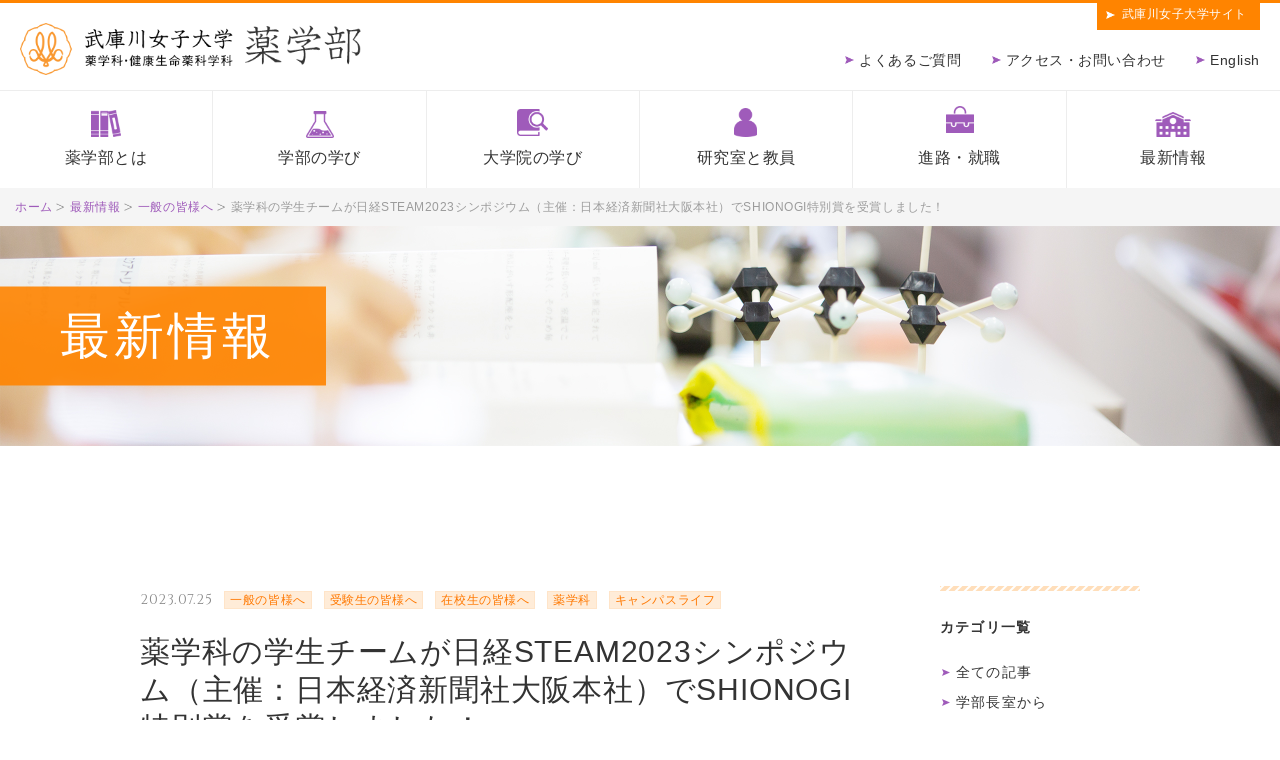

--- FILE ---
content_type: text/html; charset=UTF-8
request_url: https://www.mukogawa-u.info/topics/post-2306/
body_size: 7340
content:
<!DOCTYPE html>
<html dir="ltr" lang="ja" >
<head>
      <title>武庫女　日経STEAMシンポジウム</title>
      <meta name="keywords" content="武庫女　日経STEAMシンポジウム　発表　SHIONOGI特別賞" />
      <meta name="description" content="薬学科の学生チームが日経STEAM2023シンポジウム（主催：日本経済新聞社大阪本社）でSHIONOGI特別賞を受賞しました！武庫川女子大学薬学部からの最新情報。" />




  <meta charset="UTF-8">
  <meta name="skype_toolbar" content="skype_toolbar_parser_compatible">
  <meta name="format-detection" content="telephone=no">
  <meta name="viewport" content="width=device-width, shrink-to-fit=no, maximum-scale=2.0">
  <link rel="stylesheet" type="text/css" href="/common/css/common.css" media="screen,tv,print" title="default" />
  <link rel="stylesheet" type="text/css" href="/common/css/page.css" media="screen,tv,print" title="default" />
          <script src="https://ajax.googleapis.com/ajax/libs/jquery/2.1.4/jquery.min.js"></script>
  <script type="text/javascript" src="/common/js/common.js"></script>
<!-- Google tag (gtag.js) -->
<script async src="https://www.googletagmanager.com/gtag/js?id=G-2PT94D1MVB"></script>
<script>
  window.dataLayer = window.dataLayer || [];
  function gtag(){dataLayer.push(arguments);}
  gtag('js', new Date());

  gtag('config', 'G-2PT94D1MVB');
  gtag('config', 'UA-2682235-1');
</script>

<link rel='dns-prefetch' href='//s.w.org' />
		<script type="text/javascript">
			window._wpemojiSettings = {"baseUrl":"https:\/\/s.w.org\/images\/core\/emoji\/11.2.0\/72x72\/","ext":".png","svgUrl":"https:\/\/s.w.org\/images\/core\/emoji\/11.2.0\/svg\/","svgExt":".svg","source":{"concatemoji":"https:\/\/www.mukogawa-u.info\/wp\/wp-includes\/js\/wp-emoji-release.min.js?ver=5.1.19"}};
			!function(e,a,t){var n,r,o,i=a.createElement("canvas"),p=i.getContext&&i.getContext("2d");function s(e,t){var a=String.fromCharCode;p.clearRect(0,0,i.width,i.height),p.fillText(a.apply(this,e),0,0);e=i.toDataURL();return p.clearRect(0,0,i.width,i.height),p.fillText(a.apply(this,t),0,0),e===i.toDataURL()}function c(e){var t=a.createElement("script");t.src=e,t.defer=t.type="text/javascript",a.getElementsByTagName("head")[0].appendChild(t)}for(o=Array("flag","emoji"),t.supports={everything:!0,everythingExceptFlag:!0},r=0;r<o.length;r++)t.supports[o[r]]=function(e){if(!p||!p.fillText)return!1;switch(p.textBaseline="top",p.font="600 32px Arial",e){case"flag":return s([55356,56826,55356,56819],[55356,56826,8203,55356,56819])?!1:!s([55356,57332,56128,56423,56128,56418,56128,56421,56128,56430,56128,56423,56128,56447],[55356,57332,8203,56128,56423,8203,56128,56418,8203,56128,56421,8203,56128,56430,8203,56128,56423,8203,56128,56447]);case"emoji":return!s([55358,56760,9792,65039],[55358,56760,8203,9792,65039])}return!1}(o[r]),t.supports.everything=t.supports.everything&&t.supports[o[r]],"flag"!==o[r]&&(t.supports.everythingExceptFlag=t.supports.everythingExceptFlag&&t.supports[o[r]]);t.supports.everythingExceptFlag=t.supports.everythingExceptFlag&&!t.supports.flag,t.DOMReady=!1,t.readyCallback=function(){t.DOMReady=!0},t.supports.everything||(n=function(){t.readyCallback()},a.addEventListener?(a.addEventListener("DOMContentLoaded",n,!1),e.addEventListener("load",n,!1)):(e.attachEvent("onload",n),a.attachEvent("onreadystatechange",function(){"complete"===a.readyState&&t.readyCallback()})),(n=t.source||{}).concatemoji?c(n.concatemoji):n.wpemoji&&n.twemoji&&(c(n.twemoji),c(n.wpemoji)))}(window,document,window._wpemojiSettings);
		</script>
		<style type="text/css">
img.wp-smiley,
img.emoji {
	display: inline !important;
	border: none !important;
	box-shadow: none !important;
	height: 1em !important;
	width: 1em !important;
	margin: 0 .07em !important;
	vertical-align: -0.1em !important;
	background: none !important;
	padding: 0 !important;
}
</style>
	<link rel='stylesheet' id='wp-block-library-css'  href='https://www.mukogawa-u.info/wp/wp-includes/css/dist/block-library/style.min.css?ver=5.1.19' type='text/css' media='all' />
<link rel='stylesheet' id='twentynineteen-style-css'  href='https://www.mukogawa-u.info/wp/wp-content/themes/mukogawa-u.info/style.css?ver=1.0' type='text/css' media='all' />
<link rel='stylesheet' id='twentynineteen-print-style-css'  href='https://www.mukogawa-u.info/wp/wp-content/themes/twentynineteen/print.css?ver=1.0' type='text/css' media='print' />
<link rel='https://api.w.org/' href='https://www.mukogawa-u.info/wp-json/' />
<link rel="EditURI" type="application/rsd+xml" title="RSD" href="https://www.mukogawa-u.info/wp/xmlrpc.php?rsd" />
<link rel="wlwmanifest" type="application/wlwmanifest+xml" href="https://www.mukogawa-u.info/wp/wp-includes/wlwmanifest.xml" /> 
<link rel='prev' title='7月のオープンキャンパスが、イベント盛りだくさんで開催されました！' href='https://www.mukogawa-u.info/topics/post-2289/' />
<link rel='next' title='薬学部崎谷愛未助手が第16回次世代を担う若手のための医療薬科学シンポジウムで優秀発表賞を受賞しました。' href='https://www.mukogawa-u.info/topics/post-2317/' />
<meta name="generator" content="WordPress 5.1.19" />
<link rel="canonical" href="https://www.mukogawa-u.info/topics/post-2306/" />
<link rel='shortlink' href='https://www.mukogawa-u.info/?p=2306' />
<link rel="alternate" type="application/json+oembed" href="https://www.mukogawa-u.info/wp-json/oembed/1.0/embed?url=https%3A%2F%2Fwww.mukogawa-u.info%2Ftopics%2Fpost-2306%2F" />
<link rel="alternate" type="text/xml+oembed" href="https://www.mukogawa-u.info/wp-json/oembed/1.0/embed?url=https%3A%2F%2Fwww.mukogawa-u.info%2Ftopics%2Fpost-2306%2F&#038;format=xml" />
		<style type="text/css">.recentcomments a{display:inline !important;padding:0 !important;margin:0 !important;}</style>
		</head>

<body id="PageTopics" class="pageEntry">
  <div id="Wall">閉じる</div>
  <header id="Header">
    <div class="innerBasic">
      <h1><a href="https://ph.mukogawa-u.ac.jp/">武庫川女子大学薬学部 薬学科・健康生命薬科学科</a></h1>
      <nav id="HeaderNav" class="pc_display">
        <ul>
          <li class="menu01"><a href="https://www.mukogawa-u.info/faq/">よくあるご質問</a></li>
          <li class="menu02"><a href="https://ph.mukogawa-u.ac.jp/access/">アクセス・お問い合わせ</a></li>
          <li class="menu03"><a href="https://ph.mukogawa-u.ac.jp/en/">English</a></li>
          <li class="menu04"><a href="https://www.mukogawa-u.ac.jp/" target="_blank">武庫川女子大学サイト</a></li>
        </ul>
      </nav>
      <div id="MenuButton" class="sp_display"></div>
    </div>
  </header>
  <!-- /#Header -->
  <nav id="GlobalNav">
    <ul class="menuList01">
      <li class="menu01"><a href="https://ph.mukogawa-u.ac.jp/about/">薬学部とは</a></li>
      <li class="menu02"><a href="https://ph.mukogawa-u.ac.jp/learning/">学部の学び</a>
        <ul class="sp_display">
          <li><a href="https://ph.mukogawa-u.ac.jp/learning/pharmacy/">薬学科</a></li>
          <li><a href="https://ph.mukogawa-u.ac.jp/learning/healthlife/">健康生命薬科学科</a></li>
        </ul>
      </li>
      <li class="menu03"><a href="https://ph.mukogawa-u.ac.jp/research/graduate/">大学院の学び</a>
        <ul class="sp_display">
          <li><a href="https://ph.mukogawa-u.ac.jp/research/graduate/index_1.html">薬学専攻</a></li>
          <li><a href="https://ph.mukogawa-u.ac.jp/research/graduate/index_2.html">薬科学専攻</a></li>
        </ul>
      </li>
      <li class="menu04"><a href="https://ph.mukogawa-u.ac.jp/research/">研究室と教員</a></li>
      <li class="menu05"><a href="https://ph.mukogawa-u.ac.jp/job/">進路・就職</a>
        <ul class="sp_display">
          <li><a href="https://ph.mukogawa-u.ac.jp/job/#ContSubBox01">薬学科</a></li>
          <li><a href="https://ph.mukogawa-u.ac.jp/job/#ContSubBox02">健康生命薬科学科</a></li>
        </ul>
      </li>
      <li class="menu06"><a href="https://www.mukogawa-u.info/topics/">最新情報</a></li>
    </ul>
    <ul class="menuList02 sp_display">
      <li><a href="https://ph.mukogawa-u.ac.jp/facilities/">薬学部の施設</a></li>
      <li><a href="https://ph.mukogawa-u.ac.jp/access/">アクセス・お問い合わせ</a></li>
      <li><a href="https://ph.mukogawa-u.ac.jp/studyingabroad/">アメリカ留学</a></li>
      <li><a href="https://ph.mukogawa-u.ac.jp/information/">情報公開</a></li>
      <li><a href="https://ph.mukogawa-u.ac.jp/postgraduate/">卒後教育</a></li>
      <li><a href="https://ph.mukogawa-u.ac.jp/supportstaff/">サポート制度</a></li>
      <li><a href="https://ph.mukogawa-u.ac.jp/recruit/">採用情報</a></li>
      <li><a href="https://ph.mukogawa-u.ac.jp/opencampus/">オープンキャンパス</a></li>
      <li><a href="https://ph.mukogawa-u.ac.jp/en/">English</a></li>
      <li><a href="https://edusys.net/mukogawa-u/nyushi/shiryo/" target="_blank">資料請求</a></li>
      <li><a href="https://www.mukogawa-u.ac.jp/~nyushi/testguide/tuition.html" target="_blank">学費や奨学金</a></li>
      <li><a href="https://edusys.net/mukogawa-u/nyushi/shiryo/" target="_blank">入試案内</a></li>
      <li><a href="https://www.mukogawa-u.info/faq/">よくあるご質問</a></li>
      <li><a href="https://www.mukogawa-u.ac.jp/" target="_blank">武庫川女子大学サイト</a></li>
    </ul>
  </nav>
  <!-- /#GlobalNav -->


  <hr /><!-- #EndLibraryItem -->
  <div id="Container">
    <nav id="TopicPath">
      <ol>
        <li class="home"><a href="https://ph.mukogawa-u.ac.jp/">ホーム</a></li>
        <li><a href="/topics/">最新情報</a></li>
<li><a href="/topics/for-public">一般の皆様へ</a></li>
        <li>薬学科の学生チームが日経STEAM2023シンポジウム（主催：日本経済新聞社大阪本社）でSHIONOGI特別賞を受賞しました！</li>
      </ol>
    </nav>
    <div id="MainImg">
      <div id="MainImgInner">
        <figure><img src="/common/img/contents/topics/img_topics_top_wide02.jpg" alt="最新情報"></figure>
        <h2>最新情報</h2>
      </div>
    </div>
    <article id="Main">
      <section id="ContBox01" class="contBox">
        <dl class="blogData">
          <dd class="date">2023.07.25</dd>
                    <dd class="cat">一般の皆様へ</dd>
                    <dd class="cat">受験生の皆様へ</dd>
                    <dd class="cat">在校生の皆様へ</dd>
                    <dd class="cat">薬学科</dd>
                    <dd class="cat">キャンパスライフ</dd>
                    <dt>薬学科の学生チームが日経STEAM2023シンポジウム（主催：日本経済新聞社大阪本社）でSHIONOGI特別賞を受賞しました！</dt>
        </dl>
        <div class="entryBox">
<p><span style="font-family: arial, helvetica, sans-serif;"><a href="https://ph.mukogawa-u.ac.jp/~seika2/index.html">生化学Ⅱ研究室</a>（野坂和人教授、内山良介教授）の<span>薬学科</span>６年生のチーム「ムコロジー」の6名</span><span style="font-family: arial, helvetica, sans-serif;">が、2023年7月19日に大阪国際交流センターで開催された<a href="https://steam.nikkei.com/symposium/20230719/">日経STEAM2023シンポジウム「学生サミット未来の地球会議」</a>にて、SHIONOGI 特別賞を受賞しました！！</span></p>
<table style="width: 483px;" width="247" height="38">
<tbody>
<tr>
<td style="width: 300px;">
<div id="attachment_2315" style="width: 310px" class="wp-caption alignnone"><img aria-describedby="caption-attachment-2315" src="https://www.mukogawa-u.info/wp/wp-content/uploads/2023/07/IMG_0009-300x200.jpg" alt="" class="wp-image-2315 size-medium" width="300" height="200" srcset="https://www.mukogawa-u.info/wp/wp-content/uploads/2023/07/IMG_0009-300x200.jpg 300w, https://www.mukogawa-u.info/wp/wp-content/uploads/2023/07/IMG_0009-768x511.jpg 768w, https://www.mukogawa-u.info/wp/wp-content/uploads/2023/07/IMG_0009-1024x682.jpg 1024w" sizes="(max-width: 300px) 100vw, 300px" /><p id="caption-attachment-2315" class="wp-caption-text"><span style="font-family: arial, helvetica, sans-serif;">発表の様子</span></p></div>
</td>
<td style="width: 167px;"><span style="font-family: arial, helvetica, sans-serif;"><img src="https://www.mukogawa-u.info/wp/wp-content/uploads/2023/07/IMG_0014-300x200.jpg" alt="" class="alignnone size-medium wp-image-2314" width="300" height="200" srcset="https://www.mukogawa-u.info/wp/wp-content/uploads/2023/07/IMG_0014-300x200.jpg 300w, https://www.mukogawa-u.info/wp/wp-content/uploads/2023/07/IMG_0014-768x511.jpg 768w, https://www.mukogawa-u.info/wp/wp-content/uploads/2023/07/IMG_0014-1024x682.jpg 1024w" sizes="(max-width: 300px) 100vw, 300px" /></span></td>
</tr>
</tbody>
</table>
<p><span style="font-family: arial, helvetica, sans-serif;">このシンポジウムでは、海外の5チームを含む34の高校生、大学生のチームが未来の地球を守る方法を提案する発表を行いました。武庫川女子大学からは薬学部薬学科6年生のチーム「ムコロジー」が<span>代表として</span>発表しました。薬学生ならではの視点から、薬剤耐性菌（AMR）によるサイレントパンデミックの紹介と、AMRを発生させないためのポイントと一般の方への周知方法について発表し、審査員の高い評価を受けました。</span></p>
<p><span style="font-family: arial, helvetica, sans-serif;">チームのメンバーは、「この賞をいただいて凄く嬉しい！　<a href="https://www.instagram.com/amr_mukology2023/">AMRについてのインスタグラム</a>を立ち上げたので、多くの方々にフォローしていただきたい。」と喜びを語っていました。</span></p>
<div>
<div></div>
</div>
<table style="width: 466px;" width="246" height="33">
<tbody>
<tr>
<td style="width: 300px;">
<div id="attachment_2311" style="width: 310px" class="wp-caption alignnone"><img aria-describedby="caption-attachment-2311" src="https://www.mukogawa-u.info/wp/wp-content/uploads/2023/07/IMG_0045-300x200.jpg" alt="" class="wp-image-2311 size-medium" width="300" height="200" srcset="https://www.mukogawa-u.info/wp/wp-content/uploads/2023/07/IMG_0045-300x200.jpg 300w, https://www.mukogawa-u.info/wp/wp-content/uploads/2023/07/IMG_0045-768x511.jpg 768w, https://www.mukogawa-u.info/wp/wp-content/uploads/2023/07/IMG_0045-1024x682.jpg 1024w" sizes="(max-width: 300px) 100vw, 300px" /><p id="caption-attachment-2311" class="wp-caption-text"><span style="font-family: arial, helvetica, sans-serif;">授賞式の様子</span></p></div>
</td>
<td style="width: 150px;">
<div id="attachment_2313" style="width: 310px" class="wp-caption alignnone"><img aria-describedby="caption-attachment-2313" src="https://www.mukogawa-u.info/wp/wp-content/uploads/2023/07/IMG_0049-2-300x205.jpg" alt="" class="wp-image-2313 size-medium" width="300" height="205" srcset="https://www.mukogawa-u.info/wp/wp-content/uploads/2023/07/IMG_0049-2-300x205.jpg 300w, https://www.mukogawa-u.info/wp/wp-content/uploads/2023/07/IMG_0049-2-768x525.jpg 768w, https://www.mukogawa-u.info/wp/wp-content/uploads/2023/07/IMG_0049-2-1024x699.jpg 1024w" sizes="(max-width: 300px) 100vw, 300px" /><p id="caption-attachment-2313" class="wp-caption-text"><span style="font-family: arial, helvetica, sans-serif;">研究室の先生方と記念写真</span></p></div>
</td>
</tr>
</tbody>
</table>
<p><span style="font-family: arial, helvetica, sans-serif;">国家試験の勉強も忙しい中、がんばって研究し発表した皆さんの成果が認められたこと、おめでとうございます！この貴重な経験を糧にこれからも色々なことに挑戦していってください！</span></p>
<p style="text-align: right;"><span style="font-family: arial, helvetica, sans-serif;">＜薬学部広報委員会＞</span></p>
        </div>
        <ul id="PageNation">
                <li class='prev btn'><a href="https://www.mukogawa-u.info/topics/post-2289/" rel="prev">前へ</a></li>                <li><a href="https://www.mukogawa-u.info/topics/">一覧に戻る</a></li>
                <li class='next btn'><a href="https://www.mukogawa-u.info/topics/post-2317/" rel="next">次へ</a></li>        </ul>
      </section>
      <!-- /#Main -->
      <aside id="BlogNavi" class="sub">
        <h2>カテゴリ一覧</h2>
        <ul>
          <li><a href="/topics/">全ての記事</a></li>
                      <li class=""><a href="/topics/from-the-room-of-dean/">学部長室から</a></li>
                      <li class=""><a href="/topics/for-pharmacist/">薬剤師の皆様へ</a></li>
                      <li class=" current"><a href="/topics/for-public/">一般の皆様へ</a></li>
                      <li class=""><a href="/topics/for-examinee/">受験生の皆様へ</a></li>
                      <li class=""><a href="/topics/for-students/">在校生の皆様へ</a></li>
                      <li class=""><a href="/topics/%e8%96%ac%e5%ad%a6%e7%a7%91/">薬学科</a></li>
                      <li class=""><a href="/topics/%e5%81%a5%e5%ba%b7%e7%94%9f%e5%91%bd%e8%96%ac%e7%a7%91%e5%ad%a6%e7%a7%91/">健康生命薬科学科</a></li>
                      <li class=""><a href="/topics/%e5%8f%97%e8%b3%9e/">受賞</a></li>
                      <li class=""><a href="/topics/campus-life/">キャンパスライフ</a></li>
                      <li class=""><a href="/topics/open-campus/">オープンキャンパス</a></li>
                      <li class=""><a href="/topics/graduate-school-info/">大学院からのお知らせ</a></li>
                  </ul>
        <h2>月別アーカイブ</h2>
        <ul>
        <li><a href="/topics/2025/07/">2025年07月</a></li><li><a href="/topics/2025/06/">2025年06月</a></li><li><a href="/topics/2025/05/">2025年05月</a></li><li><a href="/topics/2025/04/">2025年04月</a></li><li><a href="/topics/2025/03/">2025年03月</a></li><li><a href="/topics/2025/02/">2025年02月</a></li><li><a href="/topics/2025/01/">2025年01月</a></li><li><a href="/topics/2024/12/">2024年12月</a></li><li><a href="/topics/2024/11/">2024年11月</a></li><li><a href="/topics/2024/10/">2024年10月</a></li><li><a href="/topics/2024/09/">2024年09月</a></li><li><a href="/topics/2024/08/">2024年08月</a></li><li><a href="/topics/2024/07/">2024年07月</a></li><li><a href="/topics/2024/06/">2024年06月</a></li><li><a href="/topics/2024/04/">2024年04月</a></li><li><a href="/topics/2024/03/">2024年03月</a></li><li><a href="/topics/2024/02/">2024年02月</a></li><li><a href="/topics/2024/01/">2024年01月</a></li><li><a href="/topics/2023/11/">2023年11月</a></li><li><a href="/topics/2023/10/">2023年10月</a></li><li><a href="/topics/2023/09/">2023年09月</a></li><li><a href="/topics/2023/08/">2023年08月</a></li><li class=" current"><a href="/topics/2023/07/">2023年07月</a></li><li><a href="/topics/2023/06/">2023年06月</a></li><li><a href="/topics/2023/05/">2023年05月</a></li><li><a href="/topics/2023/04/">2023年04月</a></li><li><a href="/topics/2023/03/">2023年03月</a></li><li><a href="/topics/2023/02/">2023年02月</a></li><li><a href="/topics/2023/01/">2023年01月</a></li><li><a href="/topics/2022/12/">2022年12月</a></li><li><a href="/topics/2022/11/">2022年11月</a></li><li><a href="/topics/2022/10/">2022年10月</a></li><li><a href="/topics/2022/09/">2022年09月</a></li><li><a href="/topics/2022/08/">2022年08月</a></li><li><a href="/topics/2022/07/">2022年07月</a></li><li><a href="/topics/2022/06/">2022年06月</a></li><li><a href="/topics/2022/05/">2022年05月</a></li><li><a href="/topics/2022/04/">2022年04月</a></li><li><a href="/topics/2022/03/">2022年03月</a></li><li><a href="/topics/2022/02/">2022年02月</a></li><li><a href="/topics/2022/01/">2022年01月</a></li><li><a href="/topics/2021/12/">2021年12月</a></li><li><a href="/topics/2021/11/">2021年11月</a></li><li><a href="/topics/2021/10/">2021年10月</a></li><li><a href="/topics/2021/09/">2021年09月</a></li><li><a href="/topics/2021/08/">2021年08月</a></li><li><a href="/topics/2021/07/">2021年07月</a></li><li><a href="/topics/2021/06/">2021年06月</a></li><li><a href="/topics/2021/05/">2021年05月</a></li><li><a href="/topics/2021/04/">2021年04月</a></li><li><a href="/topics/2021/03/">2021年03月</a></li><li><a href="/topics/2021/02/">2021年02月</a></li><li><a href="/topics/2020/12/">2020年12月</a></li><li><a href="/topics/2020/10/">2020年10月</a></li><li><a href="/topics/2020/09/">2020年09月</a></li><li><a href="/topics/2020/08/">2020年08月</a></li><li><a href="/topics/2020/07/">2020年07月</a></li><li><a href="/topics/2020/06/">2020年06月</a></li><li><a href="/topics/2020/05/">2020年05月</a></li><li><a href="/topics/2020/04/">2020年04月</a></li><li><a href="/topics/2020/03/">2020年03月</a></li><li><a href="/topics/2020/02/">2020年02月</a></li><li><a href="/topics/2020/01/">2020年01月</a></li><li><a href="/topics/2019/12/">2019年12月</a></li><li><a href="/topics/2019/11/">2019年11月</a></li><li><a href="/topics/2019/10/">2019年10月</a></li>        </ul>
      </aside>
    </article>
  </div>
  <hr />
  <footer id="Footer">
    <div class="pageTop"><a href="#Header">TOP OF PAGE</a></div>
    <div class="contBox01 contBox">
      <div class="innerBasic">
        <div class="contactBox">
          <h2><a href="https://ph.mukogawa-u.ac.jp/">武庫川女子大学 薬学部 薬学科・健康生命薬科学科</a></h2>
          <p>〒663-8179 西宮市甲子園九番町11-68<br>TEL：<a href="tel:0798-45-9931">0798-45-9931</a></p>
            <div class="sns">
              <a href="https://www.instagram.com/mukojoyakugaku/" target="_blank" class="insta"></a>
              <a href="https://twitter.com/mukojoyakugaku" target="_blank" class="twitter"></a>
          </div>
        </div>
        <nav id="FooterNav" class="pc_display">
          <ul class="listTypeMenu01">
            <li class="menu01"><a href="https://ph.mukogawa-u.ac.jp/">ホーム</a></li>
            <li class="menu02"><a href="https://ph.mukogawa-u.ac.jp/about/">薬学部とは</a></li>
            <li class="menu03"><a href="https://ph.mukogawa-u.ac.jp/learning/">学部の学び</a>
              <ul>
                <li><a href="https://ph.mukogawa-u.ac.jp/learning/pharmacy/">薬学科</a></li>
                <li><a href="https://ph.mukogawa-u.ac.jp/learning/healthlife/">健康生命薬科学科</a></li>
              </ul>
            </li>
            <li class="menu04"><a href="https://ph.mukogawa-u.ac.jp/research/graduate/">大学院の学び</a>
              <ul>
                <li><a href="https://ph.mukogawa-u.ac.jp/research/graduate/index_1.html">薬学専攻</a></li>
                <li><a href="https://ph.mukogawa-u.ac.jp/research/graduate/index_2.html">薬科学専攻</a></li>
              </ul>
            </li>
          </ul>
          <ul class="listTypeMenu02">
            <li class="menu05"><a href="https://ph.mukogawa-u.ac.jp/research/">研究室と教員</a></li>
            <li class="menu06"><a href="https://ph.mukogawa-u.ac.jp/job/">進路・就職</a>
              <ul>
                <li><a href="https://ph.mukogawa-u.ac.jp/job/#ContSubBox01">薬学科</a></li>
                <li><a href="https://ph.mukogawa-u.ac.jp/job/#ContSubBox02">健康生命薬科学科</a></li>
              </ul>
            </li>
            <li class="menu07"><a href="https://www.mukogawa-u.info/topics/campus-life/">キャンパスライフ</a></li>
            <li class="menu08"><a href="https://ph.mukogawa-u.ac.jp/facilities/">薬学部の施設</a></li>
            <li class="menu09"><a href="https://ph.mukogawa-u.ac.jp/studyingabroad/">アメリカ留学</a></li>
            <li class="menu10"><a href="https://ph.mukogawa-u.ac.jp/postgraduate/">卒後教育</a></li>
            <li class="menu11"><a href="https://ph.mukogawa-u.ac.jp/supportstaff/">サポート制度</a></li>
          </ul>
          <ul class="listTypeMenu03">
            <li class="menu12"><a href="https://ph.mukogawa-u.ac.jp/opencampus/">オープンキャンパス</a></li>
            <li class="menu13"><a href="https://edusys.net/mukogawa-u/nyushi/shiryo/" target="_blank">資料請求</a></li>
            <li class="menu14"><a href="https://www.mukogawa-u.info/topics/">最新情報</a></li>
            <li class="menu15"><a href="https://www.mukogawa-u.info/faq/">よくあるご質問</a></li>
            <li class="menu16"><a href="https://ph.mukogawa-u.ac.jp/access/">アクセス・お問い合わせ</a></li>
            <li class="menu17"><a href="https://ph.mukogawa-u.ac.jp/information/">情報公開</a></li>
            <li class="menu18"><a href="https://www.mukogawa-u.info/alumni/">学内ページ</a></li>
            <li class="menu19"><a href="https://ph.mukogawa-u.ac.jp/recruit/">採用情報</a></li>
            <li class="menu20"><a href="https://www.mukogawa-u.ac.jp/~nyushi/testguide/tuition.html" target="_blank">学費や奨学金</a></li>
            <li class="menu21"><a href="https://edusys.net/mukogawa-u/nyushi/shiryo/" target="_blank">入試案内</a></li>
          </ul>
        </nav>
      </div>
    </div>
    <div class="contBox02 contBox">
      <div class="innerBasic">
        <ul>
          <li><a href="https://m-cosmic.mukogawa-u.info/" target="_blank"><img src="/common/img/footer/banner_05.jpg" alt="武庫川化粧品イノベーションセンター"></a></li>
          <li><a href="https://ph.mukogawa-u.ac.jp/yakuyaku/" target="_blank"><img src="/common/img/footer/banner_01.jpg" alt="yaku 躍 net 武庫女薬学生による情報配信！！"></a></li>
          <li><a href="https://ph.mukogawa-u.ac.jp/~botanic/" target="_blank"><img src="/common/img/footer/banner_02.jpg" alt="武庫川女子大学薬用植物園"></a></li>
          <li><a href="https://ph.mukogawa-u.ac.jp/60th/"><img src="/common/img/footer/banner_06.jpg" alt="創設60周年 薬学部のあゆみ"></a></li>
        </ul>
      </div>
    </div>
    <div id="CopyRight" class="contBox">
      <h2>制作・著作</h2>
      <small>&COPY; SCHOOL OF PHARMACEUTICAL SCIENCES,<br class="sp_display"> MUKOGAWA WOMEN'S UNIVERSITY.</small><br class="sp_display">
      <address>ALL RIGHTS RESERVED.<br class="sp_display">WEBSITE PRODUCED BY BIT, SEODESIGN.</address>
    </div>
  </footer>
  <!-- /#footer -->
<script type='text/javascript' src='https://www.mukogawa-u.info/wp/wp-includes/js/wp-embed.min.js?ver=5.1.19'></script>
	<script>
	/(trident|msie)/i.test(navigator.userAgent)&&document.getElementById&&window.addEventListener&&window.addEventListener("hashchange",function(){var t,e=location.hash.substring(1);/^[A-z0-9_-]+$/.test(e)&&(t=document.getElementById(e))&&(/^(?:a|select|input|button|textarea)$/i.test(t.tagName)||(t.tabIndex=-1),t.focus())},!1);
	</script>
	</body>
</html>


--- FILE ---
content_type: text/css
request_url: https://www.mukogawa-u.info/common/css/common.css
body_size: 5102
content:
@charset "UTF-8";
/*---------------------------------
  bit Common CSS 2018.2
  CSS inoue Document 2018.02
  Last Update 2018.02.00 inoue
・共通設定
・枠設定
・ヘッダ
・グローバルナビ
・コンテンツ部
・サイドナビ
・フッタ
---------------------------------*/
@import url("https://fonts.googleapis.com/css?family=Cinzel:400,700");
/*font-family: 'Cinzel', serif;*/
@import url("https://fonts.googleapis.com/css?family=Open+Sans:400,600");
/*font-family: 'Open Sans', sans-serif;*/
@import url("https://fonts.googleapis.com/css?family=Italianno");
/*font-family: 'Italianno', cursive;*/
@import url("https://fonts.googleapis.com/css2?family=Noto+Sans+JP:wght@300&display=swap");
/*font-family: 'Noto Sans JP', sans-serif;*/
/*####################　共通設定　####################*/
html {
  overflow-y: scroll;
  clear: both;
  margin: 0;
  padding: 0;
  height: 100%;
}

body {
  line-height: 1.5;
  text-align: center;
  letter-spacing: .045em;
  font-family: "游ゴシック体", "YuGothic", "Yu Gothic", "ヒラギノ角ゴ Pro W3", "Hiragino Kaku Gothic Pro", "メイリオ", "Meiryo", "ＭＳ Ｐゴシック", "MS P Gothic", sans-serif;
  font-size: 12px;
  font-weight: 500;
  color: #333;
  /* font-family: "游明朝体", "YuMincho", "Yu Mincho", "ヒラギノ明朝 Pro W3","Hiragino Mincho Pro", "ＭＳ 明朝", serif; */
  /* font-family: helvetica,'arial black',arial,sans-serif; */

          font-feature-settings: "palt";
     -moz-font-feature-settings: "palt";
  -webkit-font-feature-settings: "palt";
  -webkit-text-size-adjust: 100%;
}

p {
  text-align: justify;
  text-justify: inter-ideograph;
  letter-spacing: .05em;
  font-size: 16px;
}

a {
  text-decoration: none;
  color: #9f5bba;
}
a[href^="tel"] {
  color: inherit;
}

hr,
.showBox {
  display: none;
}

/* アコーディオン用css */
/* レスポンシブデザインの改行 */
@media print, screen and (min-width: 768px) {
  body {
    min-width: 1000px;
    font-size: px;
  }
  p {
    margin: 0 0 10px;
    line-height: 28px;
  }
  a[href^="tel"] {
    text-decoration: none;
  }
  a[href^="tel"]:hover {
    text-decoration: none;
    cursor: text;
  }
  a:hover {
    text-decoration: underline;
  }
  .click {
    cursor: pointer;
  }
  .pc_display {
    display: block;
  }
  .sp_display,
  .sp_display_inline {
    display: none;
  }
}

@media screen and (max-width: 767px) {
  body {
    font-size: px;
  }
  p {
    margin: 0 0 10px;
    line-height: 27px;
  }
  a[href^="tel"] {
    text-decoration: underline;
    color: inherit;
  }
  .pc_display {
    display: none;
  }
  .sp_display {
    display: block;
  }
  .sp_display_inline {
    display: inline;
  }
}

/*####################　枠設定　####################*/
#Header,
#GlobalNav,
#Container {
  margin: 0 auto;
  text-align: left;
}

#Main {
  min-height: 500px;

  _height: 500px;
}

#Footer {
  margin: 0 auto;
  border-top: 1px solid #f4f4f4;
  background-color: #fbfbfb;
  text-align: left;
}

#Container:after,
.contBox:after,
.innerBasic:after,
.contSubBox:after,
.subBox:after,
.box:after,
.wrapBox:after {
  content: "";
  display: block;
  clear: both;
}

@media print, screen and (min-width: 768px) {
  #Header {
    border-top: 3px solid #ff8400;
    border-bottom: 1px solid #ededed;
    min-width: 1000px;
    height: 87px;
  }
  #GlobalNav,
  #Container,
  #Footer {
    min-width: 1000px;
  }
  .innerBasic {
    margin: 0 auto;
    width: 1000px;
  }
}

@media screen and (max-width: 767px) {
  #Header {
    height: 63px;
  }
  #Main {
    min-height: auto;
  }
  .innerBasic {
    margin: 0 auto;
    padding: 0 15px;
  }
}

/*####################　ヘッダ　####################*/
#Header .innerBasic {
  position: relative;
}

#Header h1 a {
  display: block;
  background-repeat: no-repeat;
  background-position: px px;
  background-image: url(../img/header/logo.png);
  text-indent: -9999px;
}

@media print, screen and (min-width: 768px) {
  #Header .innerBasic {
    padding-top: 20px;
    padding-right: 20px;
    padding-left: 20px;
    width: auto;
  }
  #Header h1 {
    float: left;
    width: 341px;
  }
  #Header h1 a {
    width: 341px;
    height: 52px;
    background-size: 341px auto;
  }
  #Header #HeaderNav {
    float: right;
    padding-top: 27px;
    width: 450px;
  }
  #Header #HeaderNav ul {
    text-align: right;
    font-size: 0;
  }
  #Header #HeaderNav ul li {
    display: inline-block;
    margin-right: 30px;
  }
  #Header #HeaderNav ul li.menu03,
  #Header #HeaderNav ul li.menu04 {
    margin-right: 0;
  }
  #Header #HeaderNav ul li a {
    padding-left: 14px;
    background-repeat: no-repeat;
    background-position: left center;
    background-image: url(../img/contents/arrow_01_p.png);
    background-size: 9px auto;
    font-size: 14px;
    color: #333;
  }
  #Header #HeaderNav ul li.menu04 {
    position: absolute;
    top: -3px;
    right: 20px;
    display: inline-block;
    text-align: center;
  }
  #Header #HeaderNav ul li.menu04 a {
    display: block;
    -webkit-box-sizing: border-box;
            box-sizing: border-box;
    padding: 5px 13px 0 25px;
    height: 30px;
    background-position: 9px center;
    background-image: url(../img/contents/arrow_01_w.png);
    background-color: #ff8400;
    background-size: 9px auto;
    font-size: 12px;
    color: #fff;
  }
  #Header #HeaderNav ul li.menu04 a:hover {
    opacity: .8;
    text-decoration: none;
  }
}

@media all and (-ms-high-contrast: none) {
  *::-ms-backdrop,
  #Header #HeaderNav ul li a {
    background-position: left 5px;
  }
  /* IE11 */
}

@media screen and (max-width: 767px) {
  #Header .innerBasic {
    z-index: 12;
    padding: 0;
  }
  #Header h1 {
    position: relative;
    z-index: 12;
    -webkit-box-sizing: border-box;
            box-sizing: border-box;
    border-top: 3px solid #ff8400;
    padding-top: 11px;
    padding-left: 7px;
    width: 100%;
    height: 63px;
    background-color: #fff;
  }
  #Header h1 a {
    width: 244px;
    height: 37px;
    background-size: 244px auto;
  }
}

/*####################　グローバルナビ　####################*/
/* レスポンシブサイトのグローバルナビ用css */
#GlobalNav a {
  text-decoration: none;
  color: #333;
}

#GlobalNav ul.menuList01> li> a {
  display: block;
  background-repeat: no-repeat;
}

#GlobalNav ul.menuList01> li.menu01> a {
  background-image: url(../img/contents/icon_01.png);
}

#GlobalNav ul.menuList01> li.menu02> a {
  background-image: url(../img/contents/icon_02.png);
}

#GlobalNav ul.menuList01> li.menu03> a {
  background-image: url(../img/contents/icon_03.png);
}

#GlobalNav ul.menuList01> li.menu04> a {
  background-image: url(../img/contents/icon_04.png);
}

#GlobalNav ul.menuList01> li.menu05> a {
  background-image: url(../img/contents/icon_05.png);
}

#GlobalNav ul.menuList01> li.menu06> a {
  background-image: url(../img/contents/icon_06.png);
}

@media print, screen and (min-width: 768px) {
  #Wall,
  #MenuButton {
    display: none !important;
  }
  /* ナビゲーション */
  #GlobalNav ul.menuList01:after {
    content: "";
    display: block;
    clear: both;
  }
  #GlobalNav ul li {
    float: left;
    -webkit-box-sizing: border-box;
            box-sizing: border-box;
    width: 16.6666666666%;
  }
  #GlobalNav ul.menuList01> li> a {
    position: relative;
    -webkit-box-sizing: border-box;
            box-sizing: border-box;
    border-right: 1px solid #ededed;
    padding: 55px 5px 0;
    height: 97px;
    text-align: center;
    font-size: 16px;
  }
  #GlobalNav ul.menuList01> li.menu01> a {
    background-position: center 19px;
    background-size: 30px auto;
  }
  #GlobalNav ul.menuList01> li.menu02> a {
    background-position: center 20px;
    background-size: 28px auto;
  }
  #GlobalNav ul.menuList01> li.menu03> a {
    background-position: center 18px;
    background-size: 31px auto;
  }
  #GlobalNav ul.menuList01> li.menu04> a {
    background-position: center 17px;
    background-size: 23px auto;
  }
  #GlobalNav ul.menuList01> li.menu05> a {
    background-position: center 15px;
    background-size: 28px auto;
  }
  #GlobalNav ul.menuList01> li.menu06> a {
    border-right: none;
    background-position: center 21px;
    background-size: 36px auto;
  }
  #GlobalNav ul li a:hover {
    opacity: .8;
    text-decoration: none;
  }
}

@media screen and (max-width: 767px) {
  #Wall {
    position: fixed;
    top: 0;
    left: 0;
    z-index: 10;
    display: none;
    width: 100%;
    min-width: 100%;
    height: 0;
    background-color: #fff;
    opacity: .8;
    text-indent: -9999px;
  }
  .active #Wall {
    display: block;
    height: 100%;
  }
  #MenuButton {
    position: absolute;
    top: 3px;
    right: 0;
    z-index: 60;
    -webkit-box-sizing: border-box;
            box-sizing: border-box;
    border-left: 1px solid #ededed;
    width: 61px;
    height: 60px;
    background-repeat: no-repeat;
    background-position: center 19px;
    background-image: url(../img/header/mark_02.png);
    background-size: 32px auto;
    cursor: pointer;
  }
  .active #MenuButton {
    background-position: center 20px;
    background-image: url(../img/header/mark_01.png);
    background-size: 20px auto;
  }
  #GlobalNav {
    position: absolute;
    top: -1200px;
    right: 0;
    z-index: 11;
    border-bottom: 1px solid #ededed;
    width: 100%;
    background-color: #fff;
    text-align: left;
    -webkit-transition: top .5s;
            transition: top .5s;
  }
  .active #GlobalNav {
    top: 63px;
    -webkit-transition: top .5s;
            transition: top .5s;
  }
  #GlobalNav ul.menuList01 {
    border-bottom: 1px solid #ededed;
  }
  #GlobalNav ul.menuList01 li {
    font-size: 17px;
  }
  #GlobalNav ul.menuList01 li ul {
    border-top: 1px solid #ededed;
    padding: 20px 15px 22px 56px;
  }
  #GlobalNav ul.menuList01 li ul li {
    margin-bottom: 16px;
  }
  #GlobalNav ul.menuList01 li ul li:last-of-type {
    margin-bottom: 0;
  }
  #GlobalNav ul.menuList01 li ul li::before {
    content: "-";
    padding-right: 5px;
    color: #9f5bba;
  }
  #GlobalNav ul.menuList01 li ul li a {
    color: #9f5bba;
  }
  #GlobalNav ul.menuList01> li {
    text-align: left;
  }
  #GlobalNav ul.menuList01> li> a {
    position: relative;
    border-top: 1px solid #ededed;
    padding: 20px 30px 21px 55px;
  }
  #GlobalNav ul.menuList01> li.menu01> a {
    background-position: 19px center;
    background-size: 22px auto;
  }
  #GlobalNav ul.menuList01> li.menu02> a {
    background-position: 19px center;
    background-size: 21px auto;
  }
  #GlobalNav ul.menuList01> li.menu03> a {
    background-position: 19px center;
    background-size: 24px auto;
  }
  #GlobalNav ul.menuList01> li.menu04> a {
    background-position: 19px center;
    background-size: 18px auto;
  }
  #GlobalNav ul.menuList01> li.menu05> a {
    background-position: 19px center;
    background-size: 21px auto;
  }
  #GlobalNav ul.menuList01> li.menu06> a {
    background-position: 19px center;
    background-size: 27px auto;
  }
  #GlobalNav ul.menuList01> li> a::after {
    content: "";
    position: absolute;
    top: 50%;
    right: 0;
    display: block;
    margin-top: -7px;
    width: 25px;
    height: 14px;
    background: url(../img/contents/arrow_02.png) no-repeat right center;
    background-size: 25px auto;
  }
  #GlobalNav ul.menuList02 {
    padding: 31px 15px 50px;
  }
  #GlobalNav ul.menuList02:after {
    content: "";
    display: block;
    clear: both;
  }
  #GlobalNav ul.menuList02 li {
    float: left;
    margin-bottom: 19px;
    -webkit-box-sizing: border-box;
            box-sizing: border-box;
    width: 50%;
    font-size: 14px;
  }
  #GlobalNav ul.menuList02 li:nth-of-type(odd) {
    padding-right: 10px;
  }
  #GlobalNav ul.menuList02 li:nth-of-type(even) {
    padding-left: 6px;
  }
  #GlobalNav ul.menuList02 li:last-of-type {
    clear: both;
    margin-top: 8px;
    margin-bottom: 0;
    padding-right: 12px;
    padding-left: 0;
  }
  #GlobalNav ul.menuList02 li a {
    display: block;
    padding-left: 17px;
    background-repeat: no-repeat;
    background-position: left center;
    background-image: url(../img/contents/arrow_01_p.png);
    background-size: 9px auto;
  }
  #GlobalNav ul.menuList02 li a[target="_blank"] {
    background-image: url(../img/contents/mark_01.png);
    background-size: 10px auto;
  }
  #GlobalNav ul.menuList02 li:last-of-type a {
    display: block;
    -webkit-box-sizing: border-box;
            box-sizing: border-box;
    padding-top: 9px;
    width: 100%;
    height: 30px;
    background-repeat: no-repeat;
    background-position: 10px center;
    background-image: url(../img/contents/arrow_01_w.png);
    background-color: #ff8400;
    background-size: 9px auto;
    line-height: 1;
    text-align: center;
    font-size: 12px;
    color: #fff;
  }
}

/*####################　サブメニュー　####################*/
/*####################　コンテンツ部　####################*/
/*　パンくず　※ブラウザ幅からはみ出たら...が出るタイプ
-------------------------------------*/
#TopicPath {
  background-color: #f5f5f5;
  text-align: left;
}
#TopicPath ol {
  overflow: hidden;
  list-style: none;
  line-height: 1;
  white-space: nowrap;
          text-overflow: ellipsis;
  font-family: helvetica,"arial black",arial,sans-serif;
  color: #9c9c9c;

  -webkit-text-overflow: ellipsis;
}
#TopicPath ol:after {
  content: "";
  display: block;
  clear: both;
}
#TopicPath ol li {
  display: inline;
  background: url(../img/contents/arrow_03.png) no-repeat left center;
  background-size: 8px auto;
  font-family: "游ゴシック体", "YuGothic", "Yu Gothic", "ヒラギノ角ゴ Pro W3", "Hiragino Kaku Gothic Pro", "メイリオ", "Meiryo", "ＭＳ Ｐゴシック", "MS P Gothic", sans-serif;
  font-size: 12px;
  font-weight: 500;
  color: #9c9c9c;
}
#TopicPath ol li.home {
  padding-left: 0;
  background: none;
}

@media print, screen and (min-width: 768px) {
  #TopicPath {
    margin: 0 auto;
  }
  #TopicPath ol {
    margin: 0 auto;
    padding: 13px 15px;
  }
  #TopicPath ol li {
    padding-left: 14px;
  }
}

@media all and (-ms-high-contrast: none) {
  *::-ms-backdrop,
  #TopicPath ol li {
    background-position: left 3px;
  }
  /* IE11 */
}

@media screen and (max-width: 767px) {
  #TopicPath {
    padding: 14px 15px 13px;
  }
  #TopicPath ol li {
    padding-left: 12px;
  }
}

/*　メイン
-------------------------------------*/
#Main .textTypeRight {
  margin-bottom: 0;
  text-align: right;
}

#Main .titleTypeMainBasic {
  text-align: center;
  letter-spacing: .05em;
}

#Main .titleTypeIcon {
  line-height: 47px;
  text-align: center;
  letter-spacing: .05em;
  font-size: 40px;
}
#Main .titleTypeIcon::before {
  content: "";
  display: block;
  margin: 0 auto;
  background-repeat: no-repeat;
  background-position: center center;
}
#Main .titleTypeIcon.titleTypeChapter::before {
  margin-bottom: 10px;
  width: 40px;
  height: 40px;
  background-image: url(../img/contents/icon_07.png);
  background-size: 40px auto;
}

#Main .titleTypeBasic {
  text-align: center;
  letter-spacing: .05em;
  font-size: 30px;
}

#Main .titleTypeBorder {
  border-bottom: 3px solid #eee;
  padding-top: 5px;
  text-align: left;
  letter-spacing: .05em;
  font-size: 30px;
}

#Main .titleTypeBold,
#Main .titleTypeBoldMini {
  letter-spacing: .05em;
  font-weight: bold;
}

#Main .titleTypeBold {
  font-size: 24px;
}

#Main .titleTypeBoldMini {
  font-size: 16px;
}

#Main .titleTypeBasicIcon {
  padding-top: 3px;
  padding-bottom: 3px;
  background-repeat: no-repeat;
  background-position: left center;
}

#Main .titleTypeBasicIconCinzel {
  position: relative;
  background-repeat: repeat-x;
  background-position: left bottom;
  background-image: url(../img/contents/border_01.gif);
  background-size: 1px auto;
  font-family: "Cinzel", serif;
  font-size: 20px;
  font-weight: 400;
  color: #333;
}
#Main .titleTypeBasicIconCinzel::before {
  content: "";
  position: absolute;
  display: block;
  background-repeat: no-repeat;
  background-position: center center;
}

#Main .paraTypeLead {
  text-align: center;
  color: #666;
}

#Main .listTypeLink li:last-of-type {
  margin: 0;
}

#Main .linkBoxBasic {
  position: relative;
  -webkit-box-sizing: border-box;
          box-sizing: border-box;
  border: 1px solid #9f5bba;
  text-align: left;
  font-size: 14px;
  color: #9f5bba;
}
#Main .linkBoxBasic::after {
  content: "";
  position: absolute;
  top: 50%;
  right: 12px;
  display: block;
  margin-top: -5px;
  width: 6px;
  height: 10px;
  background-repeat: no-repeat;
  background-position: center center;
  background-image: url(../img/contents/arrow_04.png);
  background-size: 6px auto;
}
#Main .linkBoxBasic[target="_blank"]::after {
  right: 10px;
  width: 10px;
  background-image: url(../img/contents/mark_01.png);
  background-size: 10px auto;
}

#Main .listTypeSmall li {
  letter-spacing: .05em;
  font-size: 14px;
  color: #888;
}
#Main .listTypeSmall li.notes {
  color: #f00;
}
#Main .listTypeSmall li.notes a {
  text-decoration: underline;
  color: #f00;
}
#Main .listTypeSmall li:last-of-type {
  margin-bottom: 0;
}
#Main .listTypeSmall li small::before {
  content: "※";
}

@media print, screen and (min-width: 768px) {
  #MainImg {
    margin: 0 auto;
    min-width: 1000px;
  }
  #Main .titleTypeMainBasic {
    margin-bottom: 75px;
    font-size: 60px;
  }
  #Main .titleTypeIcon {
    margin-bottom: 75px;
  }
  #Main .titleTypeBasic {
    margin-bottom: 10px;
    line-height: 38px;
  }
  #Main .titleTypeBorder {
    margin-bottom: 26px;
    padding-bottom: 5px;
  }
  #Main .titleTypeBold {
    margin-bottom: 13px;
    line-height: 32px;
  }
  #Main .titleTypeBoldMini {
    line-height: 28px;
  }
  #Main .titleTypeBasicIcon {
    padding-left: 40px;
  }
  #Main .titleTypeBasicIconCinzel {
    margin-bottom: 31px;
    padding-top: 5px;
    padding-bottom: 12px;
    padding-left: 36px;
    line-height: 40px;
  }
  #Main .paraTypeLead {
    margin-bottom: 43px;
  }
  #Main .listTypeLink {
    font-size: 0;
  }
  #Main .listTypeLink li {
    display: inline-block;
    margin-right: 6px;
  }
  #Main .linkBoxBasic {
    display: block;
    padding: 10px 58px 10px 13px;
    line-height: 1;
  }
  #Main .linkBoxBasic:hover {
    opacity: .8;
    text-decoration: none;
  }
  #Main .listTypeSmall li {
    line-height: 24px;
  }
}

@media all and (-ms-high-contrast: none) {
  *::-ms-backdrop,
  #Main .linkBoxBasic {
    padding-top: 12px;
    padding-bottom: 8px;
  }
  /* IE11 */
}

@media screen and (max-width: 767px) {
  #Main .titleTypeMainBasic {
    margin-bottom: 47px;
    font-size: 50px;
  }
  #Main .titleTypeIcon {
    margin-bottom: 50px;
  }
  #Main .titleTypeBasic {
    margin-bottom: 10px;
    line-height: 37px;
  }
  #Main .titleTypeBorder {
    margin-bottom: 20px;
    padding-bottom: 9px;
    line-height: 36px;
  }
  #Main .titleTypeBold {
    margin-bottom: 13px;
    line-height: 31px;
  }
  #Main .titleTypeBoldMini {
    line-height: 27px;
  }
  #Main .titleTypeBasicIcon {
    padding-left: 38px;
  }
  #Main .titleTypeBasicIconCinzel {
    margin-bottom: 31px;
    padding-top: 5px;
    padding-bottom: 12px;
    padding-left: 32px;
    line-height: 40px;
  }
  #Main .paraTypeLead {
    margin-bottom: 45px;
  }
  #Main .listTypeLink li {
    margin-bottom: 6px;
    text-align: left;
  }
  #Main .linkBoxBasic {
    display: inline-block;
    padding: 7px 59px 7px 11px;
    line-height: 20px;
  }
  #Main .listTypeSmall li {
    line-height: 25px;
  }
}

/*####################　フッタ　####################*/
#Footer .pageTop {
  position: fixed;
  z-index: 100; 
  display: none;
}
#Footer .pageTop a {
  display: block;
  -webkit-box-sizing: border-box;
          box-sizing: border-box;
  background-repeat: no-repeat;
  background-position: center top;
  background-image: url(../img/footer/pagetop.png);
  text-align: center;
  text-decoration: none;
  letter-spacing: 0;
  font-family: "Open Sans", sans-serif;
  font-weight: 500;
  color: #9f5bba;
}

#Footer .contBox01 h2 {
  width: 320px;
}
#Footer .contBox01 h2 a {
  display: block;
  height: 50px;
  background-repeat: no-repeat;
  background-position: center center;
  background-image: url(../img/footer/logo.png);
  background-size: 320px auto;
  text-indent: -9999px;
}

#Footer .contBox01 p {
  font-size: 14px;
  color: #888;
}
#Footer .contBox01 p a {
  color: #888;
}

#Footer .contBox01 .contactBox .sns {
  margin-top: 15px;
  border-top: 1px solid #e7e7e7; 
  padding-top: 20px;
}
#Footer .contBox01 .contactBox .sns a {
  display: inline-block;
  width: 38px;
  height: 38px;
  background-repeat: no-repeat;
  background-position: left top;
  background-size: 100% auto;
}
#Footer .contBox01 .contactBox .sns a.insta {
  background-image: url(../img/footer/instagram.png);
}
#Footer .contBox01 .contactBox .sns a.twitter {
  margin-left: 14px; 
  background-image: url(../img/footer/twitter.png);
}

#Footer .contBox02 {
  background-color: #efefef;
}
#Footer .contBox02 ul li:last-of-type {
  margin: 0;
}
#Footer .contBox02 ul li img {
  width: 100%;
  height: auto;
}

#Footer #CopyRight {
  background-color: #ee8719;
  line-height: 14px;
  text-align: center;
  font-family: "Open Sans", sans-serif;
  font-size: 10px;
  font-weight: 500;
  color: #f7b670;
}
#Footer #CopyRight h2 {
  display: none;
}
#Footer #CopyRight address,
#Footer #CopyRight small {
  display: inline;
}

@media print, screen and (min-width: 768px) {
  #Footer .pageTop {
    right: 24px;
    bottom: 75px;
  }
  #Footer .pageTop a {
    padding-top: 100px;
    width: 76px;
    height: 148px;
    background-size: 76px auto;
    line-height: 15px;
    font-size: 13px;
  }
  #Footer .pageTop a:hover {
    opacity: .8;
    text-decoration: none;
  }
  #Footer .contBox01 .innerBasic {
    padding-top: 66px;
    padding-bottom: 58px;
  }
  #Footer .contBox01 .contactBox {
    float: left;
    width: 320px;
  }
  #Footer .contBox01 h2 {
    margin: 0 auto 13px;
  }
  #Footer .contBox01 p {
    line-height: 24px;
    text-align: left;
  }
  #Footer #FooterNav {
    float: right;
    width: 600px;
  }
  #Footer #FooterNav1:after {
    content: "";
    display: block;
    clear: both;
  }
  #Footer #FooterNav> ul {
    float: left;
    -webkit-box-sizing: border-box;
            box-sizing: border-box;
    padding-right: 10px;
    width: 200px;
  }
  #Footer #FooterNav> ul:last-of-type {
    padding-right: 0;
  }
  #Footer #FooterNav> ul> li {
    margin-bottom: 7px;
    font-size: 14px;
  }
  #Footer #FooterNav ul li.menu02,
  #Footer #FooterNav ul li.menu03,
  #Footer #FooterNav ul li.menu04,
  #Footer #FooterNav ul li.menu05,
  #Footer #FooterNav ul li.menu06,
  #Footer #FooterNav ul li.menu19 {
    margin-bottom: 35px;
  }
  #Footer #FooterNav ul li ul {
    margin-top: 6px;
    margin-left: 11px;
  }
  #Footer #FooterNav ul li ul li {
    margin-bottom: 7px;
  }
  #Footer #FooterNav ul li ul li:last-of-type {
    margin-bottom: 0;
  }
  #Footer #FooterNav ul li a {
    color: #333;
  }
  #Footer #FooterNav ul li ul li a::before {
    content: "-";
    padding-right: 8px;
    text-decoration: none;
  }
  #Footer #FooterNav> ul> li> a {
    padding-left: 16px;
    background-repeat: no-repeat;
    background-position: left center;
    background-image: url(../img/contents/arrow_01_p.png);
    background-size: 9px auto;
  }
  #Footer #FooterNav> ul> li> a[target="_blank"] {
    background-image: url(../img/contents/mark_01.png);
    background-size: 10px auto;
  }
  #Footer .contBox02 .innerBasic {
    padding: 31px 0 10px;
  }
  #Footer .contBox02 ul {
    display: -webkit-box;
    display: -ms-flexbox;
    display: flex;

    -ms-flex-wrap: wrap;
        flex-wrap: wrap;
    -webkit-box-pack: center;
    -ms-flex-pack: center;
    justify-content: center;
  }
  #Footer .contBox02 ul:after {
    content: "";
    display: block;
    clear: both;
  }
  #Footer .contBox02 ul li {
    margin-right: 18px;
    margin-bottom: 20px;
    width: 236px;
  }
  #Footer .contBox02 ul li a:hover {
    opacity: .7;
    text-decoration: none;
  }
  #Footer #CopyRight {
    padding-top: 17px;
    padding-bottom: 19px;
  }
}

@media all and (-ms-high-contrast: none) {
  *::-ms-backdrop,
  #Footer #FooterNav> ul> li> a {
    background-position: left 5px;
  }
  /* IE11 */
}

@media screen and (max-width: 767px) {
  #Footer .pageTop {
    right: 6px;
    bottom: 10px;
  }
  #Footer .pageTop a {
    padding-top: 75px;
    padding-right: 0;
    width: 57px;
    height: 100px;
    background-size: 57px auto;
    line-height: 11px;
    font-size: 10px;
  }
  #Footer .contBox01 .innerBasic {
    padding-top: 49px;
    padding-bottom: 31px;
  }
  #Footer .contBox01 h2 {
    margin: 0 auto 15px;
  }
  #Footer .contBox01 p {
    line-height: 23px;
    text-align: center;
  }
  #Footer .contBox01 .contactBox .sns {
    text-align: center;
  }
  #Footer .contBox02 .innerBasic {
    padding: 49px 28px 50px;
  }
  #Footer .contBox02 ul li {
    margin-bottom: 5px;
  }
  #Footer #CopyRight {
    padding-top: 13px;
    padding-bottom: 12px;
  }
}

/*####################　おやみだし　####################*/
/*　こみだし
-------------------------------------*/
/* まごみだし */
/*end*/

--- FILE ---
content_type: text/css
request_url: https://www.mukogawa-u.info/common/css/page.css
body_size: 37163
content:
@charset "UTF-8";
@import url(base.css);
@import url(common.css);
@import url(blog.css);
/*####################　トップページ　####################*/
#PageIndex.pageIndex #MainImg .owl-carousel.owl-carousel-1 {
  overflow-y: hidden;
  z-index: 1;
  width: 100%;
  height: 100%;
}

#PageIndex.pageIndex #MainImg .innerBasic {
  width: inherit;
}

#PageIndex.pageIndex #MainImg .owl-carousel.owl-carousel-1,
#PageIndex.pageIndex #MainImg .owl-carousel.owl-carousel-2 {
  position: relative;
}

#PageIndex.pageIndex #MainImg .owl-carousel.owl-carousel-1 li,
#PageIndex.pageIndex #MainImg .owl-carousel.owl-carousel-2 li {
  background-position: center;
  background-size: cover;
}

#PageIndex.pageIndex #MainImg .owl-carousel.owl-carousel-1 img,
#PageIndex.pageIndex #MainImg .owl-carousel.owl-carousel-2 img {
  width: 100%;
}

#PageIndex.pageIndex #MainImg .owl-carousel.owl-carousel-1 .owl-prev,
#PageIndex.pageIndex #MainImg .owl-carousel.owl-carousel-1 .owl-next,
#PageIndex.pageIndex #MainImg .owl-carousel.owl-carousel-2 .owl-prev,
#PageIndex.pageIndex #MainImg .owl-carousel.owl-carousel-2 .owl-next {
  position: absolute;
  top: 50%;
  display: block;
  width: 32px;
  height: 60px;
  text-indent: -99999px;
  cursor: pointer;
}

#PageIndex.pageIndex #MainImg .owl-carousel.owl-carousel-1 .owl-prev,
#PageIndex.pageIndex #MainImg .owl-carousel.owl-carousel-2 .owl-prev {
  background-image: url(../img/contents/top/arrow_01_l.png);
}

#PageIndex.pageIndex #MainImg .owl-carousel.owl-carousel-1 .owl-next,
#PageIndex.pageIndex #MainImg .owl-carousel.owl-carousel-2 .owl-next {
  background-image: url(../img/contents/top/arrow_01_r.png);
}

#PageIndex.pageIndex #MainImg h2 {
  position: absolute;
  top: 50%;
  -webkit-box-sizing: border-box;
          box-sizing: border-box;
  background-repeat: no-repeat;
  background-position: center center;
  background-image: url(../img/contents/top/shape_01.png);
  text-align: center;
  letter-spacing: .08em;
  font-family: "游明朝体", "YuMincho", "Yu Mincho", "ヒラギノ明朝 Pro W3","Hiragino Mincho Pro", "ＭＳ 明朝", serif;
  font-weight: 400;
  color: #fff;
}

#PageIndex.pageIndex #MainImg h2 b {
  display: block;
  line-height: 1;
  font-family: "游ゴシック体", "YuGothic", "Yu Gothic", "ヒラギノ角ゴ Pro W3", "Hiragino Kaku Gothic Pro", "メイリオ", "Meiryo", "ＭＳ Ｐゴシック", "MS P Gothic", sans-serif;
  font-weight: 500;
  color: #fcfd8e;
}

#PageIndex.pageIndex #MainImg .slider06 .textBox {
  position: absolute;
}

#PageIndex.pageIndex #MainImg .slider06 h2 {
  position: static;
  margin-top: 0;
  padding-top: 0;
  width: auto;
  height: auto;
  background-image: none;
  text-align: left;
  font-family: "游ゴシック体", "YuGothic", "Yu Gothic", "ヒラギノ角ゴ Pro W3", "Hiragino Kaku Gothic Pro", "メイリオ", "Meiryo", "ＭＳ Ｐゴシック", "MS P Gothic", sans-serif;
  font-weight: 500;
  font-style: italic;
}

#PageIndex.pageIndex #MainImg .slider06 a p {
  text-align: left;
}

#PageIndex.pageIndex #Main #ContBox01 ul li:last-of-type {
  margin: 0;
}

#PageIndex.pageIndex #Main #ContBox01 ul li img {
  width: 100%;
  height: auto;
}

#PageIndex.pageIndex #Main #ContBox01 ul li a {
  display: block;
}

#PageIndex.pageIndex #Main #ContBox02 .contSubBox01 {
  background-repeat: repeat-x, repeat-x;
  background-position: top left, bottom left;
  background-image: url(../img/contents/wall_01.jpg), url(../img/contents/wall_01.jpg);
  background-size: auto 10px;
}

#PageIndex.pageIndex #Main #ContBox02 .contSubBox01 h3 {
  line-height: 40px;
  font-size: 20px;
}

#PageIndex.pageIndex #Main #ContBox02 .contSubBox01 h3 span {
  position: relative;
  display: inline-block;
  font-size: 26px;
}

#PageIndex.pageIndex #Main #ContBox02 .contSubBox01 h3 span::after {
  content: "";
  position: absolute;
  left: 0;
  z-index: -1;
  width: 100%;
  height: 8px;
  background-color: #f2fc5a;
}

#PageIndex.pageIndex #Main #ContBox02 .contSubBox01 p {
  margin-bottom: 0;
  font-size: 14px;
  color: #666;
}

#PageIndex.pageIndex #Main #ContBox03 {
  border-top: 1px solid #f4f4f4;
  background-color: #fbfbfb;
}

#PageIndex.pageIndex #Main #ContBox03 ul li {
  position: relative;
  margin-bottom: 10px;
}

#PageIndex.pageIndex #Main #ContBox03 ul li a {
  display: block;
  text-decoration: none;
}

#PageIndex.pageIndex #Main #ContBox03 ul li img {
  width: 100%;
  height: auto;
}

#PageIndex.pageIndex #Main #ContBox03 ul li dl dd {
  position: absolute;
  bottom: 0;
  -webkit-box-sizing: border-box;
          box-sizing: border-box;
  background-repeat: no-repeat;
  background-image: url(../img/contents/arrow_01_t.png);
  background-color: rgba(122, 68, 144, .95);
  background-size: 15px auto;
  font-size: 26px;
  color: #fff;
}

#PageIndex.pageIndex #Main #ContBox03 ul li.list01 dl dd {
  position: static;
  background-image: none;
}

#PageIndex.pageIndex #Main #ContBox03 ul li.list01 dl dd b {
  display: block;
  background-repeat: no-repeat;
  background-image: url(../img/contents/top/text_01.png);
  text-indent: -9999px;
}

#PageIndex.pageIndex #Main #ContBox03 ul li.list01 dl dd em {
  display: block;
  margin: 0 auto;
  -webkit-box-sizing: border-box;
          box-sizing: border-box;
  border: 1px solid #ffc280;
  padding-top: 7px;
  width: 160px;
  height: 28px;
  line-height: 1;
  text-align: center;
  font-family: "Cinzel", serif;
  font-size: 14px;
  font-weight: 400;
  color: #fff;
}

#PageIndex.pageIndex #Main #ContBox03 ul li.list01 dl dd em span {
  display: inline-block;
  padding-left: 15px;
  background-repeat: no-repeat;
  background-position: left center;
  background-image: url(../img/contents/arrow_01_o.png);
  background-size: 8px auto;
}

#PageIndex.pageIndex #Main #ContBox04 {
  background-color: #fff0e0;
}

#PageIndex.pageIndex #Main #ContBox04 ul li:first-of-type {
  position: relative;
}

#PageIndex.pageIndex #Main #ContBox04 ul li:first-of-type span {
  position: absolute;
  top: 50%;
  left: 50%;
  z-index: 1;
  display: inline-table;
  font-size: 18px;
  font-weight: bold;
  pointer-events: none;
  -webkit-transform: translate(-50%, -50%);
          transform: translate(-50%, -50%);
}

#PageIndex.pageIndex #Main #ContBox04 ul li:first-of-type a {
 /* opacity: 0.4; open*/
}

#PageIndex.pageIndex #Main #ContBox04 ul li a {
  display: block;
}

#PageIndex.pageIndex #Main #ContBox04 ul li img {
  width: 100%;
  height: auto;
}

#PageIndex.pageIndex #Main #ContBox05 {
  background-repeat: no-repeat;
  background-position: center center;
  background-size: cover;
}

#PageIndex.pageIndex #Main #ContBox05 .innerBasic {
  background-color: rgba(255, 255, 255, .9);
}

#PageIndex.pageIndex #Main #ContBox05 h3 {
  font-family: "Cinzel", serif;
  font-size: 34px;
  font-weight: 400;
}

#PageIndex.pageIndex #Main #ContBox05 h3 a {
  padding-left: 12px;
  background-repeat: no-repeat;
  background-position: left center;
  background-image: url(../img/contents/arrow_01_p.png);
  background-size: 8px auto;
  line-height: 1;
  font-family: "游ゴシック体", "YuGothic", "Yu Gothic", "ヒラギノ角ゴ Pro W3", "Hiragino Kaku Gothic Pro", "メイリオ", "Meiryo", "ＭＳ Ｐゴシック", "MS P Gothic", sans-serif;
  font-size: 14px;
  font-weight: 500;
  color: #333;
}

#PageIndex.pageIndex #Main #ContBox05 ul.listTypeBLog> li {
  background-repeat: repeat-x;
  background-position: left bottom;
  background-image: url(../img/contents/dot_01.gif);
  background-size: auto 1px;
}

#PageIndex.pageIndex #Main #ContBox05 ul.listTypeBLog li dl dt {
  font-family: "Cinzel", serif;
  font-size: 14px;
  font-weight: 400;
  color: #888;
}

#PageIndex.pageIndex #Main #ContBox05 ul li dl dt ul {
  display: inline;
  padding-left: 10px;
}

#PageIndex.pageIndex #Main #ContBox05 ul li dl dt ul li {
  display: inline-block;
  margin-right: 4px;
  -webkit-box-sizing: border-box;
          box-sizing: border-box;
  border: 1px solid #ffe4c8;
  padding: 3px 3px 0;
  height: 18px;
  background-color: #ffecd8;
  line-height: 1;
  font-family: "游ゴシック体", "YuGothic", "Yu Gothic", "ヒラギノ角ゴ Pro W3", "Hiragino Kaku Gothic Pro", "メイリオ", "Meiryo", "ＭＳ Ｐゴシック", "MS P Gothic", sans-serif;
  font-size: 12px;
  font-weight: 500;
  color: #ff7800;
}

#PageIndex.pageIndex #Main #ContBox05 ul li dl dt ul li:last-of-type {
  margin-right: 0;
}

#PageIndex.pageIndex #Main #ContBox05 ul li dl dd {
  font-size: 16px;
}

#PageIndex.pageIndex #Footer {
  border-top: none;
}

@media print, screen and (min-width: 768px) {
  #PageIndex.pageIndex #MainImg {
    height: 100%;
  }
  #PageIndex.pageIndex #MainImg .innerBasic {
    position: relative;
    height: 560px;
    height: 100%;
  }
  #PageIndex.pageIndex #MainImg .owl-carousel.owl-carousel-1 li {
    height: 100%;
  }
  #PageIndex.pageIndex #MainImg .slider05:hover,
  #PageIndex.pageIndex #MainImg .slider06:hover {
    opacity: .8;
    text-decoration: none;
  }
  #PageIndex.pageIndex #MainImg .owl-carousel.owl-carousel-1 {
    display: block !important;
  }
  #PageIndex.pageIndex #MainImg .owl-carousel.owl-carousel-2 {
    display: none !important;
  }
  #PageIndex.pageIndex #MainImg .owl-carousel.owl-carousel-1 .owl-prev {
    left: 20px;
  }
  #PageIndex.pageIndex #MainImg .owl-carousel.owl-carousel-1 .owl-next {
    right: 20px;
  }
  #PageIndex.pageIndex #MainImg .owl-carousel.owl-carousel-1 .owl-prev,
  #PageIndex.pageIndex #MainImg .owl-carousel.owl-carousel-1 .owl-next {
    margin-top: -30px;
    width: 32px;
    height: 60px;
    background-size: 32px auto;
  }
  #PageIndex.pageIndex #MainImg h2 {
    margin-top: -196px;
    padding-top: 98px;
    width: 393px;
    height: 393px;
    background-size: 393px;
    line-height: 54px;
    font-size: 40px;
  }
  /*  #PageIndex.pageIndex #MainImg ul .owl-item:nth-of-type(odd) h2{
    left: 50%;
    margin-left: -500px;
  }
  #PageIndex.pageIndex #MainImg ul .owl-item:nth-of-type(even) h2{
    right: 50%;
    margin-right: -500px;
  }
*/
  #PageIndex.pageIndex #MainImg ul .slider01 h2,
  #PageIndex.pageIndex #MainImg ul .slider03 h2 {
    right: 0 !important;
    left: 50% !important;
    margin-right: 0 !important;
    margin-left: -500px !important;
  }
  #PageIndex.pageIndex #MainImg ul .slider02 h2,
  #PageIndex.pageIndex #MainImg ul .slider04 h2 {
    right: 50% !important;
    left: auto !important;
    margin-right: -500px !important;
    margin-left: 0 !important;
  }
  #PageIndex.pageIndex #MainImg h2 b {
    margin-bottom: 17px;
    font-size: 16px;
  }
  #PageIndex.pageIndex #MainImg .slider06 .textBox {
    position: absolute;
    top: 50%;
    left: 80px;
    margin-top: -195px;
    padding-top: 9px;
    width: 600px;
    height: 390px;
  }
  #PageIndex.pageIndex #MainImg .slider06 h2 {
    margin-bottom: 22px;
    margin-left: -10px !important;
    padding-top: 0;
    line-height: 76px;
    font-size: 60px;
  }
  #PageIndex.pageIndex #MainImg .slider06 a p {
    line-height: 28px;
    font-size: 18px;
    color: #fff;
  }
  #PageIndex.pageIndex #MainImg .owl-carousel.owl-carousel-1 .slider10 {
    display: -webkit-box;
    display: -ms-flexbox;
    display: flex;
  }
  #PageIndex.pageIndex #MainImg .owl-carousel.owl-carousel-1 .slider10 a {
    display: block;
    width: 50%;
  }
  #PageIndex.pageIndex #Main #ContBox01 .innerBasic {
    padding: 20px 10px;
    width: auto;
  }
  #PageIndex.pageIndex #Main #ContBox01 ul.menuList01:after {
    content: "";
    display: block;
    clear: both;
  }
  #PageIndex.pageIndex #Main #ContBox01 ul li {
    float: left;
    -webkit-box-sizing: border-box;
            box-sizing: border-box;
    padding-right: 10px;
    padding-left: 10px;
    width: 33.33333333333%;
  }
  #PageIndex.pageIndex #Main #ContBox01 ul li a:hover {
    opacity: .8;
    text-decoration: none;
  }
  #PageIndex.pageIndex #Main #ContBox02 .innerBasic {
    padding-top: 20px;
    padding-bottom: 60px;
  }
  #PageIndex.pageIndex #Main #ContBox02 .contSubBox01 {
    display: table;
    width: 100%;
  }
  #PageIndex.pageIndex #Main #ContBox02 .contSubBox01 h3,
  #PageIndex.pageIndex #Main #ContBox02 .contSubBox01 p {
    display: table-cell;
    vertical-align: middle;
  }
  #PageIndex.pageIndex #Main #ContBox02 .contSubBox01 h3 {
    padding-top: 39px;
    padding-bottom: 35px;
    width: 320px;
  }
  #PageIndex.pageIndex #Main #ContBox02 .contSubBox01 h3 span::after {
    bottom: 1px;
  }
  #PageIndex.pageIndex #Main #ContBox02 .contSubBox01 p {
    line-height: 24px;
  }
  #PageIndex.pageIndex #Main #ContBox03 .innerBasic {
    padding: 60px 10px 50px;
    width: auto;
  }
  #PageIndex.pageIndex #Main #ContBox03 h3 {
    margin-bottom: 53px;
  }
  #PageIndex.pageIndex #Main #ContBox03 ul.menuList01:after {
    content: "";
    display: block;
    clear: both;
  }
  #PageIndex.pageIndex #Main #ContBox03 ul li {
    float: left;
    -webkit-box-sizing: border-box;
            box-sizing: border-box;
    padding-right: 10px;
    padding-left: 10px;
    width: 33.33333333333%;
  }
  #PageIndex.pageIndex #Main #ContBox03 ul li a:hover {
    opacity: .8;
    text-decoration: none;
  }
  #PageIndex.pageIndex #Main #ContBox03 ul li dl dd {
    left: 10px;
    padding: 11px 15px 10px 43px;
    width: calc(100% - 20px);
    background-position: 20px center;
  }
  #PageIndex.pageIndex #Main #ContBox03 ul li.list01 {
    overflow: hidden;
    margin-bottom: 20px;
    width: 100%;
  }
  #PageIndex.pageIndex #Main #ContBox03 ul li.list01 dl:after {
    content: "";
    display: block;
    clear: both;
  }
  #PageIndex.pageIndex #Main #ContBox03 ul li.list01 dl {
    background-color: #ff8400;
  }
  #PageIndex.pageIndex #Main #ContBox03 ul li.list01 dl dt {
    position: relative;
    float: right;
    width: 64%;
  }
  #PageIndex.pageIndex #Main #ContBox03 ul li.list01 dl dt::after {
    content: "";
    position: absolute;
    top: 0;
    left: 0;
    display: block;
    min-width: 70px;
    height: calc(100% + 1px);
    background: url(../img/contents/top/shape_02.png) no-repeat left top;
    background-size: cover;
  }
  #PageIndex.pageIndex #Main #ContBox03 ul li.list01 dl dd {
    float: left;
    -webkit-box-sizing: border-box;
            box-sizing: border-box;
    padding: 54px 0 0 21px;
    width: 36%;
    height: 100%;
    background-color: #ff8400;
  }
  #PageIndex.pageIndex #Main #ContBox03 ul li.list01 dl dd b {
    margin: 0 auto 23px;
    width: 339px;
    height: 98px;
    background-size: 339px auto;
  }
  #PageIndex.pageIndex #Main #ContBox04 .innerBasic {
    padding-top: 60px;
    padding-bottom: 50px;
  }
  #PageIndex.pageIndex #Main #ContBox04 ul:after {
    content: "";
    display: block;
    clear: both;
  }
  #PageIndex.pageIndex #Main #ContBox04 ul li {
    float: left;
    margin-bottom: 12px;
    width: 320px;
  }
  #PageIndex.pageIndex #Main #ContBox04 ul li:first-of-type {
    position: relative;
    margin-right: 20px;
    margin-bottom: 0;
    width: 660px;
  }
  #PageIndex.pageIndex #Main #ContBox04 ul li:first-of-type a:hover {
    opacity: .4;
  }
  #PageIndex.pageIndex #Main #ContBox04 ul li a:hover {
    opacity: .8;
    text-decoration: none;
  }
  #PageIndex.pageIndex #Main #ContBox05 {
    border-top: 1px solid #ededed;
    padding-top: 0;
    padding-bottom: 0;
    /*background-image: url(../img/contents/top/wall_01_pc.jpg);*/
  }
  #PageIndex.pageIndex #Main #ContBox05 .innerBasic {
    position: relative;
    -webkit-box-sizing: border-box;
            box-sizing: border-box;
    padding: 37px 50px 60px 360px;
  }
  #PageIndex.pageIndex #Main #ContBox05 h3 {
    position: absolute;
    top: 40px;
    left: 50px;
    -webkit-box-sizing: border-box;
            box-sizing: border-box;
    padding-top: 98px;
    width: 270px;
    height: 270px;
    background: url(../img/contents/top/shape_03.png) no-repeat center center;
    text-align: center;
    font-size: 34px;
  }
  #PageIndex.pageIndex #Main #ContBox05 h3 a {
    position: relative;
    top: -14px;
    display: inline-block;
  }
  #PageIndex.pageIndex #Main #ContBox05 ul.listTypeBLog> li {
    padding-top: 19px;
    padding-bottom: 16px;
  }
  #PageIndex.pageIndex #Main #ContBox05 ul.listTypeBLog li dl dt {
    margin-bottom: 7px;
  }
  #PageIndex.pageIndex #Main #ContBox05 ul.listTypeBLog li dl dt ul {
    margin-right: 15px;
  }
  #PageIndex.pageIndex #Main #ContBox05 ul li dl dd {
    line-height: 25px;
  }
}

@media all and (-ms-high-contrast: none) {
  *::-ms-backdrop,
  #PageIndex.pageIndex #Main #ContBox03 ul li dl dd {
    background-position: 20px 19px;
  }
  /* IE11 */
  *::-ms-backdrop,
  .pageIndex#PageIndex #Main #ContBox05 h3 a {
    background-position: left 1px;
  }
  /* IE11 */
}

@media screen and (max-width: 767px) {
  #PageIndex.pageIndex #MainImg {
    position: relative;
    min-height: 420px;
  }
  #PageIndex.pageIndex #MainImg .innerBasic {
    padding-right: 0;
    padding-left: 0;
  }
  #PageIndex.pageIndex #MainImg .owl-carousel.owl-carousel-1 {
    display: none !important;
  }
  #PageIndex.pageIndex #MainImg .owl-carousel.owl-carousel-2 {
    display: block !important;
  }
  #PageIndex.pageIndex #MainImg .owl-carousel.owl-carousel-2 .owl-prev {
    left: 10px;
  }
  #PageIndex.pageIndex #MainImg .owl-carousel.owl-carousel-2 .owl-next {
    right: 10px;
  }
  #PageIndex.pageIndex #MainImg .owl-carousel.owl-carousel-2 .owl-prev,
  #PageIndex.pageIndex #MainImg .owl-carousel.owl-carousel-2 .owl-next {
    margin-top: -15px;
    width: 16px;
    height: 30px;
    background-size: 16px auto;
  }
  #PageIndex.pageIndex #MainImg h2 {
    left: 50%;
    margin-top: -118px;
    margin-left: -118px;
    padding-top: 59px;
    width: 237px;
    height: 237px;
    background-size: 237px;
    line-height: 32px;
    font-size: 24px;
  }
  #PageIndex.pageIndex #MainImg h2 b {
    margin-bottom: 11px;
    font-size: 10px;
  }
  #PageIndex.pageIndex #MainImg .slider06 .textBox {
    bottom: 19px;
    left: 15px;
    margin-top: -195px;
    width: 290px;
    height: 150px;
  }
  #PageIndex.pageIndex #MainImg .slider06 h2 {
    margin-bottom: 8px;
    margin-left: -2px !important;
    line-height: 41px;
    letter-spacing: 0;
    font-size: 35px;
    color: #0fab40;
  }
  #PageIndex.pageIndex #MainImg .slider06 a p {
    line-height: 21px;
    font-size: 15px;
    color: #373737;
  }
  #PageIndex.pageIndex #Main #ContBox01 .innerBasic {
    padding-top: 30px;
    padding-bottom: 30px;
  }
  #PageIndex.pageIndex #Main #ContBox01 ul li {
    margin-bottom: 9px;
  }
  #PageIndex.pageIndex #Main #ContBox02 .innerBasic {
    padding-top: 9px;
    padding-bottom: 50px;
  }
  #PageIndex.pageIndex #Main #ContBox02 .contSubBox01 {
    padding-top: 31px;
    padding-bottom: 34px;
  }
  #PageIndex.pageIndex #Main #ContBox02 .contSubBox01 h3 {
    margin-bottom: 6px;
  }
  #PageIndex.pageIndex #Main #ContBox02 .contSubBox01 h3 span::after {
    bottom: 1px;
  }
  #PageIndex.pageIndex #Main #ContBox02 .contSubBox01 p {
    line-height: 25px;
  }
  #PageIndex.pageIndex #Main #ContBox03 .innerBasic {
    padding-top: 50px;
    padding-bottom: 70px;
  }
  #PageIndex.pageIndex #Main #ContBox03 h3 {
    margin-bottom: 42px;
  }
  #PageIndex.pageIndex #Main #ContBox03 ul li {
    margin-bottom: 10px;
  }
  #PageIndex.pageIndex #Main #ContBox03 ul li:last-of-type {
    margin-bottom: 0;
  }
  #PageIndex.pageIndex #Main #ContBox03 ul li dl dd {
    left: 0;
    padding: 11px 15px 10px 43px;
    width: 100%;
    background-position: 20px center;
  }
  #PageIndex.pageIndex #Main #ContBox03 ul li.list01 dl dd {
    padding: 34px 0 26px;
    background-color: #ff8400;
  }
  #PageIndex.pageIndex #Main #ContBox03 ul li.list01 dl dd b {
    margin: 0 auto 18px;
    width: 248px;
    height: 72px;
    background-size: 248px auto;
  }
  #PageIndex.pageIndex #Main #ContBox04 .innerBasic {
    padding-top: 50px;
    padding-bottom: 50px;
  }
  #PageIndex.pageIndex #Main #ContBox04 ul li {
    margin-bottom: 10px;
  }
  #PageIndex.pageIndex #Main #ContBox04 ul li:last-of-type {
    margin-bottom: 0;
  }
  #PageIndex.pageIndex #Main #ContBox04 ul li:first-of-type span {
    font-size: 14px;
  }
  #PageIndex.pageIndex #Main #ContBox05 {
    border-top: 1px solid #ededed;
    padding: 0 15px;
    /*background-image: url(../img/contents/top/wall_01.jpg);*/
  }
  #PageIndex.pageIndex #Main #ContBox05 .innerBasic {
    padding: 30px 25px 50px;
  }
  #PageIndex.pageIndex #Main #ContBox05 h3 {
    position: relative;
    margin-bottom: 4px;
    padding-bottom: 12px;
    background-repeat: repeat-x;
    background-position: left bottom;
    background-image: url(../img/contents/border_01.gif);
    background-size: 1px auto;
  }
  #PageIndex.pageIndex #Main #ContBox05 h3 a {
    position: absolute;
    top: 16px;
    right: 0;
  }
  #PageIndex.pageIndex #Main #ContBox05 ul.listTypeBLog> li {
    padding-top: 19px;
    padding-bottom: 15px;
  }
  #PageIndex.pageIndex #Main #ContBox05 ul.listTypeBLog li dl dt {
    margin-bottom: 5px;
  }
  #PageIndex.pageIndex #Main #ContBox05 ul li dl dd {
    line-height: 25px;
  }
}

/*####################　オープンキャンパス　####################*/
#PageOpenCampus.pageIndex #MainImg {
  position: relative;
}

#PageOpenCampus.pageIndex #MainImg .opacityWall {
/*  opacity: 0.4;*/
}
#PageOpenCampus.pageIndex #MainImg span {
  position: absolute;
  top: 40%;
  left: 0;
    right: 0;
    margin: auto;
  z-index: 1;
  display: inline-table;
  font-size: 30px;
  font-weight: bold;

}

#PageOpenCampus.pageIndex #MainImg h2 {
  display: none;
}

#PageOpenCampus.pageIndex #MainImg img {
  width: 100%;
  height: auto;
}

#PageOpenCampus.pageIndex #Main #ContBox01 h3 {
  line-height: 47px;
  text-align: center;
  letter-spacing: .05em;
  font-size: 40px;
  color: #ff8400;
}

#PageOpenCampus.pageIndex #Main #ContBox01 .innerBasic #InfoBox {
  margin-bottom: 88px;
  padding: 50px 0 37px 0;
  background-repeat: repeat-x, repeat-x;
  background-position: top left, bottom left;
  background-image: url(../img/contents/opencampus/wall_01.jpg), url(../img/contents/opencampus/wall_01.jpg);
  background-size: auto 10px;
}
#PageOpenCampus.pageIndex #Main #ContBox01 .innerBasic #InfoBox p {
  margin-bottom: 15px;
  line-height: 1.2; 
  text-align: center;
  font-size: 30px;
}
#PageOpenCampus.pageIndex #Main #ContBox01 .innerBasic #InfoBox ul {
  text-align: center;
}
#PageOpenCampus.pageIndex #Main #ContBox01 .innerBasic #InfoBox ul li {
  display: block;
  margin-bottom: 13px;
}
#PageOpenCampus.pageIndex #Main #ContBox01 .innerBasic #InfoBox ul li a {
  display: inline-block;
  padding-right: 45px; 
  width: auto;
}

#PageOpenCampus.pageIndex #Main #ContBox01 .innerBasic> ul li img {
  width: 100%;
  height: auto;
}

#PageOpenCampus.pageIndex #Main #ContBox01 .contSubBox01 h4.titleTypeBasicIconCinzel::before {
  left: 0;
  width: 23px;
  height: 26px;
  background-image: url(../img/contents/icon_08.png);
  background-size: 23px auto;
}

#PageOpenCampus.pageIndex #Main #ContBox01 .contSubBox02 h4.titleTypeBasicIconCinzel::before {
  width: 17px;
  height: 22px;
  background-image: url(../img/contents/icon_10.png);
  background-size: 17px auto;
}

#PageOpenCampus.pageIndex #Main #ContBox01 .contSubBox03 h4.titleTypeBasicIconCinzel::before {
  top: 12px;
  left: 1px;
  width: 23px;
  height: 24px;
  background-image: url(../img/contents/icon_16.png);
  background-size: 23px auto;
}

#PageOpenCampus.pageIndex #Main #ContBox01 .contSubBox04 h4.titleTypeBasicIconCinzel::before {
  top: 12px;
  left: 1px;
  width: 23px;
  height: 24px;
  background-image: url(../img/contents/icon_17.png);
  background-size: 23px auto;
}
/*#PageOpenCampus.pageIndex #Main #ContBox01 .contSubBox01 .wrapBox {
  position: relative;
}
#PageOpenCampus.pageIndex #Main #ContBox01 .contSubBox01 .wrapBox span {
  position: absolute;
  position: absolute;
    top: 40%;
    left: 0;
    right: 0;
    margin: auto;
    z-index: 1;
    display: inline-table;
    font-size: 30px;
    font-weight: bold;

}
#PageOpenCampus.pageIndex #Main #ContBox01 .contSubBox01 .wrapBox img {
  opacity:0.4;
}*/
#PageOpenCampus.pageIndex #Main #ContBox01 .contSubBox01 .cosmeBox {
  margin-top: 15px;
  margin-bottom: 25px;
  padding: 15px;
  background-repeat: repeat;
  background-image: url(../img/contents/opencampus/wall_01.jpg);
}
#PageOpenCampus.pageIndex #Main #ContBox01 .contSubBox01 .cosmeBox .innerCosmeBox {
  padding: 30px;
  background-color: #fff;
}
#PageOpenCampus.pageIndex #Main #ContBox01 .contSubBox01 .cosmeBox .innerCosmeBox h5 {
  font-size: 26px;
  color: #f86298;
}
#PageOpenCampus.pageIndex #Main #ContBox01 .contSubBox01 .cosmeBox .innerCosmeBox p {
  margin-bottom: 0;
}
#PageOpenCampus.pageIndex #Main #ContBox01 .contSubBox01 .cosmeBox .innerCosmeBox:after {
  content: "";
  display: block;
  clear: both;
}

#PageOpenCampus.pageIndex #Main #ContBox01 .contSubBox02 table {
  width: 100%;
}

#PageOpenCampus.pageIndex #Main #ContBox01 .contSubBox02 table th,
#PageOpenCampus.pageIndex #Main #ContBox01 .contSubBox02 table td {
  background: url(../img/contents/dot_01.gif) repeat-x left bottom;
  background-size: auto 1px;
  letter-spacing: .05em;
  font-size: 16px;
  font-weight: 500;
}

#PageOpenCampus.pageIndex #Main #ContBox01 .contSubBox02 table tr:first-of-type th,
#PageOpenCampus.pageIndex #Main #ContBox01 .contSubBox02 table tr:first-of-type td {
  padding-top: 0;
}

#PageOpenCampus.pageIndex #Main #ContBox01 .contSubBox02 table tr.day td {
  color: #ff8400;
}

@media print, screen and (min-width: 768px) {
  #PageOpenCampus.pageIndex #MainImg #InstaBox {
    position: absolute;
    right: 20px; 
    bottom: 30px;
    display: block;
    width: 194px;
    height: 70px;
  }
  #PageOpenCampus.pageIndex #MainImg #InstaBox a {
    display: block;
    width: 194px;
    height: 70px;
  }
  #PageOpenCampus.pageIndex #MainImg #InstaBox a img {
    width: 100%;
  }
  #PageOpenCampus.pageIndex #MainImg #InstaBox a:hover {
    opacity: .8;
  }
  #PageOpenCampus.pageIndex #Main #ContBox01 .innerBasic {
    padding-top: 45px;
    padding-bottom: 153px;
  }
  #PageOpenCampus.pageIndex #Main #ContBox01 h3 {
    margin-bottom: 18px;
  }
  #PageOpenCampus.pageIndex #Main #ContBox01 .innerBasic> ul:after {
    content: "";
    display: block;
    clear: both;
  }
  #PageOpenCampus.pageIndex #Main #ContBox01 .innerBasic> ul li {
    float: left;
    width: 333.3333px;
  }
  #PageOpenCampus.pageIndex #Main #ContBox01 .contSubBox:first-of-type {
    margin-top: 63px;
  }
  #PageOpenCampus.pageIndex #Main #ContBox01 .contSubBox:not(:last-of-type) {
    margin-bottom: 62px;
  }
  #PageOpenCampus.pageIndex #Main #ContBox01 .contSubBox01 {
    margin-top: 30px;
  }
  #PageOpenCampus.pageIndex #Main #ContBox01 .contSubBox01 .cosmeBox .innerCosmeBox img {
    float: left;
    margin-right: 30px; 
    width: 160px;
  }
  #PageOpenCampus.pageIndex #Main #ContBox01 .contSubBox01 .cosmeBox .innerCosmeBox h5 {
    margin-top: 10px;
    margin-bottom: 10px;
  }
  #PageOpenCampus.pageIndex #Main #ContBox01 .contSubBox01 h4.titleTypeBasicIconCinzel::before {
    top: 11px;
    left: 0;
  }
  #PageOpenCampus.pageIndex #Main #ContBox01 .contSubBox02 h4.titleTypeBasicIconCinzel::before {
    top: 14px;
    left: 7px;
  }
  #PageOpenCampus.pageIndex #Main #ContBox01 .contSubBox02 table {
    margin-top: 20px;
    margin-bottom: 30px;
  }
  #PageOpenCampus.pageIndex #Main #ContBox01 .contSubBox02 table th,
  #PageOpenCampus.pageIndex #Main #ContBox01 .contSubBox02 table td {
    padding-top: 10px;
    padding-bottom: 10px;
    line-height: 28px;
  }
  #PageOpenCampus.pageIndex #Main #ContBox01 .contSubBox02 table th {
    width: 100%;
  }
  #PageOpenCampus.pageIndex #Main #ContBox01 .contSubBox03 p.tit {
    font-size: 26px;
  }
  #PageOpenCampus.pageIndex #Main #ContBox01 .contSubBox03 .movieBox {
    display: -webkit-box;
    display: -ms-flexbox;
    display: flex;
    padding-top: 25px;

    -ms-flex-wrap: wrap;
        flex-wrap: wrap;
  }
  #PageOpenCampus.pageIndex #Main #ContBox01 .contSubBox03 .movieBox figure {
    margin-right: 50px;
    margin-bottom: 25px; 
    width: 300px;
  }
  #PageOpenCampus.pageIndex #Main #ContBox01 .contSubBox03 .movieBox figure img {
    width: 100%;
  }
  #PageOpenCampus.pageIndex #Main #ContBox01 .contSubBox03 .movieBox figure img:hover {
    opacity: .7;
  }
  #PageOpenCampus.pageIndex #Main #ContBox01 .contSubBox03 .movieBox figure figcaption {
    margin-top: 15px;
    font-size: 16px;
  }
  #PageOpenCampus.pageIndex #Main #ContBox01 .contSubBox03 .movieBox figure:nth-of-type(3n) {
    margin-right: 0;
  }
}

@media screen and (max-width: 767px) {
  #PageOpenCampus.pageIndex #MainImg #InstaBox {
    position: absolute;
    right: 5px;
    bottom: 135px;
    display: block;
    width: 116px;
    height: 42px;
  }
  #PageOpenCampus.pageIndex #MainImg #InstaBox a {
    display: block;
    width: 116px;
    height: 42px;
  }
  #PageOpenCampus.pageIndex #MainImg #InstaBox a img {
    width: 100%;
  }
  #PageOpenCampus.pageIndex #MainImg span {
    top: 40%;
    font-size: 20px;
  }
  #PageOpenCampus.pageIndex #Main #ContBox01 .innerBasic {
    padding-top: 45px;
    padding-bottom: 152px;
  }
  #PageOpenCampus.pageIndex #Main #ContBox01 .innerBasic #InfoBox p {
    text-align: left;
  }
  #PageOpenCampus.pageIndex #Main #ContBox01 .innerBasic #InfoBox ul {
    text-align: left;
  }
  #PageOpenCampus.pageIndex #Main #ContBox01 h3 {
    margin-bottom: 18px; 
    font-size: 34px;
  }
  #PageOpenCampus.pageIndex #Main #ContBox01 .contSubBox:first-of-type {
    margin-top: 54px;
  }
  #PageOpenCampus.pageIndex #Main #ContBox01 .contSubBox:not(:last-of-type) {
    margin-bottom: 75px;
  }
  #PageOpenCampus.pageIndex #Main #ContBox01 .contSubBox01 h4.titleTypeBasicIconCinzel::before {
    top: 11px;
    left: 0;
  }
  #PageOpenCampus.pageIndex #Main #ContBox01 .contSubBox02 h4.titleTypeBasicIconCinzel::before {
    top: 14px;
    left: 0;
  }
  #PageOpenCampus.pageIndex #Main #ContBox01 .contSubBox01 .wrapBox {
    overflow-x: scroll;
    margin-bottom: 5px;
    width: 100%;
    height: auto;
  }
  #PageOpenCampus.pageIndex #Main #ContBox01 .contSubBox01 .wrapBox span {
    font-size: 18px;
    top: 30%;
  }
  #PageOpenCampus.pageIndex #Main #ContBox01 .contSubBox01 {
    margin-top: 50px;
  }
  #PageOpenCampus.pageIndex #Main #ContBox01 .contSubBox01 .cosmeBox .innerCosmeBox {
    padding: 15px;
    text-align: center;
  }
  #PageOpenCampus.pageIndex #Main #ContBox01 .contSubBox01 .cosmeBox .innerCosmeBox img {
    margin-bottom: 5px; 
    width: 160px;
  }
  #PageOpenCampus.pageIndex #Main #ContBox01 .contSubBox01 .cosmeBox .innerCosmeBox h5 {
    margin-bottom: 10px;
    line-height: 1.3;
  }
  #PageOpenCampus.pageIndex #Main #ContBox01 .contSubBox02 table {
    margin-top: 30px;
    margin-bottom: 30px;
  }
  #PageOpenCampus.pageIndex #Main #ContBox01 .contSubBox02 table th,
  #PageOpenCampus.pageIndex #Main #ContBox01 .contSubBox02 table td {
    padding-top: 10px;
    padding-bottom: 10px;
    line-height: 27px;
  }
  #PageOpenCampus.pageIndex #Main #ContBox01 .contSubBox02 table th {
    width: 100%;
  }
  #PageOpenCampus.pageIndex #Main #ContBox01 .contSubBox03 p {
    line-height: 1.3; 
    font-size: 26px;
  }
  #PageOpenCampus.pageIndex #Main #ContBox01 .contSubBox03 .movieBox figure {
    margin-bottom: 20px;
  }
  #PageOpenCampus.pageIndex #Main #ContBox01 .contSubBox03 .movieBox figure img {
    margin-bottom: 10px; 
    width: 100%;
  }
  #PageOpenCampus.pageIndex #Main #ContBox01 .contSubBox03 .movieBox figure figcaption {
    font-size: 16px;
  }
}

/*　イベント情報
-------------------------------------*/
#PageOpenCampus.pageEvent #Main #ContBox01 .titleTypeMainBasic {
  color: #f86298;
}

#PageOpenCampus.pageEvent #Main #ContBox01 .titleTypeMainBasic b {
  display: block;
  margin: 0 auto;
  width: 195px;
  height: 36px;
  background-repeat: no-repeat;
  background-position: center center;
  background-image: url(../img/contents/opencampus/event/text_01.png);
  background-size: 195px auto;
  text-indent: -9999px;
}

#PageOpenCampus.pageEvent #Main #ContBox01 .contSubBox .subBox {
  background: url(../img/contents/dot_02.png) repeat-x left bottom;
  background-size: auto 2px;
}

#PageOpenCampus.pageEvent #Main #ContBox01 .contSubBox .subBox:first-of-type {
  background: url(../img/contents/dot_02.png) repeat-x left bottom, url(../img/contents/dot_02.png) repeat-x left top;
  background-size: auto 2px;
}

#PageOpenCampus.pageEvent #Main #ContBox01 .contSubBox .subBox img {
  height: auto;
}

#PageOpenCampus.pageEvent #Main #ContBox01 .contSubBox .subBox .box p:last-child {
  margin-bottom: 0;
}

#PageOpenCampus.pageEvent #Main #ContBox01 .contSubBox .subBox .box .titleTypeBasic {
  text-align: left;
}

#PageOpenCampus.pageEvent #Main #ContBox01 .contSubBox02 .subBox img {
  -webkit-box-sizing: border-box;
          box-sizing: border-box;
  background-repeat: repeat;
  background-image: url(../img/contents/opencampus/wall_01.jpg);
}

#PageOpenCampus.pageEvent #Main #ContBox01 .contSubBox02 .subBox .box .titleTypeBasic {
  position: relative;
}

#PageOpenCampus.pageEvent #Main #ContBox01 .contSubBox02 .subBox .box .titleTypeBasic::before {
  position: absolute;
  top: 0;
  left: 0;
  display: block;
  -webkit-box-sizing: border-box;
          box-sizing: border-box;
  border-radius: 50%;
  padding-top: 26px;
  width: 80px;
  height: 80px;
  line-height: 1;
  text-align: center;
  letter-spacing: 0;
  font-family: "Italianno", cursive;
  font-size: 36px;
}

#PageOpenCampus.pageEvent #Main #ContBox01 .contSubBox02 .subBox.trialBox .box .titleTypeBasic::before {
  content: "Trial";
  padding-right: 4px;
  background-color: #ffd7db;
  color: #b31e41;
}

#PageOpenCampus.pageEvent #Main #ContBox01 .contSubBox02 .subBox.tourBox .box .titleTypeBasic::before {
  content: "Trial";
  background-color: #ffd7db;
  color: #b31e41;
}

#PageOpenCampus.pageEvent #Main #ContBox01 .contSubBox02 .subBox.talkBox .box .titleTypeBasic::before {
  content: "Talk";
  background-color: #98c6f6;
  color: #1c2873;
}

#PageOpenCampus.pageEvent #Main #ContBox01 .contSubBox02 .subBox .box .titleTypeBasic b {
  display: block;
  line-height: 1;
  letter-spacing: .045em;
  color: #ff8400;
}

#PageOpenCampus.pageEvent #Main #ContBox01 .contSubBox02 .subBox.trialBox .box .titleTypeBasic b {
  font-size: 14px;
}

#PageOpenCampus.pageEvent #Main #ContBox01 .contSubBox02 .subBox.tourBox .box .titleTypeBasic b {
  font-family: "Cinzel", serif;
  font-size: 12px;
  font-weight: 400;
}

#PageOpenCampus.pageEvent #Main #ContBox01 .contSubBox02 .subBox.talkBox .box .titleTypeBasic b {
  font-family: "Cinzel", serif;
  font-size: 12px;
  font-weight: 400;
}

#PageOpenCampus.pageEvent #Main #ContBox01 .contSubBox02 .subBox .box .titleTypeBasic em {
  position: relative;
  display: block;
  -webkit-box-sizing: border-box;
          box-sizing: border-box;
  border-radius: 10px;
  height: 20px;
  background-color: #f99830;
  line-height: 1;
  text-align: center;
  letter-spacing: .045em;
  font-size: 11px;
  color: #fff;
}

#PageOpenCampus.pageEvent #Main #ContBox01 .contSubBox02 .subBox .box .titleTypeBasic em::before {
  content: "";
  position: absolute;
  top: 50%;
  display: block;
  margin-top: -6px;
  width: 12px;
  height: 12px;
  background-repeat: no-repeat;
  background-position: center center;
  background-image: url(../img/contents/icon_09.png);
  background-size: 12px auto;
}

#PageOpenCampus.pageEvent #Main #ContBox01 .contSubBox02 .subBox .box .titleTypeBasic span {
  position: relative;
  letter-spacing: .03em;
  font-size: 16px;
}

#PageOpenCampus.pageEvent #Main #ContBox01 .contSubBox02 .subBox .box .textBox {
  border-left: 3px solid #f99830;
}

#PageOpenCampus.pageEvent #Main #ContBox01 .contSubBox02 .subBox .box .textBox p {
  margin-bottom: 0;
  font-weight: bold;
}

@media print, screen and (min-width: 768px) {
  #PageOpenCampus.pageEvent #Main #ContBox01 .innerBasic {
    padding-top: 100px;
    padding-bottom: 183px;
  }
  #PageOpenCampus.pageEvent #Main #ContBox01 .titleTypeMainBasic b {
    margin-bottom: 4px;
  }
  #PageOpenCampus.pageEvent #Main #ContBox01 .contSubBox:not(:last-of-type) {
    margin-bottom: 115px;
  }
  #PageOpenCampus.pageEvent #Main #ContBox01 .contSubBox .subBox img {
    float: left;
  }
  #PageOpenCampus.pageEvent #Main #ContBox01 .contSubBox .subBox .box {
    float: right;
  }
  #PageOpenCampus.pageEvent #Main #ContBox01 .contSubBox .subBox .box .titleTypeBasic {
    margin-bottom: 13px;
  }
  #PageOpenCampus.pageEvent #Main #ContBox01 .contSubBox02 .subBox02.trialBox .box .titleTypeBasic::before {
    top: 20px;
  }
  #PageOpenCampus.pageEvent #Main #ContBox01 .contSubBox02 .subBox08.talkBox .box .titleTypeBasic::before,
  #PageOpenCampus.pageEvent #Main #ContBox01 .contSubBox02 .subBox10.talkBox .box .titleTypeBasic::before,
  #PageOpenCampus.pageEvent #Main #ContBox01 .contSubBox02 .subBox11.tourBox .box .titleTypeBasic::before {
    top: 12px;
  }
  #PageOpenCampus.pageEvent #Main #ContBox01 .contSubBox01 .subBox {
    padding-top: 40px;
    padding-bottom: 42px;
  }
  #PageOpenCampus.pageEvent #Main #ContBox01 .contSubBox01 .subBox:first-of-type {
    padding-top: 41px;
  }
  #PageOpenCampus.pageEvent #Main #ContBox01 .contSubBox01 .subBox img {
    width: 300px;
  }
  #PageOpenCampus.pageEvent #Main #ContBox01 .contSubBox01 .subBox .box {
    margin-top: -5px;
    width: 670px;
  }
  #PageOpenCampus.pageEvent #Main #ContBox01 .contSubBox01 .subBox .box .listTypeLink {
    margin-top: 17px;
  }
  #PageOpenCampus.pageEvent #Main #ContBox01 .contSubBox02 .subBox {
    padding-top: 60px;
    padding-bottom: 61px;
  }
  #PageOpenCampus.pageEvent #Main #ContBox01 .contSubBox02 .subBox:first-of-type {
    padding-top: 62px;
  }
  #PageOpenCampus.pageEvent #Main #ContBox01 .contSubBox02 .subBox img {
    padding: 15px;
    width: 500px;
    background-size: 18px auto;
  }
  #PageOpenCampus.pageEvent #Main #ContBox01 .contSubBox02 .subBox:nth-of-type(2n) img {
    float: right;
  }
  #PageOpenCampus.pageEvent #Main #ContBox01 .contSubBox02 .subBox .box {
    margin-bottom: -7px;
    width: 470px;
  }
  #PageOpenCampus.pageEvent #Main #ContBox01 .contSubBox02 .subBox11 .box p {
    letter-spacing: -.01em;
  }
  #PageOpenCampus.pageEvent #Main #ContBox01 .contSubBox02 .subBox:nth-of-type(2n) .box {
    float: left;
  }
  #PageOpenCampus.pageEvent #Main #ContBox01 .contSubBox02 .subBox .box .titleTypeBasic {
    padding-bottom: 4px;
    padding-left: 98px;
  }
  #PageOpenCampus.pageEvent #Main #ContBox01 .contSubBox02 .subBox.trialBox .box .titleTypeBasic {
    margin-bottom: 12px;
    padding-top: 4px;
  }
  #PageOpenCampus.pageEvent #Main #ContBox01 .contSubBox02 .subBox.tourBox .box .titleTypeBasic {
    margin-bottom: 38px;
    padding-top: 9px;
  }
  #PageOpenCampus.pageEvent #Main #ContBox01 .contSubBox02 .subBox.talkBox .box .titleTypeBasic {
    margin-bottom: 38px;
    padding-top: 9px;
  }
  #PageOpenCampus.pageEvent #Main #ContBox01 .contSubBox02 .subBox04.tourBox .box .titleTypeBasic {
    margin-top: -3px;
    margin-bottom: 22px;
  }
  #PageOpenCampus.pageEvent #Main #ContBox01 .contSubBox02 .subBox08.tourBox .box .titleTypeBasic {
    margin-top: -4px;
    margin-bottom: -27px;
    padding-top: 0;
  }
  #PageOpenCampus.pageEvent #Main #ContBox01 .contSubBox02 .subBox08.talkBox .box .titleTypeBasic {
    margin-top: -3px;
    margin-bottom: 22px;
  }
  #PageOpenCampus.pageEvent #Main #ContBox01 .contSubBox02 .subBox05.tourBox .box .titleTypeBasic,
  #PageOpenCampus.pageEvent #Main #ContBox01 .contSubBox02 .subBox07.tourBox .box .titleTypeBasic {
    margin-bottom: 27px;
    padding-top: 20px;
  }
  #PageOpenCampus.pageEvent #Main #ContBox01 .contSubBox02 .subBox28.tourBox .box .titleTypeBasic {
    margin-bottom: 0;
  }
  /*#PageOpenCampus.pageEvent #Main #ContBox01 .contSubBox02 .subBox02 .box .titleTypeBasic::before{ top: 12px;}*/
  #PageOpenCampus.pageEvent #Main #ContBox01 .contSubBox02 .subBox.trialBox .box .titleTypeBasic b {
    margin-top: 10px;
    margin-bottom: 8px;
  }
  #PageOpenCampus.pageEvent #Main #ContBox01 .contSubBox02 .subBox.tourBox .box .titleTypeBasic b {
    margin-top: -1px;
  }
  #PageOpenCampus.pageEvent #Main #ContBox01 .contSubBox02 .subBox04.tourBox .box .titleTypeBasic b {
    margin-top: 2px;
  }
  #PageOpenCampus.pageEvent #Main #ContBox01 .contSubBox02 .subBox09.tourBox .box .titleTypeBasic b {
    margin-top: 4px;
  }
  #PageOpenCampus.pageEvent #Main #ContBox01 .contSubBox02 .subBox11.tourBox .box .titleTypeBasic b {
    margin-top: 4px;
  }
  #PageOpenCampus.pageEvent #Main #ContBox01 .contSubBox02 .subBox .box .titleTypeBasic em {
    margin-top: 11px;
    padding: 5px 0 0 17px;
    width: 105px;
    height: 20px;
  }
  #PageOpenCampus.pageEvent #Main #ContBox01 .contSubBox02 .subBox .box .titleTypeBasic em::before {
    left: 8px;
  }
  #PageOpenCampus.pageEvent #Main #ContBox01 .contSubBox02 .subBox .box .titleTypeBasic span {
    top: -4px;
    padding-left: 7px;
  }
  #PageOpenCampus.pageEvent #Main #ContBox01 .contSubBox02 .subBox28 .box .titleTypeBasic span {
    font-size: 20px;
  }
  #PageOpenCampus.pageEvent #Main #ContBox01 .contSubBox02 .subBox .box .textBox {
    margin-top: 43px;
    margin-bottom: 18px;
    padding-left: 18px;
  }
  #PageOpenCampus.pageEvent #Main #ContBox01 .contSubBox02 .subBox .box .listTypeLink {
    margin-top: 22px;
  }
  #PageOpenCampus.pageEvent #Main #ContBox01 .contSubBox02 .subBox .box .listTypeSmall+ .listTypeLink {
    margin-top: 23px;
  }
}

@media screen and (max-width: 767px) {
  #PageOpenCampus.pageEvent #Main #ContBox01 .innerBasic {
    padding-top: 79px;
    padding-bottom: 183px;
  }
  #PageOpenCampus.pageEvent #Main #ContBox01 .titleTypeMainBasic b {
    margin-bottom: 3px;
  }
  #PageOpenCampus.pageEvent #Main #ContBox01 .contSubBox:first-of-type {
    margin-top: 52px;
  }
  #PageOpenCampus.pageEvent #Main #ContBox01 .contSubBox:not(:last-of-type) {
    margin-bottom: 83px;
  }
  #PageOpenCampus.pageEvent #Main #ContBox01 .contSubBox .subBox img {
    width: 100%;
  }
  #PageOpenCampus.pageEvent #Main #ContBox01 .contSubBox .subBox .box .titleTypeBasic {
    margin-bottom: 14px;
  }
  #PageOpenCampus.pageEvent #Main #ContBox01 .contSubBox01 .subBox {
    padding-top: 40px;
    padding-bottom: 42px;
  }
  #PageOpenCampus.pageEvent #Main #ContBox01 .contSubBox01 .subBox:first-of-type {
    padding-top: 41px;
  }
  #PageOpenCampus.pageEvent #Main #ContBox01 .contSubBox01 .subBox .box {
    margin-top: 21px;
  }
  #PageOpenCampus.pageEvent #Main #ContBox01 .contSubBox01 .subBox .box .listTypeLink {
    margin-top: 17px;
  }
  #PageOpenCampus.pageEvent #Main #ContBox01 .contSubBox02 .subBox {
    padding-top: 40px;
    padding-bottom: 42px;
  }
  #PageOpenCampus.pageEvent #Main #ContBox01 .contSubBox02 .subBox:first-of-type {
    padding-top: 42px;
  }
  #PageOpenCampus.pageEvent #Main #ContBox01 .contSubBox02 .subBox img {
    padding: 10px;
    background-size: 9px auto;
  }
  #PageOpenCampus.pageEvent #Main #ContBox01 .contSubBox02 .subBox .box {
    margin-bottom: -7px;
  }
  #PageOpenCampus.pageEvent #Main #ContBox01 .contSubBox02 .subBox .box .titleTypeBasic {
    margin-bottom: 3px;
    padding-top: 25px;
    padding-bottom: 10px;
    padding-left: 96px;
  }
  #PageOpenCampus.pageEvent #Main #ContBox01 .contSubBox02 .subBox03.trialBox .box .titleTypeBasic {
    margin-bottom: -5px;
    padding-top: 30px;
    padding-bottom: 39px;
  }
  #PageOpenCampus.pageEvent #Main #ContBox01 .contSubBox02 .subBox04.tourBox .box .titleTypeBasic {
    margin-bottom: -4px;
    padding-top: 21px;
    padding-bottom: 24px;
  }
  #PageOpenCampus.pageEvent #Main #ContBox01 .contSubBox02 .subBox05.tourBox .box .titleTypeBasic {
    margin-bottom: -4px;
    padding-top: 23px;
    padding-bottom: 24px;
  }
  #PageOpenCampus.pageEvent #Main #ContBox01 .contSubBox02 .subBox07.tourBox .box .titleTypeBasic {
    margin-bottom: -6px;
    padding-top: 26px;
    padding-bottom: 29px;
  }
  #PageOpenCampus.pageEvent #Main #ContBox01 .contSubBox02 .subBox08.tourBox .box .titleTypeBasic {
    margin-bottom: -4px;
    padding-top: 21px;
    padding-bottom: 22px;
  }
  #PageOpenCampus.pageEvent #Main #ContBox01 .contSubBox02 .subBox06.talkBox .box .titleTypeBasic,
  #PageOpenCampus.pageEvent #Main #ContBox01 .contSubBox02 .subBox09.tourBox .box .titleTypeBasic {
    padding-top: 38px;
    padding-bottom: 40px;
  }
  #PageOpenCampus.pageEvent #Main #ContBox01 .contSubBox02 .subBox .box .titleTypeBasic::before {
    top: 50%;
    margin-top: -40px;
  }
  #PageOpenCampus.pageEvent #Main #ContBox01 .contSubBox02 .subBox.trialBox .box .titleTypeBasic b {
    margin-bottom: 6px;
    line-height: 17px;
  }
  #PageOpenCampus.pageEvent #Main #ContBox01 .contSubBox02 .subBox.tourBox .box .titleTypeBasic b {
    margin-top: 1px;
    line-height: 15px;
  }
  #PageOpenCampus.pageEvent #Main #ContBox01 .contSubBox02 .subBox06.talkBox .box .titleTypeBasic b,
  #PageOpenCampus.pageEvent #Main #ContBox01 .contSubBox02 .subBox07.tourBox .box .titleTypeBasic b {
    margin-top: -9px;
  }
  #PageOpenCampus.pageEvent #Main #ContBox01 .contSubBox02 .subBox .box .titleTypeBasic em {
    margin-top: 7px;
    padding: 5px 0 0 17px;
    width: 108px;
    font-weight: bold;
  }
  #PageOpenCampus.pageEvent #Main #ContBox01 .contSubBox02 .subBox .box .titleTypeBasic em::before {
    left: 8px;
  }
  #PageOpenCampus.pageEvent #Main #ContBox01 .contSubBox02 .subBox .box .titleTypeBasic span {
    top: -4px;
    padding-left: 7px;
  }
  #PageOpenCampus.pageEvent #Main #ContBox01 .contSubBox02 .subBox06 .box .titleTypeBasic span,
  #PageOpenCampus.pageEvent #Main #ContBox01 .contSubBox02 .subBox07 .box .titleTypeBasic span,
  #PageOpenCampus.pageEvent #Main #ContBox01 .contSubBox02 .subBox08 .box .titleTypeBasic span {
    top: -7px;
    display: block;
    padding-left: 0;
  }
  #PageOpenCampus.pageEvent #Main #ContBox01 .contSubBox02 .subBox28 .box .titleTypeBasic span {
    display: block;
    margin-top: 5px;
    line-height: 1.4em;
    font-size: 20px;
  }
  #PageOpenCampus.pageEvent #Main #ContBox01 .contSubBox02 .subBox .box .textBox {
    margin-bottom: 13px;
    padding-left: 18px;
  }
  #PageOpenCampus.pageEvent #Main #ContBox01 .contSubBox02 .subBox .box .listTypeLink {
    margin-top: 18px;
    margin-bottom: 7px;
  }
  #PageOpenCampus.pageEvent #Main #ContBox01 .contSubBox02 .subBox .box .listTypeSmall+ .listTypeLink {
    margin-top: 18px;
  }
}

/*####################　アクセス　####################*/
#PageAccess.pageIndex #Main .contBox:not(:last-of-type) {
  border-bottom: 1px solid #ebebeb;
}

#PageAccess.pageIndex #Main #ContBox01 ul.listType01 li {
  -webkit-box-sizing: border-box;
          box-sizing: border-box;
  border: 3px solid #e7e7e7;
  text-align: center;
}

#PageAccess.pageIndex #Main #ContBox01 ul.listType01 li:last-of-type {
  margin: 0;
}

#PageAccess.pageIndex #Main #ContBox01 ul.listType01 li dd {
  font-size: 16px;
}

#PageAccess.pageIndex #Main #ContBox01 ul.listType01 li dd a {
  color: inherit;
}

#PageAccess.pageIndex #Main #ContBox02 .contSubBox figure img {
  -webkit-box-sizing: border-box;
          box-sizing: border-box;
  width: 100%;
  height: auto;
}

#PageAccess.pageIndex #Main #ContBox02 .contSubBox .titleTypeBorder+ p {
  text-align: left;
}

#PageAccess.pageIndex #Main #ContBox02 .contSubBox .mapBox {
  border: 1px solid #cdcdcd;
  height: 298px;
}

#PageAccess.pageIndex #Main #ContBox02 .contSubBox .mapBox+ p a {
  display: inline-block;
  padding-top: 4px;
  padding-bottom: 4px;
  background-repeat: no-repeat;
  background-position: left center;
  background-image: url(../img/contents/icon_12.png);
  background-size: 10px auto;
  line-height: 1;
  letter-spacing: .05em;
  font-size: 14px;
}

#PageAccess.pageIndex #Main #ContBox02 .contSubBox .subBox {
  background: url(../img/contents/dot_01.gif) repeat-x left bottom;
  background-size: auto 1px;
}

#PageAccess.pageIndex #Main #ContBox02 .contSubBox .subBox01 {
  background: url(../img/contents/dot_01.gif) repeat-x left top, url(../img/contents/dot_01.gif) repeat-x left bottom;
  background-size: auto 1px;
}

#PageAccess.pageIndex #Main #ContBox02 .contSubBox .subBox .titleTypeBasicIcon {
  background-image: url(../img/contents/icon_11.png);
  background-size: 24px auto;
}

#PageAccess.pageIndex #Main #ContBox02 .contSubBox01 p {
  text-align: center;
}

#PageAccess.pageIndex #Main #ContBox02 .contSubBox01 ul {
  text-align: center;
}

#PageAccess.pageIndex #Main #ContBox02 .contSubBox01 ul li {
  letter-spacing: .05em;
  font-size: 16px;
}

#PageAccess.pageIndex #Main #ContBox02 .contSubBox01 ul li:not(:last-of-type)::after {
  content: "/";
  display: inline-block;
  padding-left: 10px;
  font-size: 24px;
}

#PageAccess.pageIndex #Main #ContBox02 .contSubBox01 ul li> span {
  font-size: 24px;
  font-weight: bold;
}

#PageAccess.pageIndex #Main #ContBox02 .contSubBox01 ul li b {
  padding-left: 5px;
  font-size: 24px;
  font-weight: bold;
  color: #ff8400;
}

#PageAccess.pageIndex #Main #ContBox02 .contSubBox01 ul li b span {
  font-family: "Cinzel", serif;
  font-weight: 700;
}

#PageAccess.pageIndex #Main #ContBox02 .contSubBox01 figure img {
  border: 1px solid #cdcdcd;
}

#PageAccess.pageIndex #Main #ContBox02 .contSubBox02 .subBox03 .titleTypeBasicIcon {
  background-image: url(../img/contents/icon_13.png);
}

#PageAccess.pageIndex #Main #ContBox02 .contSubBox02 .subBox03 .box:last-of-type {
  margin: 0;
}

#PageAccess.pageIndex #Main #ContBox02 .contSubBox02 .subBox03 .box01 a {
  text-decoration: underline;
  font-size: 14px;
}

#PageAccess.pageIndex #Main #ContBox02 .contSubBox02 .subBox03 .box01 ul {
  margin-top: -10px;
}

#PageAccess.pageIndex #Main #ContBox02 .contSubBox02 .subBox03 .box01 ul li {
  background-repeat: no-repeat;
  background-position: left 5px;
  background-image: url(../img/contents/icon_08.png);
  background-size: 14px auto;
  font-size: 16px;
}

#PageAccess.pageIndex #Main #ContBox02 .contSubBox02 .subBox03 .box02 ul:after {
  content: "";
  display: block;
  clear: both;
}

#PageAccess.pageIndex #Main #ContBox02 .contSubBox02 .subBox03 .box02 ul li {
  float: left;
}

#PageAccess.pageIndex #Main #ContBox02 .contSubBox02 .subBox03 .box02 ul li dt img {
  width: 100%;
  height: auto;
}

#PageAccess.pageIndex #Main #ContBox02 .contSubBox02 .subBox03 .box02 ul li dd {
  text-align: center;
  font-size: 14px;
}

@media print, screen and (min-width: 768px) {
  #PageAccess.pageIndex #Main .contBox .titleTypeMainBasic {
    margin-bottom: 64px;
    font-size: 50px;
  }
  #PageAccess.pageIndex #Main #ContBox01 .innerBasic {
    padding-top: 109px;
    padding-bottom: 120px;
  }
  #PageAccess.pageIndex #Main #ContBox01 ul.listType01 {
    margin-bottom: 20px;
  }
  #PageAccess.pageIndex #Main #ContBox01 ul.listType01:after {
    content: "";
    display: block;
    clear: both;
  }
  #PageAccess.pageIndex #Main #ContBox01 ul.listType01 li {
    float: left;
    margin-right: 20px;
    padding: 34px 5px 29px;
    width: 490px;
  }
  #PageAccess.pageIndex #Main #ContBox01 ul.listType01 li dt {
    margin-bottom: 13px;
  }
  #PageAccess.pageIndex #Main #ContBox01 ul.listType01 li dd {
    line-height: 28px;
  }
  #PageAccess.pageIndex #Main #ContBox02 .innerBasic {
    padding-top: 103px;
    padding-bottom: 140px;
  }
  #PageAccess.pageIndex #Main #ContBox02 .contSubBox:not(:first-of-type) {
    margin-top: 65px;
  }
  #PageAccess.pageIndex #Main #ContBox02 .contSubBox .mapBox {
    margin-top: 13px;
    margin-bottom: 3px;
    width: 1000px;
  }
  #PageAccess.pageIndex #Main #ContBox02 .contSubBox .mapBox+ p a {
    padding-top: 4px;
    padding-bottom: 4px;
    padding-left: 14px;
  }
  #PageAccess.pageIndex #Main #ContBox02 .contSubBox .subBox {
    padding-top: 44px;
    padding-bottom: 51px;
  }
  #PageAccess.pageIndex #Main #ContBox02 .contSubBox .subBox01 {
    margin-top: 28px;
  }
  #PageAccess.pageIndex #Main #ContBox02 .contSubBox .subBox figure {
    margin-top: 21px;
  }
  #PageAccess.pageIndex #Main #ContBox02 .contSubBox figure a {
    cursor: default;
  }
  #PageAccess.pageIndex #Main #ContBox02 .contSubBox01 {
    margin-top: -10px;
  }
  #PageAccess.pageIndex #Main #ContBox02 .contSubBox01 ul {
    margin-top: 21px;
    margin-bottom: 23px;
    font-size: 0;
  }
  #PageAccess.pageIndex #Main #ContBox02 .contSubBox01 ul li {
    display: inline-block;
    line-height: 28px;
  }
  #PageAccess.pageIndex #Main #ContBox02 .contSubBox01 ul li:not(:last-of-type)::after {
    padding-right: 10px;
  }
  #PageAccess.pageIndex #Main #ContBox02 .contSubBox01 ul li b {
    padding-left: 5px;
  }
  #PageAccess.pageIndex #Main #ContBox02 .contSubBox01 ul li b span {
    font-size: 50px;
  }
  #PageAccess.pageIndex #Main #ContBox02 .contSubBox02 .subBox03 .titleTypeBasicIcon {
    background-size: 26px auto;
  }
  #PageAccess.pageIndex #Main #ContBox02 .contSubBox02 .subBox03 .box {
    float: left;
    margin-right: 60px;
    width: 470px;
  }
  #PageAccess.pageIndex #Main #ContBox02 .contSubBox02 .subBox03 .wrapBox {
    margin-top: 16px;
  }
  #PageAccess.pageIndex #Main #ContBox02 .contSubBox02 .subBox03 .box01 a:hover {
    text-decoration: none;
  }
  #PageAccess.pageIndex #Main #ContBox02 .contSubBox02 .subBox03 .box01 ul li {
    padding-left: 20px;
    line-height: 28px;
  }
  #PageAccess.pageIndex #Main #ContBox02 .contSubBox02 .subBox03 .box02 ul {
    margin-top: 19px;
    margin-bottom: 20px;
  }
  #PageAccess.pageIndex #Main #ContBox02 .contSubBox02 .subBox03 .box02 ul li {
    margin-right: 10px;
    width: 230px;
  }
  #PageAccess.pageIndex #Main #ContBox02 .contSubBox02 .subBox03 .box02 ul li:last-of-type {
    margin-right: 0;
  }
  #PageAccess.pageIndex #Main #ContBox02 .contSubBox02 .subBox03 .box02 ul li dt {
    margin-bottom: 7px;
  }
  #PageAccess.pageIndex #Main #ContBox02 .contSubBox02 .subBox03 .box02 a.linkBoxBasic::after {
    right: 13px;
  }
}

@media screen and (max-width: 767px) {
  #PageAccess.pageIndex #Main .contBox .titleTypeMainBasic {
    margin-bottom: 34px;
    font-size: 45px;
  }
  #PageAccess.pageIndex #Main #ContBox01 .innerBasic {
    padding-top: 68px;
    padding-bottom: 80px;
  }
  #PageAccess.pageIndex #Main #ContBox01 ul.listType01 {
    margin-bottom: 20px;
  }
  #PageAccess.pageIndex #Main #ContBox01 ul.listType01 li {
    margin-bottom: 20px;
    padding: 27px 25px 26px;
  }
  #PageAccess.pageIndex #Main #ContBox01 ul.listType01 li dt {
    margin-bottom: 8px;
  }
  #PageAccess.pageIndex #Main #ContBox01 ul.listType01 li dd {
    line-height: 27px;
  }
  #PageAccess.pageIndex #Main #ContBox02 .innerBasic {
    padding-top: 66px;
    padding-bottom: 108px;
  }
  #PageAccess.pageIndex #Main #ContBox02 .contSubBox figure figcaption {
    margin-top: 10px;
    text-align: center;
    font-size: 14px;
    color: #888;
  }
  #PageAccess.pageIndex #Main #ContBox02 .contSubBox figure figcaption::before {
    content: "※";
    display: inline;
  }
  #PageAccess.pageIndex #Main #ContBox02 .contSubBox .mapBox {
    margin-top: 21px;
    margin-bottom: 4px;
    width: 100%;
  }
  #PageAccess.pageIndex #Main #ContBox02 .contSubBox .mapBox+ p a {
    padding-top: 4px;
    padding-bottom: 4px;
    padding-left: 14px;
  }
  #PageAccess.pageIndex #Main #ContBox02 .contSubBox .subBox {
    padding-top: 43px;
    padding-bottom: 45px;
  }
  #PageAccess.pageIndex #Main #ContBox02 .contSubBox .subBox .titleTypeBasicIcon {
    background-position: left 3px;
  }
  #PageAccess.pageIndex #Main #ContBox02 .contSubBox .subBox01 {
    margin-top: 18px;
    padding-top: 49px;
  }
  #PageAccess.pageIndex #Main #ContBox02 .contSubBox .subBox figure {
    margin-top: 21px;
  }
  #PageAccess.pageIndex #Main #ContBox02 .contSubBox01 {
    margin-top: -6px;
  }
  #PageAccess.pageIndex #Main #ContBox02 .contSubBox01 ul {
    margin-top: 21px;
    margin-bottom: 22px;
    font-size: 0;
  }
  #PageAccess.pageIndex #Main #ContBox02 .contSubBox01 ul li {
    margin-bottom: 16px;
    line-height: 33px;
  }
  #PageAccess.pageIndex #Main #ContBox02 .contSubBox01 ul li b {
    padding-left: 5px;
  }
  #PageAccess.pageIndex #Main #ContBox02 .contSubBox01 ul li b span {
    font-size: 45px;
  }
  #PageAccess.pageIndex #Main #ContBox02 .contSubBox02 {
    margin-top: 65px;
  }
  #PageAccess.pageIndex #Main #ContBox02 .contSubBox02 .subBox03 {
    padding-bottom: 50px;
  }
  #PageAccess.pageIndex #Main #ContBox02 .contSubBox02 .subBox03 .titleTypeBasicIcon {
    background-size: 26px auto;
  }
  #PageAccess.pageIndex #Main #ContBox02 .contSubBox02 .subBox03 .box {
    margin-bottom: 29px;
  }
  #PageAccess.pageIndex #Main #ContBox02 .contSubBox02 .subBox03 .wrapBox {
    margin-top: 16px;
  }
  #PageAccess.pageIndex #Main #ContBox02 .contSubBox02 .subBox03 .box01 ul li {
    padding-left: 20px;
    line-height: 28px;
  }
  #PageAccess.pageIndex #Main #ContBox02 .contSubBox02 .subBox03 .box01 figure {
    padding-right: 55px;
    padding-left: 55px;
  }
  #PageAccess.pageIndex #Main #ContBox02 .contSubBox02 .subBox03 .box02 ul {
    margin-top: 19px;
    margin-bottom: 20px;
  }
  #PageAccess.pageIndex #Main #ContBox02 .contSubBox02 .subBox03 .box02 ul li {
    -webkit-box-sizing: border-box;
            box-sizing: border-box;
    width: 50%;
  }
  #PageAccess.pageIndex #Main #ContBox02 .contSubBox02 .subBox03 .box02 ul li:nth-of-type(2n+1) {
    padding-right: 4px;
  }
  #PageAccess.pageIndex #Main #ContBox02 .contSubBox02 .subBox03 .box02 ul li:nth-of-type(2n) {
    padding-left: 3px;
  }
  #PageAccess.pageIndex #Main #ContBox02 .contSubBox02 .subBox03 .box02 ul li dt {
    margin-bottom: 5px;
  }
  #PageAccess.pageIndex #Main #ContBox02 .contSubBox02 .subBox03 .box02 a.linkBoxBasic::after {
    right: 13px;
  }
  #PageAccess.pageIndex #Main #ContBox02 .contSubBox03 {
    margin-top: 71px;
  }
}

/*####################　情報公開　####################*/
#PageInformation.pageIndex #Main #ContBox01 .contSubBox p+ ul {
  margin-top: -10px;
}

#PageInformation.pageIndex #Main #ContBox01 .contSubBox ul:not(:last-of-type) {
  margin-bottom: 10px;
}

#PageInformation.pageIndex #Main #ContBox01 .contSubBox ul li {
  font-size: 16px;
}

#PageInformation.pageIndex #Main #ContBox01 .contSubBox ul li::before {
  content: "・";
  padding-right: 5px;
}

#PageInformation.pageIndex #Main #ContBox01 .contSubBox01 .textBox .subBox01 .box01 p:last-of-type {
  margin-bottom: 0;
}

#PageInformation.pageIndex #Main #ContBox01 .contSubBox01 figure {
  border: 1px solid #c9c9c9;
}

#PageInformation.pageIndex #Main #ContBox01 .contSubBox01 figure img {
  width: 100%;
  height: auto;
}

@media print, screen and (min-width: 768px) {
  #PageInformation.pageIndex #Main #ContBox01 .innerBasic {
    padding-top: 85px;
    padding-bottom: 120px;
  }
  #PageInformation.pageIndex #Main #ContBox01 .contSubBox {
    margin-bottom: 56px;
  }
  #PageInformation.pageIndex #Main #ContBox01 .contSubBox:first-of-type {
    margin-top: 39px;
  }
  #PageInformation.pageIndex #Main #ContBox01 .contSubBox ul li {
    line-height: 28px;
  }
  #PageInformation.pageIndex #Main #ContBox01 .contSubBox .subBox {
    margin-top: 29px;
  }
  #PageInformation.pageIndex #Main #ContBox01 .contSubBox01 .textBox {
    float: left;
    width: 700px;
  }
  #PageInformation.pageIndex #Main #ContBox01 .contSubBox01 figure {
    float: right;
    margin-top: 4px;
    width: 246px;
  }
}

@media screen and (max-width: 767px) {
  #PageInformation.pageIndex #Main #ContBox01 .innerBasic {
    padding-top: 66px;
    padding-bottom: 52px;
  }
  #PageInformation.pageIndex #Main #ContBox01 .contSubBox {
    margin-bottom: 61px;
  }
  #PageInformation.pageIndex #Main #ContBox01 .contSubBox:first-of-type {
    margin-top: 66px;
  }
  #PageInformation.pageIndex #Main #ContBox01 .contSubBox ul li {
    line-height: 27px;
  }
  #PageInformation.pageIndex #Main #ContBox01 .contSubBox .subBox {
    margin-top: 29px;
  }
  #PageInformation.pageIndex #Main #ContBox01 .contSubBox01 .wrapBox {
    margin-bottom: 38px;
  }
  #PageInformation.pageIndex #Main #ContBox01 .contSubBox01 figure {
    margin: 18px auto 0;
    width: 246px;
  }
}

@media print, screen and (min-width: 768px) {
  /*
  共通
  -------------------------------------*/
  #Main h2.iconTitle {
    margin: 100px 0 110px;
    text-align: center;
    font-size: 50px;
    color: #333;
  }
  #Main h2.iconTitle:before {
    content: "";
    display: block;
    margin: 0 auto;
    background-repeat: no-repeat;
    background-position: center top;
  }
  #Main .linkBtn,
  #Main .linkBtn02 {
    display: inline-block;
  }
  #Main .linkBtn a,
  #Main .linkBtn div,
  #Main .linkBtn02 a,
  #Main .linkBtn02 div {
    display: block;
    -webkit-box-sizing: border-box;
            box-sizing: border-box;
    border: 1px solid #9f5bba;
    padding: 7px 59px 6px 13px;
    width: 100%;
    height: 100%;
    background-repeat: no-repeat;
    background-position: right 12px center;
    background-image: url(../img/contents/arrow_06.png);
    background-size: 6px auto;
    text-decoration: none;
    font-size: 14px;
    color: #9f5bba;
  }
  #Main .linkBtn a:hover,
  #Main .linkBtn div:hover,
  #Main .linkBtn02 a:hover,
  #Main .linkBtn02 div:hover {
    opacity: .8;
    text-decoration: none;
  }
  #Main .linkBtn02 a {
    background-position: right 10px center;
    background-image: url(../img/contents/mark_01.png);
    background-size: 10px auto;
  }
  #Main .contBlogList {
    letter-spacing: normal;
    font-size: 0;
  }
  #Main .contBlogList li {
    display: inline-block;
    margin-right: 50px;
    width: 300px;
    vertical-align: top;
  }
  #Main .contBlogList li:nth-child(3n) {
    margin-right: 0;
  }
  #Main .contBlogList li:nth-child(n+4) {
    margin-top: 75px;
  }
  #Main .contBlogList li a {
    display: block;
    width: 100%;
    height: 100%;
  }
  #Main .contBlogList li a:hover {
    opacity: .8;
    text-decoration: none;
  }
  #Main .contBlogList li dl dd {
    overflow: hidden;
    position: relative;
    width: 100%;
    height: 184px;
  }
  #Main .contBlogList li dl dd img {
    position: absolute;
    top: 50%;
    left: 50%;
    width: auto;
    max-width: 100%;
    height: auto;
    max-height: 100%;
    -webkit-transform: translateY(-50%) translateX(-50%);
            transform: translateY(-50%) translateX(-50%);
  }
  #Main .contBlogList li dl dt {
    margin-top: 20px;
    padding-left: 25px;
    background-repeat: no-repeat;
    background-position: top 6px left;
    background-image: url(../img/contents/arrow_07.png);
    background-size: 15px auto;
    line-height: 28px;
    letter-spacing: .04em;
    font-size: 20px;
    color: #333;
  }
  #Main ul.txtImgList li {
    table-layout: fixed;
    display: table;
    padding-bottom: 48px;
    width: 100%;
    background: url(../img/contents/dot_01.gif) repeat-x bottom left;
    background-size: 3px auto;
  }
  #Main ul.txtImgList li+ li {
    padding-top: 40px;
  }
  #Main ul.txtImgList li figure,
  #Main ul.txtImgList li .txt {
    display: table-cell;
    vertical-align: top;
  }
  #Main ul.txtImgList li figure {
    width: 300px;
  }
  #Main ul.txtImgList li figure img {
    width: 100%;
    height: auto;
  }
  #Main ul.txtImgList li .txt {
    padding-left: 40px;
  }
  #Main ul.txtImgList li .txt h4 {
    margin-bottom: 10px;
    font-size: 24px;
    font-weight: 700;
  }
  #Main ul.txtImgList li .txt .linkBtn {
    margin-top: 12px;
  }
  #Main .pageNav {
    margin-bottom: 75px;
    text-align: center;
  }
  #Main .pageNav li {
    position: relative;
    display: inline-block;
    padding-left: 15px;
    font-size: 14px;
  }
  #Main .pageNav li:before {
    content: "";
    position: absolute;
    top: 6px;
    left: 0;
    display: block;
    border-width: 7px 4px 0 4px;
    border-style: solid;
    border-color: #9f5bba transparent transparent transparent;
    width: 0;
    height: 0;
  }
  #Main .pageNav li+ li {
    margin-left: 100px;
  }
  #Main .pageMove {
    margin: 50px auto 275px;
    width: 400px;
  }
  #Main .pageMove ul {
    position: relative;
    text-align: center;
  }
  #Main .pageMove ul li {
    display: inline-block;
    vertical-align: middle;
    font-size: 14px;
  }
  #Main .pageMove ul li.list {
    padding: 8px 0 7px;
  }
  #Main .pageMove ul li.linkBtn {
    position: absolute;
    top: 0;
  }
  #Main .pageMove ul li.prev {
    left: 0;
  }
  #Main .pageMove ul li.prev a {
    padding: 7px 13px 6px 59px;
    background-position: left 12px center;
    background-image: url(../img/contents/arrow_08.png);
  }
  #Main .pageMove ul li.next {
    right: 0;
  }
  /*
  トップページ
  -------------------------------------*/
  /*
  学部の学び
  -------------------------------------*/
  #PageLearning.pageIndex #Main h2.iconTitle {
    margin: 104px 0 125px;
    letter-spacing: .04em;
  }
  #PageLearning.pageIndex #Main h2.iconTitle:before {
    margin-bottom: 7px;
    width: 42px;
    height: 40px;
    background-image: url(../img/contents/learning/img_title.png);
    background-size: 42px auto;
  }
  #PageLearning.pageIndex #Main #ContBox01 ul {
    display: table;
    width: 100%;
  }
  #PageLearning.pageIndex #Main #ContBox01 ul li {
    display: table-cell;
    -webkit-box-sizing: border-box;
            box-sizing: border-box;
    width: 50%;
    vertical-align: top;
  }
  #PageLearning.pageIndex #Main #ContBox01 ul li+ li {
    border-left: 1px solid #dfdfdf;
  }
  #PageLearning.pageIndex #Main #ContBox01 ul li h3 img {
    width: 100%;
    height: auto;
  }
  #PageLearning.pageIndex #Main #ContBox01 ul li> div {
    -webkit-box-sizing: border-box;
            box-sizing: border-box;
    padding: 26px 30px 0;
    height: 310px;
  }
  #PageLearning.pageIndex #Main #ContBox01 ul li dl dt {
    line-height: 38px;
    letter-spacing: .04em;
    font-size: 30px;
  }
  #PageLearning.pageIndex #Main #ContBox01 ul li dl dd {
    margin: 12px 0 22px;
    line-height: 28px;
    text-align: justify;
    text-justify: inter-ideograph;
    font-size: 16px;
  }
  /*
  学部の学び 共通
  -------------------------------------*/
  #PageLearningPharmacy #MainImg #MainImgInner img,
  #PageLearningHealthlife #MainImg #MainImgInner img {
    width: 100%;
    height: auto;
  }
  #PageLearningPharmacy #MainImg #MainImgInner h2,
  #PageLearningHealthlife #MainImg #MainImgInner h2 {
    display: none;
  }
  #PageLearningPharmacy #Main,
  #PageLearningHealthlife #Main {
    margin: 74px 0 0;
  }
  #PageLearningPharmacy #Main .pageNav,
  #PageLearningHealthlife #Main .pageNav {
    margin-top: 130px;
  }
  #PageLearningPharmacy #Main .pageNav li+ li,
  #PageLearningHealthlife #Main .pageNav li+ li {
    margin-left: 40px;
  }
  #PageLearningPharmacy #Main .contSubBox,
  #PageLearningHealthlife #Main .contSubBox {
    border-top: 1px solid #ebebeb;
    padding: 110px 0 150px;
  }
  #PageLearningPharmacy #Main .contSubBox .showBox_sp,
  #PageLearningHealthlife #Main .contSubBox .showBox_sp {
    margin: 0 auto;
    width: 1000px;
  }
  #PageLearningPharmacy #Main .contSubBox h3,
  #PageLearningHealthlife #Main .contSubBox h3 {
    margin-bottom: 105px;
  }
  #PageLearningPharmacy #Main .contSubBox p,
  #PageLearningHealthlife #Main .contSubBox p {
    margin: 0;
  }
  #PageLearningPharmacy #Main .contSubBox p.note,
  #PageLearningHealthlife #Main .contSubBox p.note {
    line-height: 24px;
    font-size: 14px;
    color: #888;
  }
  #PageLearningPharmacy #Main .contSubBox p+ p,
  #PageLearningHealthlife #Main .contSubBox p+ p {
    margin-top: 10px;
  }
  #PageLearningPharmacy #Main .greetingTxt,
  #PageLearningHealthlife #Main .greetingTxt {
    overflow: hidden;
  }
  #PageLearningPharmacy #Main .greetingTxt .img,
  #PageLearningHealthlife #Main .greetingTxt .img {
    float: left;
    width: 360px;
  }
  #PageLearningPharmacy #Main .greetingTxt .img img,
  #PageLearningHealthlife #Main .greetingTxt .img img {
    width: 100%;
    height: auto;
  }
  #PageLearningPharmacy #Main .greetingTxt .img dl,
  #PageLearningHealthlife #Main .greetingTxt .img dl {
    margin-top: 25px;
    text-align: center;
  }
  #PageLearningPharmacy #Main .greetingTxt .img dl dd,
  #PageLearningHealthlife #Main .greetingTxt .img dl dd {
    display: inline-block;
    padding-top: 4px;
    vertical-align: top;
    font-size: 14px;
  }
  #PageLearningPharmacy #Main .greetingTxt .img dl dt,
  #PageLearningHealthlife #Main .greetingTxt .img dl dt {
    display: inline-block;
    margin-left: 10px;
    background-repeat: no-repeat;
    background-position: top left;
    vertical-align: top;
    text-indent: -9999px;
  }
  #PageLearningPharmacy #Main .greetingTxt .txt,
  #PageLearningHealthlife #Main .greetingTxt .txt {
    float: right;
    width: 600px;
  }
  #PageLearningPharmacy #Main .numList> li+ li,
  #PageLearningHealthlife #Main .numList> li+ li {
    margin-top: 90px;
  }
  #PageLearningPharmacy #Main .numList> li h4,
  #PageLearningHealthlife #Main .numList> li h4 {
    position: relative;
    margin-bottom: 26px;
    border-bottom: 3px solid #eee;
    padding-bottom: 6px;
    padding-left: 44px;
    line-height: 38px;
    letter-spacing: .04em;
    font-size: 30px;
  }
  #PageLearningPharmacy #Main .numList> li h4 span:first-of-type,
  #PageLearningHealthlife #Main .numList> li h4 span:first-of-type {
    position: absolute;
    top: 0;
    left: 0;
    padding-right: .2em;
    line-height: 1;
    font-family: "Cinzel", serif;
    font-size: 40px;
    font-weight: 700;
    color: #ff8400;
  }
  #PageLearningPharmacy #Main .numList> li h4 span.fontS,
  #PageLearningHealthlife #Main .numList> li h4 span.fontS {
    font-size: 20px;
  }
  #PageLearningPharmacy #Main .numList> li:first-child h4 span:first-of-type,
  #PageLearningHealthlife #Main .numList> li:first-child h4 span:first-of-type {
    left: 4px;
  }
  #PageLearningPharmacy #Main .numList> li .imgTxt,
  #PageLearningHealthlife #Main .numList> li .imgTxt {
    overflow: hidden;
  }
  #PageLearningPharmacy #Main .numList> li .imgTxt .txt,
  #PageLearningHealthlife #Main .numList> li .imgTxt .txt {
    float: left;
    width: 600px;
  }
  #PageLearningPharmacy #Main .numList> li .imgTxt .txt .linkBtn,
  #PageLearningHealthlife #Main .numList> li .imgTxt .txt .linkBtn {
    margin-top: 20px;
  }
  #PageLearningPharmacy #Main .numList> li .imgTxt .txt .linkBtn+ li,
  #PageLearningHealthlife #Main .numList> li .imgTxt .txt .linkBtn+ li {
    margin-left: 5px;
  }
  #PageLearningPharmacy #Main .numList> li .imgTxt figure,
  #PageLearningHealthlife #Main .numList> li .imgTxt figure {
    float: right;
    width: 360px;
  }
  #PageLearningPharmacy #Main .numList> li .imgTxt figure img,
  #PageLearningHealthlife #Main .numList> li .imgTxt figure img {
    width: 100%;
    height: auto;
  }
  #PageLearningPharmacy #Main .numImglist,
  #PageLearningHealthlife #Main .numImglist {
    letter-spacing: normal;
    font-size: 0;
  }
  #PageLearningPharmacy #Main .numImglist li,
  #PageLearningHealthlife #Main .numImglist li {
    display: inline-block;
    margin-right: 50px;
    width: 300px;
    vertical-align: top;
  }
  #PageLearningPharmacy #Main .numImglist li:nth-child(3n),
  #PageLearningHealthlife #Main .numImglist li:nth-child(3n) {
    margin-right: 0;
  }
  #PageLearningPharmacy #Main .numImglist li figure img,
  #PageLearningHealthlife #Main .numImglist li figure img {
    width: 100%;
    height: auto;
  }
  #PageLearningPharmacy #Main .numImglist li h4,
  #PageLearningHealthlife #Main .numImglist li h4 {
    margin: 20px 0 10px;
    font-size: 30px;
  }
  #PageLearningPharmacy #Main .numImglist li h4 span:first-of-type,
  #PageLearningHealthlife #Main .numImglist li h4 span:first-of-type {
    padding-right: .4em;
    line-height: 1;
    font-family: "Cinzel", serif;
    font-size: 40px;
    font-weight: 700;
    color: #ff8400;
  }
  #PageLearningPharmacy #Main .numImglist li:first-child h4 span,
  #PageLearningHealthlife #Main .numImglist li:first-child h4 span {
    position: relative;
    top: 3px;
    left: 4px;
  }
  #PageLearningPharmacy #Main .stripeBox,
  #PageLearningHealthlife #Main .stripeBox {
    table-layout: fixed;
    display: table;
    margin: 50px 0 0;
    -webkit-box-sizing: border-box;
            box-sizing: border-box;
    padding: 55px 0 55px 45px;
    width: 100%;
    background-repeat: repeat-x, repeat-x;
    background-position: top left, bottom left;
    background-image: url(../img/contents/wall_01.jpg), url(../img/contents/wall_01.jpg);
    background-size: auto 10px;
  }
  #PageLearningPharmacy #Main .stripeBox figure,
  #PageLearningPharmacy #Main .stripeBox div.txt,
  #PageLearningHealthlife #Main .stripeBox figure,
  #PageLearningHealthlife #Main .stripeBox div.txt {
    display: table-cell;
    vertical-align: top;
  }
  #PageLearningPharmacy #Main .stripeBox figure,
  #PageLearningHealthlife #Main .stripeBox figure {
    padding-top: 6px;
    width: 160px;
    height: 160px;
  }
  #PageLearningPharmacy #Main .stripeBox figure img,
  #PageLearningHealthlife #Main .stripeBox figure img {
    width: 100%;
    height: auto;
  }
  #PageLearningPharmacy #Main .stripeBox div.txt,
  #PageLearningHealthlife #Main .stripeBox div.txt {
    padding-left: 40px;
  }
  #PageLearningPharmacy #Main .stripeBox div.txt h4,
  #PageLearningHealthlife #Main .stripeBox div.txt h4 {
    margin-bottom: 10px;
    font-size: 26px;
  }
  #PageLearningPharmacy #Main .stripeBox div.txt p,
  #PageLearningHealthlife #Main .stripeBox div.txt p {
    line-height: 28px;
    font-size: 16px;
  }
  #PageLearningPharmacy #Main .stripeBox div.txt div,
  #PageLearningHealthlife #Main .stripeBox div.txt div {
    margin-top: 20px;
  }
  #PageLearningPharmacy #Main #ContBox01> p,
  #PageLearningHealthlife #Main #ContBox01> p {
    text-align: center;
    letter-spacing: .1em;
    color: #666;
  }
  /*
  薬学科
  -------------------------------------*/
  #PageLearningPharmacy.pageIndex #Main #ContBox01 #ContSubBox01 .greetingTxt .img dl dt {
    width: 119px;
    height: 25px;
    background-image: url(../img/contents/learning/img_name01.png);
    background-size: 119px auto;
  }
  #PageLearningPharmacy.pageIndex #Main #ContBox01 #ContSubBox02 .numList .txtImgList {
    margin-top: 43px;
  }
  #PageLearningPharmacy.pageIndex #Main #ContBox01 #ContSubBox02 .numList .txtImgList li {
    float: left;
    padding-bottom: 40px;
    width: 480px;
  }
  #PageLearningPharmacy.pageIndex #Main #ContBox01 #ContSubBox02 .numList .txtImgList li:nth-child(2n) {
    margin-left: 40px;
  }
  #PageLearningPharmacy.pageIndex #Main #ContBox01 #ContSubBox02 .numList .txtImgList li:first-child,
  #PageLearningPharmacy.pageIndex #Main #ContBox01 #ContSubBox02 .numList .txtImgList li:nth-child(2) {
    padding-top: 40px;
    background: url(../img/contents/dot_01.gif) repeat-x bottom left, url(../img/contents/dot_01.gif) repeat-x top left;
    background-size: 3px auto,3px auto;
  }
  #PageLearningPharmacy.pageIndex #Main #ContBox01 #ContSubBox02 .numList .txtImgList li figure {
    width: 184px;
  }
  #PageLearningPharmacy.pageIndex #Main #ContBox01 #ContSubBox02 .numList .txtImgList li .txt {
    padding-left: 30px;
  }
  #PageLearningPharmacy.pageIndex #Main #ContBox01 #ContSubBox02 .numList .txtImgList li .txt h5 {
    margin-bottom: 8px;
    font-size: 20px;
    font-weight: 700;
  }
  #PageLearningPharmacy.pageIndex #Main #ContBox01 #ContSubBox02 .numList .txtImgList li .txt p {
    line-height: 24px;
    font-size: 14px;
  }
  #PageLearningPharmacy.pageIndex #Main #ContBox01 #ContSubBox02 .numList .txtImgList li:last-child {
    padding-bottom: 0;
    background: none;
  }
  #PageLearningPharmacy.pageIndex #Main #ContBox01 #ContSubBox02 .numList .txtImgList li:last-child .orangeBox {
    border: 1px solid #ffd4a5;
    padding: 33px 10px;
    height: 100%;
    background-color: #fff6ec;
    line-height: 30px;
    text-align: center;
    font-size: 14px;
    color: #ff8400;
  }
  #PageLearningPharmacy.pageIndex #Main #ContBox01 #ContSubBox04 ul {
    margin-top: 80px;
    letter-spacing: normal;
    font-size: 0;
  }
  #PageLearningPharmacy.pageIndex #Main #ContBox01 #ContSubBox04 ul li {
    display: inline-block;
    width: 480px;
    vertical-align: top;
  }
  #PageLearningPharmacy.pageIndex #Main #ContBox01 #ContSubBox04 ul li+ li {
    margin-left: 40px;
  }
  #PageLearningPharmacy.pageIndex #Main #ContBox01 #ContSubBox04 ul li img {
    width: 100%;
    height: auto;
  }
  #PageLearningPharmacy.pageIndex #Main #ContBox01 #ContSubBox04 ul li h4 {
    margin: 30px 0 18px;
    line-height: 38px;
    letter-spacing: .04em;
    font-size: 30px;
  }
  #PageLearningPharmacy.pageIndex #Main #ContBox01 #ContSubBox04 ul li h4 span {
    display: table;
    margin-bottom: 12px;
    padding: 5px 10px;
    background-color: #ff8400;
    line-height: 1;
    font-size: 16px;
    color: #fff;
  }
  #PageLearningPharmacy.pageIndex #Main #ContBox01 #ContSubBox05 .showBox_sp {
    letter-spacing: normal;
    font-size: 0;
  }
  #PageLearningPharmacy.pageIndex #Main #ContBox01 #ContSubBox05 .showBox_sp> div {
    display: inline-block;
    width: 480px;
    vertical-align: top;
  }
  #PageLearningPharmacy.pageIndex #Main #ContBox01 #ContSubBox05 .showBox_sp> div+ div {
    margin-left: 40px;
  }
  #PageLearningPharmacy.pageIndex #Main #ContBox01 #ContSubBox05 .showBox_sp> div .linkList {
    margin-top: 25px;
  }
  #PageLearningPharmacy.pageIndex #Main #ContBox01 #ContSubBox05 .showBox_sp> div .linkList li {
    width: 174px;
  }
  #PageLearningPharmacy.pageIndex #Main #ContBox01 #ContSubBox05 .showBox_sp> div .linkList li+ li {
    margin-left: 6px;
    width: 300px;
  }
  #PageLearningPharmacy.pageIndex #Main #ContBox01 #ContSubBox05 .showBox_sp> div table {
    margin-bottom: 10px;
    border: 1px solid #dfdfdf;
    width: 100%;
  }
  #PageLearningPharmacy.pageIndex #Main #ContBox01 #ContSubBox05 .showBox_sp> div table th,
  #PageLearningPharmacy.pageIndex #Main #ContBox01 #ContSubBox05 .showBox_sp> div table td {
    padding: 10px 14px;
    line-height: 24px;
    font-size: 14px;
  }
  #PageLearningPharmacy.pageIndex #Main #ContBox01 #ContSubBox05 .showBox_sp> div table th {
    width: 70px;
    background-color: #f99830;
    font-weight: 400;
    color: #fff;
  }
  #PageLearningPharmacy.pageIndex #Main #ContBox01 #ContSubBox05 .showBox_sp> div table tr+ tr th {
    border-top: 1px solid #dc8528;
  }
  #PageLearningPharmacy.pageIndex #Main #ContBox01 #ContSubBox05 .showBox_sp> div table tr+ tr td {
    border-top: 1px solid #dbdbdb;
  }
  /*
  健康生命薬科学科とは
  -------------------------------------*/
  #PageLearningHealthlife.pageIndex #Main .pageNav {
    margin: 108px auto 75px;
    width: 920px;
  }
  #PageLearningHealthlife.pageIndex #Main .pageNav li {
    margin-top: 22px;
  }
  #PageLearningHealthlife.pageIndex #Main #ContBox01> p {
    letter-spacing: .04em;
  }
  #PageLearningHealthlife.pageIndex #Main #ContBox01 #ContSubBox01 {
    text-align: center;
  }
  #PageLearningHealthlife.pageIndex #Main #ContBox01 #ContSubBox01 figure {
    margin: 0 auto;
    width: 600px;
  }
  #PageLearningHealthlife.pageIndex #Main #ContBox01 #ContSubBox01 figure img {
    width: 100%;
    height: auto;
  }
  #PageLearningHealthlife.pageIndex #Main #ContBox01 #ContSubBox01 dl dt {
    margin: 15px 0 10px;
    letter-spacing: .1em;
    font-size: 20px;
    font-weight: 700;
  }
  #PageLearningHealthlife.pageIndex #Main #ContBox01 #ContSubBox01 dl dd {
    font-size: 16px;
  }
  #PageLearningHealthlife.pageIndex #Main #ContBox01 #ContSubBox01 .linkBtn {
    margin: 25px auto 0;
  }
  #PageLearningHealthlife.pageIndex #Main #ContBox01 #ContSubBox01 .linkBtn a {
    padding: 0;
    padding-left: 124px;
    width: 490px;
    height: 66px;
    background-repeat: no-repeat, no-repeat;
    background-position: right 22px center, left center;
    background-image: url(../img/contents/mark_03.png), url(../img/contents/learning/img_kenkou_33.jpg);
    background-size: 15px auto, 104px auto;
    line-height: 66px;
    text-align: left;
    font-size: 20px;
    color: #9f5bba;
  }
  #PageLearningHealthlife.pageIndex #Main #ContBox01 #ContSubBox02 h4 {
    margin-bottom: 33px;
    line-height: 38px;
    text-align: center;
    letter-spacing: .05em;
    font-size: 30px;
    color: #ff8400;
  }
  #PageLearningHealthlife.pageIndex #Main #ContBox01 #ContSubBox02 h4+ figure {
    width: 1000px;
  }
  #PageLearningHealthlife.pageIndex #Main #ContBox01 #ContSubBox02 h4+ figure img {
    width: 100%;
    height: auto;
  }
  #PageLearningHealthlife.pageIndex #Main #ContBox01 #ContSubBox02 .numList li {
    margin-top: 52px;
  }
  #PageLearningHealthlife.pageIndex #Main #ContBox01 #ContSubBox02 .numList li h5 {
    position: relative;
    margin-bottom: 30px;
    border-bottom: 4px solid #f99830;
    padding-bottom: 10px;
    line-height: 34px;
    letter-spacing: .06em;
    font-family: "游明朝体", "YuMincho", "Yu Mincho", "ヒラギノ明朝 Pro W3","Hiragino Mincho Pro", "ＭＳ 明朝", serif;
    font-size: 24px;
    font-weight: 400;
  }
  #PageLearningHealthlife.pageIndex #Main #ContBox01 #ContSubBox02 .numList li h5:after {
    content: "";
    position: absolute;
    bottom: -8px;
    left: 0;
    width: 100%;
    height: 1px;
    background-color: #f99830;
  }
  #PageLearningHealthlife.pageIndex #Main #ContBox01 #ContSubBox03 .numList> li:nth-child(3) .imgTxt {
    overflow: visible;
  }
  #PageLearningHealthlife.pageIndex #Main #ContBox01 #ContSubBox03 .numList> li:nth-child(3) .imgTxt> .txt {
    position: relative;
    float: none;
  }
  #PageLearningHealthlife.pageIndex #Main #ContBox01 #ContSubBox03 .numList> li:nth-child(3) .imgTxt> .txt:after {
    content: "";
    position: absolute;
    top: 0;
    right: -364px;
    display: block;
    width: 288px;
    height: 300px;
    background: url(../img/contents/learning/img_kenkou_08.png) no-repeat top right;
    background-size: 288px auto;
  }
  #PageLearningHealthlife.pageIndex #Main #ContBox01 #ContSubBox03 .numList> li:nth-child(3) figure {
    display: none;
  }
  #PageLearningHealthlife.pageIndex #Main #ContBox01 #ContSubBox03 .txtImgList {
    margin-top: 40px;
    width: 600px;
  }
  #PageLearningHealthlife.pageIndex #Main #ContBox01 #ContSubBox03 .txtImgList li {
    padding: 35px 0 40px;
  }
  #PageLearningHealthlife.pageIndex #Main #ContBox01 #ContSubBox03 .txtImgList li:first-child {
    background: url(../img/contents/dot_01.gif) repeat-x bottom left, url(../img/contents/dot_01.gif) repeat-x top left;
    background-size: 3px auto,3px auto;
  }
  #PageLearningHealthlife.pageIndex #Main #ContBox01 #ContSubBox03 .txtImgList li .txt {
    padding-left: 0;
  }
  #PageLearningHealthlife.pageIndex #Main #ContBox01 #ContSubBox03 .txtImgList li .txt h5 {
    margin-bottom: 12px;
    font-size: 24px;
    font-weight: 700;
  }
  #PageLearningHealthlife.pageIndex #Main #ContBox01 #ContSubBox03 .txtImgList li .txt .linkBtn {
    margin-top: 20px;
  }
  #PageLearningHealthlife.pageIndex #Main #ContBox01 #ContSubBox03 .txtImgList li .txt .linkBtn div {
    padding: 7px 0 6px 13px;
    width: 140px;
    background-image: url(../img/contents/arrow_10.png);
    background-size: 10px auto;
    cursor: pointer;
  }
  #PageLearningHealthlife.pageIndex #Main #ContBox01 #ContSubBox03 .txtImgList li .txt .linkBtn div:before {
    content: "すべて見る";
  }
  #PageLearningHealthlife.pageIndex #Main #ContBox01 #ContSubBox03 .txtImgList li .txt .linkBtn div span {
    display: none;
  }
  #PageLearningHealthlife.pageIndex #Main #ContBox01 #ContSubBox03 .txtImgList li .txt .linkBtn.active div {
    background-image: url(../img/contents/arrow_11.png);
  }
  #PageLearningHealthlife.pageIndex #Main #ContBox01 #ContSubBox03 .txtImgList li .txt .linkBtn.active div:before {
    content: "閉じる";
  }
  #PageLearningHealthlife.pageIndex #Main #ContBox01 #ContSubBox03 .txtImgList li .txt .viewBox {
    display: none;
  }
  #PageLearningHealthlife.pageIndex #Main #ContBox01 #ContSubBox04 .numImglist {
    background: url(../img/footer/pagetop.png) no-repeat bottom 90px right 100px;
    background-size: 100px auto;
  }
  #PageLearningHealthlife.pageIndex #Main #ContBox01 #ContSubBox04 .numImglist li:nth-child(n+4) {
    margin-top: 55px;
  }
  #PageLearningHealthlife.pageIndex #Main #ContBox01 #ContSubBox04 .numImglist li .txt {
    margin-top: 20px;
  }
  #PageLearningHealthlife.pageIndex #Main #ContBox01 #ContSubBox05 .pageNav02 {
    overflow: hidden;
    margin-top: 160px;
  }
  #PageLearningHealthlife.pageIndex #Main #ContBox01 #ContSubBox05 .pageNav02 li {
    float: left;
    width: 246px;
  }
  #PageLearningHealthlife.pageIndex #Main #ContBox01 #ContSubBox05 .pageNav02 li:nth-child(3n),
  #PageLearningHealthlife.pageIndex #Main #ContBox01 #ContSubBox05 .pageNav02 li:nth-child(4n) {
    width: 245px;
  }
  #PageLearningHealthlife.pageIndex #Main #ContBox01 #ContSubBox05 .pageNav02 li+ li {
    margin-left: 6px;
  }
  #PageLearningHealthlife.pageIndex #Main #ContBox01 #ContSubBox05 .pageNav02 li a {
    display: table;
    -webkit-box-sizing: border-box;
            box-sizing: border-box;
    border: 1px solid #9f5bba;
    padding-bottom: 12px;
    width: 100%;
    height: 90px;
    background-repeat: no-repeat;
    background-position: center bottom 14px;
    background-image: url(../img/contents/arrow_10.png);
    background-size: 10px auto;
    line-height: 22px;
    text-align: center;
    font-size: 14px;
  }
  #PageLearningHealthlife.pageIndex #Main #ContBox01 #ContSubBox05 .pageNav02 li a:hover {
    opacity: .8;
    text-decoration: none;
  }
  #PageLearningHealthlife.pageIndex #Main #ContBox01 #ContSubBox05 .pageNav02 li a span {
    display: table-cell;
    vertical-align: middle;
    color: #9f5bba;
  }
  #PageLearningHealthlife.pageIndex #Main #ContBox01 #ContSubBox05 .innerBox {
    margin-top: 100px;
  }
  #PageLearningHealthlife.pageIndex #Main #ContBox01 #ContSubBox05 .innerBox .subTitle {
    display: inline-block;
    padding: 4px 10px;
    background-color: #ff8400;
    font-size: 16px;
    color: #fff;
  }
  #PageLearningHealthlife.pageIndex #Main #ContBox01 #ContSubBox05 .innerBox h4 {
    margin: 10px 0 54px;
    border-bottom: 3px solid #eee;
    padding-bottom: 6px;
    letter-spacing: .05em;
    font-size: 30px;
  }
  #PageLearningHealthlife.pageIndex #Main #ContBox01 #ContSubBox05 .innerBox h4 span {
    color: #ff8400;
  }
  #PageLearningHealthlife.pageIndex #Main #ContBox01 #ContSubBox05 .innerBox h5 {
    font-size: 24px;
    color: #ff8400;
  }
  #PageLearningHealthlife.pageIndex #Main #ContBox01 #ContSubBox05 .innerBox .popUp img {
    display: inline;
    width: 1000px;
    height: auto;
  }
  #PageLearningHealthlife.pageIndex #Main #ContBox01 #ContSubBox05 .innerBox ul li h5 {
    margin-bottom: 12px;
  }
  #PageLearningHealthlife.pageIndex #Main #ContBox01 #ContSubBox05 .innerBox#InnerBox01 h5 {
    margin-bottom: 25px;
  }
  #PageLearningHealthlife.pageIndex #Main #ContBox01 #ContSubBox05 .innerBox#InnerBox01 .popUp+ h5 {
    margin-top: 70px;
  }
  #PageLearningHealthlife.pageIndex #Main #ContBox01 #ContSubBox05 .innerBox#InnerBox02 h4 {
    margin-bottom: 23px;
  }
  #PageLearningHealthlife.pageIndex #Main #ContBox01 #ContSubBox05 .innerBox#InnerBox02 h5 {
    margin: 28px 0 10px;
  }
  #PageLearningHealthlife.pageIndex #Main #ContBox01 #ContSubBox05 .innerBox#InnerBox02 ul li {
    line-height: 28px;
    font-size: 16px;
  }
  #PageLearningHealthlife.pageIndex #Main #ContBox01 #ContSubBox05 .innerBox#InnerBox03 .popUp {
    text-align: center;
  }
  #PageLearningHealthlife.pageIndex #Main #ContBox01 #ContSubBox05 .innerBox#InnerBox03 .popUp img {
    width: 660px;
    height: auto;
  }
  #PageLearningHealthlife.pageIndex #Main #ContBox01 #ContSubBox05 .innerBox#InnerBox03 ul {
    overflow: hidden;
    margin-top: 35px;
  }
  #PageLearningHealthlife.pageIndex #Main #ContBox01 #ContSubBox05 .innerBox#InnerBox03 ul li {
    float: left;
    width: 480px;
  }
  #PageLearningHealthlife.pageIndex #Main #ContBox01 #ContSubBox05 .innerBox#InnerBox03 ul li+ li {
    margin-left: 40px;
  }
  #PageLearningHealthlife.pageIndex #Main #ContBox01 #ContSubBox05 .innerBox#InnerBox04 ul {
    margin-top: 55px;
  }
  #PageLearningHealthlife.pageIndex #Main #ContBox01 #ContSubBox06 .txtImgList {
    margin-top: 60px;
  }
  #PageLearningHealthlife.pageIndex #Main #ContBox01 #ContSubBox06 .txtImgList li {
    padding: 35px 0 40px;
  }
  #PageLearningHealthlife.pageIndex #Main #ContBox01 #ContSubBox06 .txtImgList li:first-child {
    background: url(../img/contents/dot_01.gif) repeat-x bottom left, url(../img/contents/dot_01.gif) repeat-x top left;
    background-size: 3px auto,3px auto;
  }
  #PageLearningHealthlife.pageIndex #Main #ContBox01 #ContSubBox06 .txtImgList li .txt {
    padding-right: 40px;
    padding-left: 0;
  }
  #PageLearningHealthlife.pageIndex #Main #ContBox01 #ContSubBox06 .txtImgList li .txt p span {
    color: #ff8400;
  }
  #PageLearningHealthlife.pageIndex #Main #ContBox01 #ContSubBox06 .txtImgList li figure {
    width: 360px;
  }
  #PageLearningHealthlife.pageIndex #Main #ContBox01 #ContSubBox07 .greetingTxt .img dl dt {
    width: 103px;
    height: 25px;
    background-image: url(../img/contents/learning/img_name02.png);
    background-size: 103px auto;
  }
  /*
  研究室と教員 共通
  -------------------------------------*/
  #PageResearch #Main h2.iconTitle,
  #PageResearchChemistry #Main h2.iconTitle,
  #PageResearchStaff #Main h2.iconTitle {
    letter-spacing: .04em;
  }
  #PageResearch #Main h2.iconTitle:before,
  #PageResearchChemistry #Main h2.iconTitle:before,
  #PageResearchStaff #Main h2.iconTitle:before {
    margin-bottom: 7px;
    width: 35px;
    height: 45px;
    background-image: url(../img/contents/research/img_kenkyuu_01.png);
    background-size: 35px auto;
  }
  #PageResearch #Main #BlogNav,
  #PageResearchChemistry #Main #BlogNav,
  #PageResearchStaff #Main #BlogNav {
    margin: 128px 0 78px;
    border: 5px solid #f1f1f1;
    padding: 32px 10px;
  }
  #PageResearch #Main #BlogNav ul,
  #PageResearchChemistry #Main #BlogNav ul,
  #PageResearchStaff #Main #BlogNav ul {
    text-align: center;
  }
  #PageResearch #Main #BlogNav ul+ ul,
  #PageResearchChemistry #Main #BlogNav ul+ ul,
  #PageResearchStaff #Main #BlogNav ul+ ul {
    margin-top: 20px;
  }
  #PageResearch #Main #BlogNav ul li,
  #PageResearchChemistry #Main #BlogNav ul li,
  #PageResearchStaff #Main #BlogNav ul li {
    display: inline-block;
    margin-right: 25px;
    vertical-align: top;
    font-size: 14px;
  }
  #PageResearch #Main #BlogNav ul li+ li,
  #PageResearchChemistry #Main #BlogNav ul li+ li,
  #PageResearchStaff #Main #BlogNav ul li+ li {
    position: relative;
    padding-left: 28px;
  }
  #PageResearch #Main #BlogNav ul li+ li:before,
  #PageResearchChemistry #Main #BlogNav ul li+ li:before,
  #PageResearchStaff #Main #BlogNav ul li+ li:before {
    content: "";
    position: absolute;
    top: 0;
    bottom: 0;
    left: 0;
    display: block;
    margin: auto;
    width: 2px;
    height: 10px;
    background: #c9c9c9;
  }
  #PageResearch #Main #BlogNav ul li a,
  #PageResearchChemistry #Main #BlogNav ul li a,
  #PageResearchStaff #Main #BlogNav ul li a {
    color: #9f5bba;
  }
  #PageResearch #Main #BlogNav ul li.current a,
  #PageResearchChemistry #Main #BlogNav ul li.current a,
  #PageResearchStaff #Main #BlogNav ul li.current a {
    color: #9c9c9c;
  }
  #PageResearch #Main #BlogNav ul li.current a:hover,
  #PageResearchChemistry #Main #BlogNav ul li.current a:hover,
  #PageResearchStaff #Main #BlogNav ul li.current a:hover {
    text-decoration: none;
  }
  /*
  研究室と教員
  -------------------------------------*/
  #PageResearch.pageIndex #Main {
    margin-bottom: 180px;
  }
  #PageResearch.pageIndex #Main #ContBox01> dl {
    text-align: center;
  }
  #PageResearch.pageIndex #Main #ContBox01> dl dt {
    margin-bottom: 12px;
    letter-spacing: .05em;
    font-size: 40px;
    color: #ff8400;
  }
  #PageResearch.pageIndex #Main #ContBox01> dl dd {
    line-height: 28px;
    font-size: 16px;
    color: #666;
  }
  #PageResearch.pageIndex #Main #ContBox01 #ContSubBox01 {
    table-layout: fixed;
    display: table;
    margin: 52px 0 94px;
    -webkit-box-sizing: border-box;
            box-sizing: border-box;
    padding: 55px 0 55px 45px;
    width: 100%;
    background-repeat: repeat-x, repeat-x;
    background-position: top left, bottom left;
    background-image: url(../img/contents/wall_01.jpg), url(../img/contents/wall_01.jpg);
    background-size: auto 10px;
  }
  #PageResearch.pageIndex #Main #ContBox01 #ContSubBox01 figure,
  #PageResearch.pageIndex #Main #ContBox01 #ContSubBox01 div {
    display: table-cell;
    vertical-align: top;
  }
  #PageResearch.pageIndex #Main #ContBox01 #ContSubBox01 figure {
    padding-top: 6px;
    width: 160px;
    height: 160px;
  }
  #PageResearch.pageIndex #Main #ContBox01 #ContSubBox01 figure img {
    width: 100%;
    height: auto;
  }
  #PageResearch.pageIndex #Main #ContBox01 #ContSubBox01 div {
    padding-left: 42px;
  }
  #PageResearch.pageIndex #Main #ContBox01 #ContSubBox01 div h3 {
    margin-bottom: 10px;
    font-family: "Cinzel", serif;
    font-size: 14px;
    font-weight: 400;
    color: #f99830;
  }
  #PageResearch.pageIndex #Main #ContBox01 #ContSubBox01 div p {
    line-height: 28px;
    font-size: 16px;
  }
  #PageResearch.pageIndex #Main #ContBox01 #ContSubBox01 div dl {
    margin-top: 12px;
  }
  #PageResearch.pageIndex #Main #ContBox01 #ContSubBox01 div dl dd {
    display: inline-block;
    padding-top: 2px;
    vertical-align: top;
    font-size: 14px;
  }
  #PageResearch.pageIndex #Main #ContBox01 #ContSubBox01 div dl dt {
    display: inline-block;
    margin-left: 6px;
    width: 92px;
    height: 20px;
    background: url(../img/contents/research/imgTxt_kenkyuu.png) no-repeat top left;
    background-size: 92px auto;
    vertical-align: top;
    text-indent: -9999px;
  }
  #PageResearch.pageIndex #Main #ContBox01 .contSubBox h3 {
    margin-bottom: 60px;
    border-bottom: 3px solid #eee;
    padding-bottom: 4px;
    font-size: 30px;
  }
  #PageResearch.pageIndex #Main #ContBox01 #ContSubBox03 {
    margin-top: 95px;
  }
  #PageResearch.pageIndex #Main #ContBox01 #ContSubBox03 ul {
    overflow: hidden;
  }
  #PageResearch.pageIndex #Main #ContBox01 #ContSubBox03 ul li {
    display: block;
    float: left;
    width: 320px;
  }
  #PageResearch.pageIndex #Main #ContBox01 #ContSubBox03 ul li+ li {
    margin-left: 20px;
  }
  #PageResearch.pageIndex #Main #ContBox01 #ContSubBox03 ul li a {
    padding: 18px 45px 16px 20px;
    background-position: right 22px center;
    background-size: 12px auto;
    font-size: 20px;
  }
  /*
  研究室紹介,教員紹介 共通
  -------------------------------------*/
  #PageResearchChemistry.pageCategory #Main h3,
  #PageResearchChemistry.pageEntry #Main h3,
  #PageResearchStaff.pageCategory #Main h3 {
    margin-bottom: 110px;
    text-align: center;
    letter-spacing: .04em;
    font-size: 40px;
  }
  /*
  研究室紹介（記事詳細）
  -------------------------------------*/
  #PageResearchChemistry.pageEntry #Main #ContSubBox01 {
    table-layout: fixed;
    display: table;
    margin-bottom: 45px;
    width: 100%;
  }
  #PageResearchChemistry.pageEntry #Main #ContSubBox01 figure {
    display: table-cell;
    width: 650px;
    vertical-align: top;
  }
  #PageResearchChemistry.pageEntry #Main #ContSubBox01 figure img {
    width: 100%;
    max-width: 100%;
    height: auto;
  }
  #PageResearchChemistry.pageEntry #Main #ContSubBox01 .txt {
    display: table-cell;
    padding-left: 50px;
    width: 300px;
    vertical-align: top;
  }
  #PageResearchChemistry.pageEntry #Main #ContSubBox01 .txt dl {
    table-layout: fixed;
    display: table;
    padding: 10px 0;
    width: 100%;
    background: url(../img/contents/dot_01.gif) repeat-x top left;
    background-size: 3px auto;
  }
  #PageResearchChemistry.pageEntry #Main #ContSubBox01 .txt dl:last-of-type {
    background: url(../img/contents/dot_01.gif) repeat-x top left, url(../img/contents/dot_01.gif) repeat-x bottom left;
    background-size: 3px auto,3px auto;
  }
  #PageResearchChemistry.pageEntry #Main #ContSubBox01 .txt dl dt,
  #PageResearchChemistry.pageEntry #Main #ContSubBox01 .txt dl dd {
    display: table-cell;
    line-height: 28px;
    vertical-align: top;
  }
  #PageResearchChemistry.pageEntry #Main #ContSubBox01 .txt dl dt {
    width: 90px;
    font-size: 14px;
    font-weight: 700;
  }
  #PageResearchChemistry.pageEntry #Main #ContSubBox01 .txt dl dd {
    font-size: 16px;
  }
  #PageResearchChemistry.pageEntry #Main #ContSubBox01 .txt .linkBtn02 {
    margin-top: 20px;
  }
  #PageResearchChemistry.pageEntry #Main #ContSubBox01 .txt ul.linkBtn02 li{
    margin-bottom: 13px;
  }
  #PageResearchChemistry.pageEntry #Main #ContSubBox02> ul {
    margin-top: 40px;
    letter-spacing: normal;
    font-size: 0;
  }
  #PageResearchChemistry.pageEntry #Main #ContSubBox02> ul li {
    display: inline-block;
    width: 320px;
    vertical-align: top;
  }
  #PageResearchChemistry.pageEntry #Main #ContSubBox02> ul li+ li {
    margin-left: 20px;
  }
  #PageResearchChemistry.pageEntry #Main #ContSubBox02> ul li img {
    width: 100%;
    height: auto;
  }
  /*
  教員紹介（カテゴリ）
  -------------------------------------*/
  #PageResearchStaff.pageCategory #Main .staffList {
    letter-spacing: normal;
    font-size: 0;
  }
  #PageResearchStaff.pageCategory #Main .staffList li {
    position: relative;
    display: inline-block;
    width: 490px;
    vertical-align: top;
  }
  #PageResearchStaff.pageCategory #Main .staffList li:nth-child(2n) {
    margin-left: 20px;
  }
  #PageResearchStaff.pageCategory #Main .staffList li:nth-child(n+3) {
    margin-top: 20px;
  }
  #PageResearchStaff.pageCategory #Main .staffList li a {
    display: table;
    -webkit-box-sizing: border-box;
            box-sizing: border-box;
    border: 1px solid #dfdfdf;
    width: 100%;
    height: 120px;
  }
  #PageResearchStaff.pageCategory #Main .staffList li a:hover {
    opacity: .8;
    text-decoration: none;
  }
  #PageResearchStaff.pageCategory #Main .staffList li a:before {
    content: "";
    position: absolute;
    top: 0;
    right: 0;
    border-width: 0 20px 20px 0;
    border-style: solid;
    border-color: transparent #9f5bba transparent transparent;
    width: 0;
    height: 0;
  }
  #PageResearchStaff.pageCategory #Main .staffList li a figure,
  #PageResearchStaff.pageCategory #Main .staffList li a .txt {
    display: table-cell;
    vertical-align: middle;
  }
  #PageResearchStaff.pageCategory #Main .staffList li a figure {
    overflow: hidden;
    width: 118px;
    height: 118px;
    text-align: left;
  }
  #PageResearchStaff.pageCategory #Main .staffList li a figure img {
    width: 100%;
    height: auto;
  }
  #PageResearchStaff.pageCategory #Main .staffList li a .txt {
    padding: 0 20px 0 30px;
    color: #333;
  }
  #PageResearchStaff.pageCategory #Main .staffList li a .txt h4 {
    margin-bottom: 12px;
    letter-spacing: .04em;
    font-size: 20px;
  }
  #PageResearchStaff.pageCategory #Main .staffList li a .txt dl {
    position: relative;
    top: -5px;
    display: table;
    width: 100%;
  }
  #PageResearchStaff.pageCategory #Main .staffList li a .txt dl dt {
    display: table-cell;
    padding-top: 3px;
    width: 52px;
    vertical-align: top;
    font-size: 10px;
    font-weight: 700;
    color: #f99830;
  }
  #PageResearchStaff.pageCategory #Main .staffList li a .txt dl dt span {
    display: block;
    -webkit-box-sizing: border-box;
            box-sizing: border-box;
    border: 1px solid #fdd2a4;
    width: 100%;
    height: 18px;
    line-height: 18px;
    text-align: center;
  }
  #PageResearchStaff.pageCategory #Main .staffList li a .txt dl dd {
    display: table-cell;
    padding-left: 12px;
    line-height: 24px;
    vertical-align: top;
    letter-spacing: .05em;
    font-size: 14px;
  }
  /*
  教員紹介（記事詳細）
  -------------------------------------*/
  #PageResearchStaff.pageEntry #Main #ContSubBox01 {
    display: table;
    margin-bottom: 50px;
    width: 100%;
  }
  #PageResearchStaff.pageEntry #Main #ContSubBox01 .img,
  #PageResearchStaff.pageEntry #Main #ContSubBox01 .txt {
    display: table-cell;
    vertical-align: top;
  }
  #PageResearchStaff.pageEntry #Main #ContSubBox01 .img {
    width: 240px;
  }
  #PageResearchStaff.pageEntry #Main #ContSubBox01 figure {
    overflow: hidden;
    position: relative;
    width: 240px;
    height: 240px;
  }
  #PageResearchStaff.pageEntry #Main #ContSubBox01 figure img {
    position: absolute;
    top: 50%;
    left: 50%;
    width: auto;
    max-width: 100%;
    height: auto;
    max-height: 100%;
    -webkit-transform: translateY(-50%) translateX(-50%);
            transform: translateY(-50%) translateX(-50%);
  }
  #PageResearchStaff.pageEntry #Main #ContSubBox01 .txt {
    padding-left: 40px;
  }
  #PageResearchStaff.pageEntry #Main #ContSubBox01 .txt h3 {
    margin-bottom: 17px;
    font-size: 30px;
  }
  #PageResearchStaff.pageEntry #Main #ContSubBox01 .txt dl dt {
    margin-bottom: 5px;
    font-family: "Cinzel", serif;
    font-size: 14px;
    font-weight: 400;
    color: #f99830;
  }
  #PageResearchStaff.pageEntry #Main #ContSubBox01 .txt dl dd {
    line-height: 28px;
    text-align: justify;
    text-justify: inter-ideograph;
    font-size: 16px;
  }
  #PageResearchStaff.pageEntry #Main #ContSubBox02 dl {
    display: table;
    padding: 15px 0;
    width: 100%;
    background: url(../img/contents/dot_01.gif) repeat-x top left;
    background-size: 3px auto;
  }
  #PageResearchStaff.pageEntry #Main #ContSubBox02 dl:last-of-type {
    background: url(../img/contents/dot_01.gif) repeat-x top left, url(../img/contents/dot_01.gif) repeat-x bottom left;
    background-size: 3px auto,3px auto;
  }
  #PageResearchStaff.pageEntry #Main #ContSubBox02 dl dt,
  #PageResearchStaff.pageEntry #Main #ContSubBox02 dl dd {
    display: table-cell;
    line-height: 28px;
    vertical-align: top;
    font-size: 16px;
  }
  #PageResearchStaff.pageEntry #Main #ContSubBox02 dl dd i {
    font-style: italic;
  }
  #PageResearchStaff.pageEntry #Main #ContSubBox02 dl dt {
    width: 200px;
    font-weight: 700;
  }
  /*
  アメリカ留学 共通
  -------------------------------------*/
  #PageStudyingabroad #MainImg {
    position: relative;
  }
  #PageStudyingabroad #MainImg #MainImgInner figure img {
    width: 100%;
    height: auto;
  }
  #PageStudyingabroad #MainImg #MainImgInner h2 {
    position: absolute;
    bottom: 60px;
    left: 0;
    display: inline-block;
    padding: 12px 50px 12px 60px;
    background-color: rgba(255, 132, 0, .9);
    letter-spacing: .08em;
    font-size: 50px;
    color: #fff;
  }
  /*
  アメリカ留学
  -------------------------------------*/
  #PageStudyingabroad.pageIndex #Main {
    margin-top: 74px;
  }
  #PageStudyingabroad.pageIndex #Main #ContBox01 .topTxt {
    margin-bottom: 130px;
  }
  #PageStudyingabroad.pageIndex #Main #ContBox01 .topTxt> dl {
    text-align: center;
  }
  #PageStudyingabroad.pageIndex #Main #ContBox01 .topTxt> dl dt {
    margin-bottom: 17px;
    line-height: 50px;
    letter-spacing: .04em;
    font-size: 40px;
    color: #ff8400;
  }
  #PageStudyingabroad.pageIndex #Main #ContBox01 .topTxt> dl dd {
    line-height: 28px;
    font-size: 16px;
    color: #666;
  }
  #PageStudyingabroad.pageIndex #Main #ContBox01 .topTxt ul {
    margin-top: 20px;
    text-align: center;
  }
  #PageStudyingabroad.pageIndex #Main #ContBox01 .topTxt ul li {
    display: inline-block;
    vertical-align: top;
  }
  #PageStudyingabroad.pageIndex #Main #ContBox01 .topTxt ul li+ li {
    margin-left: 25px;
  }
  #PageStudyingabroad.pageIndex #Main #ContBox01 .topTxt ul li dl dt {
    display: inline-block;
    border: 1px solid #fdd2a4;
    padding: 2px 7px;
    line-height: 1;
    vertical-align: middle;
    font-size: 12px;
    font-weight: 700;
    color: #f99830;
  }
  #PageStudyingabroad.pageIndex #Main #ContBox01 .topTxt ul li dl dd {
    display: inline-block;
    margin-left: 5px;
    line-height: 28px;
    vertical-align: middle;
    font-size: 16px;
  }
  #PageStudyingabroad.pageIndex #Main #ContBox01 .contSubBox {
    border-top: 1px solid #ebebeb;
    padding: 110px 0 150px;
  }
  #PageStudyingabroad.pageIndex #Main #ContBox01 .contSubBox h3 {
    margin-bottom: 115px;
  }
  #PageStudyingabroad.pageIndex #Main #ContBox01 .contSubBox .showBox_sp {
    display: block !important;
    margin: 0 auto;
    width: 1000px;
  }
  #PageStudyingabroad.pageIndex #Main #ContBox01 #ContSubBox01 .bnrBox {
    margin: 0 auto;
    width: 800px;
    height: 120px;
  }
  #PageStudyingabroad.pageIndex #Main #ContBox01 #ContSubBox01 .bnrBox a {
    display: table;
    -webkit-box-shadow: 0 0 0 2px #fff inset;
            box-shadow: 0 0 0 2px #fff inset;
    -webkit-box-sizing: border-box;
            box-sizing: border-box;
    border: 1px solid #882434;
    padding-left: 128px;
    width: 100%;
    height: 100%;
    background-repeat: no-repeat,no-repeat;
    background-position: left 2px top 2px,right 30px center;
    background-image: url(../img/contents/studyingabroad/img_ryugaku_26.jpg), url(../img/contents/mark_02.png);
    background-color: #882434;
    background-size: 170px 114px,10px auto;
  }
  #PageStudyingabroad.pageIndex #Main #ContBox01 #ContSubBox01 .bnrBox a:hover {
    opacity: .8;
    text-decoration: none;
  }
  #PageStudyingabroad.pageIndex #Main #ContBox01 #ContSubBox01 .bnrBox a span {
    display: table-cell;
    line-height: 32px;
    text-align: center;
    vertical-align: middle;
    letter-spacing: .04em;
    font-size: 24px;
    color: #fff;
  }
  #PageStudyingabroad.pageIndex #Main #ContBox01 #ContSubBox01 .bnrBox a span span {
    display: block;
    margin: 2px auto 0;
    padding: 3px 0;
    width: 230px;
    background: #fff;
    line-height: 1;
    text-align: center;
    letter-spacing: .08em;
    font-size: 14px;
    font-weight: 700;
    color: #882434;
  }
  #PageStudyingabroad.pageIndex #Main #ContBox01 #ContSubBox01 h3 {
    margin-bottom: 113px;
    padding-top: 110px;
  }
  #PageStudyingabroad.pageIndex #Main #ContBox01 #ContSubBox01 .txtImgList li {
    padding-top: 50px;
    padding-bottom: 50px;
  }
  #PageStudyingabroad.pageIndex #Main #ContBox01 #ContSubBox01 .txtImgList li:first-child {
    background: url(../img/contents/dot_01.gif) repeat-x bottom left, url(../img/contents/dot_01.gif) repeat-x top left;
    background-size: 3px auto,3px auto;
  }
  #PageStudyingabroad.pageIndex #Main #ContBox01 #ContSubBox01 .txtImgList li p {
    margin: 0;
  }
  #PageStudyingabroad.pageIndex #Main #ContBox01 #ContSubBox01 .txtImgList li p+ p {
    margin-top: 10px;
  }
  #PageStudyingabroad.pageIndex #Main #ContBox01 #ContSubBox01 .txtImgList li .linkBtn02 {
    margin-top: 23px;
  }
  #PageStudyingabroad.pageIndex #Main #ContBox01 #ContSubBox03 h3 {
    margin-bottom: 120px;
  }
  #PageStudyingabroad.pageIndex #Main #ContBox01 #ContSubBox03 h3 span {
    display: block;
    margin-top: 2px;
    line-height: 1;
    font-size: 20px;
  }
  #PageStudyingabroad.pageIndex #Main #ContBox01 #ContSubBox03 ul {
    letter-spacing: normal;
    font-size: 0;
  }
  #PageStudyingabroad.pageIndex #Main #ContBox01 #ContSubBox03 ul li {
    display: inline-block;
    margin-right: 50px;
    width: 300px;
    vertical-align: top;
  }
  #PageStudyingabroad.pageIndex #Main #ContBox01 #ContSubBox03 ul li:nth-child(3n) {
    margin-right: 0;
  }
  #PageStudyingabroad.pageIndex #Main #ContBox01 #ContSubBox03 ul li:nth-child(n+4) {
    margin-top: 40px;
  }
  #PageStudyingabroad.pageIndex #Main #ContBox01 #ContSubBox03 ul li dl {
    display: table;
    width: 100%;
  }
  #PageStudyingabroad.pageIndex #Main #ContBox01 #ContSubBox03 ul li dl dt,
  #PageStudyingabroad.pageIndex #Main #ContBox01 #ContSubBox03 ul li dl dd {
    display: table-cell;
    vertical-align: middle;
  }
  #PageStudyingabroad.pageIndex #Main #ContBox01 #ContSubBox03 ul li dl dd {
    width: 118px;
    height: 118px;
  }
  #PageStudyingabroad.pageIndex #Main #ContBox01 #ContSubBox03 ul li dl dd img {
    width: 100%;
    height: auto;
  }
  #PageStudyingabroad.pageIndex #Main #ContBox01 #ContSubBox03 ul li dl dt {
    padding-left: 20px;
    line-height: 28px;
    font-size: 20px;
  }
  /*
  詳細
  -------------------------------------*/
  #PageStudyingabroad.pageEntry #MainImg {
    position: relative;
  }
  #PageStudyingabroad.pageEntry #MainImg #MainImgInner h2 {
    top: 50%;
    bottom: auto;
    -webkit-transform: translateY(-50%);
            transform: translateY(-50%);
  }
  #PageStudyingabroad.pageEntry #Main h3 {
    margin: 134px 0 115px;
    line-height: 48px;
    text-align: center;
    letter-spacing: .04em;
    font-size: 40px;
  }
  #PageStudyingabroad.pageEntry #Main #ContSubBox01 {
    margin-bottom: 75px;
  }
  #PageStudyingabroad.pageEntry #Main #ContSubBox01 figure {
    text-align: center;
  }
  #PageStudyingabroad.pageEntry #Main #ContSubBox01 img {
    max-width: 100%;
    height: auto;
  }
  #PageStudyingabroad.pageEntry #Main #ContSubBox01 ul {
    margin-top: 26px;
  }
  #PageStudyingabroad.pageEntry #Main #ContSubBox01 ul li {
    display: inline-block;
    vertical-align: top;
  }
  #PageStudyingabroad.pageEntry #Main #ContSubBox01 ul li+ li {
    margin-left: 25px;
  }
  #PageStudyingabroad.pageEntry #Main #ContSubBox01 ul li dl dt {
    display: inline-block;
    border: 1px solid #fdd2a4;
    padding: 2px 7px;
    line-height: 1;
    vertical-align: middle;
    font-size: 12px;
    font-weight: 700;
    color: #f99830;
  }
  #PageStudyingabroad.pageEntry #Main #ContSubBox01 ul li dl dd {
    display: inline-block;
    margin-left: 7px;
    line-height: 28px;
    vertical-align: middle;
    font-size: 16px;
  }
  #PageStudyingabroad.pageEntry #Main #ContSubBox02 .txtImgList li {
    padding-top: 40px;
    padding-bottom: 40px;
  }
  #PageStudyingabroad.pageEntry #Main #ContSubBox02 .txtImgList li:first-child {
    background: url(../img/contents/dot_01.gif) repeat-x bottom left, url(../img/contents/dot_01.gif) repeat-x top left;
    background-size: 3px auto,3px auto;
  }
  #PageStudyingabroad.pageEntry #Main #ContSubBox02 .txtImgList li h4 {
    line-height: 28px;
    font-size: 16px;
  }
  #PageStudyingabroad.pageEntry #Main #ContSubBox02 .txtImgList li p {
    margin: 0;
  }
  #PageStudyingabroad.pageEntry #Main #ContSubBox02 .txtImgList li p+ p {
    margin-top: 10px;
  }
  /*
  サポート制度 共通
  -------------------------------------*/
  #PageSupportstaff #MainImg {
    position: relative;
  }
  #PageSupportstaff #MainImg #MainImgInner img {
    width: 100%;
    height: auto;
  }
  #PageSupportstaff #MainImg #MainImgInner h2 {
    display: none;
  }
  /*
  サポート制度
  -------------------------------------*/
  #PageSupportstaff.pageIndex #Main {
    margin-top: 78px;
  }
  #PageSupportstaff.pageIndex #Main #ContBox01 .pageNav li+ li {
    margin-left: 45px;
  }
  #PageSupportstaff.pageIndex #Main #ContBox01 .contSubBox {
    border-top: 1px solid #ebebeb;
    padding: 110px 0 160px;
  }
  #PageSupportstaff.pageIndex #Main #ContBox01 .contSubBox h3 {
    margin-bottom: 105px;
  }
  #PageSupportstaff.pageIndex #Main #ContBox01 .contSubBox h4 {
    margin: 90px 0 25px;
    border-bottom: 3px solid #eee;
    padding-bottom: 7px;
    line-height: 38px;
    font-size: 30px;
  }
  #PageSupportstaff.pageIndex #Main #ContBox01 .contSubBox h5 {
    margin-bottom: 12px;
    letter-spacing: .07em;
    font-size: 20px;
    font-weight: 700;
  }
  #PageSupportstaff.pageIndex #Main #ContBox01 .contSubBox .showBox_sp {
    display: block !important;
    margin: 0 auto;
    width: 1000px;
  }
  #PageSupportstaff.pageIndex #Main #ContBox01 .contSubBox .txt p {
    margin: 0;
  }
  #PageSupportstaff.pageIndex #Main #ContBox01 .contSubBox .txt p+ p {
    margin-top: 10px;
  }
  #PageSupportstaff.pageIndex #Main #ContBox01 .contSubBox .txt p a {
    text-decoration: underline;
  }
  #PageSupportstaff.pageIndex #Main #ContBox01 .contSubBox .txt p a:hover {
    text-decoration: none;
  }
  #PageSupportstaff.pageIndex #Main #ContBox01 .contSubBox .txt .linkBtn02 {
    margin-top: 20px;
  }
  #PageSupportstaff.pageIndex #Main #ContBox01 .contSubBox .txtImg,
  #PageSupportstaff.pageIndex #Main #ContBox01 .contSubBox .txtImg02 {
    display: table;
    width: 100%;
  }
  #PageSupportstaff.pageIndex #Main #ContBox01 .contSubBox .txtImg .txt,
  #PageSupportstaff.pageIndex #Main #ContBox01 .contSubBox .txtImg figure,
  #PageSupportstaff.pageIndex #Main #ContBox01 .contSubBox .txtImg02 .txt,
  #PageSupportstaff.pageIndex #Main #ContBox01 .contSubBox .txtImg02 figure {
    display: table-cell;
    vertical-align: top;
  }
  #PageSupportstaff.pageIndex #Main #ContBox01 .contSubBox .txtImg .txt,
  #PageSupportstaff.pageIndex #Main #ContBox01 .contSubBox .txtImg02 .txt {
    padding-right: 40px;
  }
  #PageSupportstaff.pageIndex #Main #ContBox01 .contSubBox .txtImg figure,
  #PageSupportstaff.pageIndex #Main #ContBox01 .contSubBox .txtImg02 figure {
    width: 360px;
  }
  #PageSupportstaff.pageIndex #Main #ContBox01 .contSubBox .txtImg figure img,
  #PageSupportstaff.pageIndex #Main #ContBox01 .contSubBox .txtImg02 figure img {
    width: 100%;
    height: auto;
  }
  #PageSupportstaff.pageIndex #Main #ContBox01 .contSubBox .txtImg+ .txt,
  #PageSupportstaff.pageIndex #Main #ContBox01 .contSubBox .txtImg02+ .txt {
    margin-top: 27px;
  }
  #PageSupportstaff.pageIndex #Main #ContBox01 .contSubBox .txtImg02 figure {
    width: 480px;
  }
  #PageSupportstaff.pageIndex #Main #ContBox01 .contSubBox .tableList01 {
    margin: 34px 0 50px;
  }
  #PageSupportstaff.pageIndex #Main #ContBox01 .contSubBox .tableList01 dl {
    display: table;
    padding: 15px 0;
    width: 100%;
    background: url(../img/contents/dot_01.gif) repeat-x left bottom;
    background-size: 3px auto;
  }
  #PageSupportstaff.pageIndex #Main #ContBox01 .contSubBox .tableList01 dl:first-of-type {
    background: url(../img/contents/dot_01.gif) repeat-x left bottom, url(../img/contents/dot_01.gif) repeat-x left top;
    background-size: 3px auto,3px auto;
  }
  #PageSupportstaff.pageIndex #Main #ContBox01 .contSubBox .tableList01 dl dt,
  #PageSupportstaff.pageIndex #Main #ContBox01 .contSubBox .tableList01 dl dd {
    display: table-cell;
    line-height: 28px;
    vertical-align: top;
    font-size: 16px;
  }
  #PageSupportstaff.pageIndex #Main #ContBox01 .contSubBox .tableList01 dl dt {
    width: 200px;
    font-weight: 700;
  }
  #PageSupportstaff.pageIndex #Main #ContBox01 .contSubBox .tableList02 {
    overflow: hidden;
    margin-bottom: 15px;
    border: 1px solid #dbdbdb;
  }
  #PageSupportstaff.pageIndex #Main #ContBox01 .contSubBox .tableList02 dl {
    float: left;
    -webkit-box-sizing: borde-box;
            box-sizing: borde-box;
    width: 25%;
  }
  #PageSupportstaff.pageIndex #Main #ContBox01 .contSubBox .tableList02 dl dt,
  #PageSupportstaff.pageIndex #Main #ContBox01 .contSubBox .tableList02 dl dd {
    -webkit-box-sizing: borde-box;
            box-sizing: borde-box;
  }
  #PageSupportstaff.pageIndex #Main #ContBox01 .contSubBox .tableList02 dl dt {
    padding: 5px 0;
    background-color: #f99830;
    text-align: center;
    font-size: 14px;
    font-weight: 700;
    color: #fff;
  }
  #PageSupportstaff.pageIndex #Main #ContBox01 .contSubBox .tableList02 dl dd {
    padding: 10px 0;
    text-align: center;
    font-size: 14px;
  }
  #PageSupportstaff.pageIndex #Main #ContBox01 .contSubBox .tableList02 dl+ dl dt {
    border-left: 1px solid #e08727;
  }
  #PageSupportstaff.pageIndex #Main #ContBox01 .contSubBox .tableList02 dl+ dl dd {
    border-left: 1px solid #d0d0d0;
  }
  #PageSupportstaff.pageIndex #Main #ContBox01 .contSubBox ul.note li {
    line-height: 24px;
    font-size: 14px;
    color: #888;
  }
  #PageSupportstaff.pageIndex #Main #ContBox01 #ContSubBox01 .showBox_sp> p {
    text-align: center;
  }
  #PageSupportstaff.pageIndex #Main #ContBox01 #ContSubBox01 .showBox_sp> figure {
    margin: 40px 0 95px;
    text-align: center;
  }
  #PageSupportstaff.pageIndex #Main #ContBox01 #ContSubBox01 .showBox_sp> figure img {
    width: 610px;
    height: auto;
  }
  #PageSupportstaff.pageIndex #Main #ContBox01 #ContSubBox02 .linkList {
    margin-top: 20px;
  }
  #PageSupportstaff.pageIndex #Main #ContBox01 #ContSubBox02 .linkList li+ li {
    margin-left: 2px;
  }
  #PageSupportstaff.pageIndex #Main #ContBox01 #ContSubBox03 .linkList {
    letter-spacing: normal;
    font-size: 0;
  }
  #PageSupportstaff.pageIndex #Main #ContBox01 #ContSubBox03 .linkList li {
    width: 490px;
  }
  #PageSupportstaff.pageIndex #Main #ContBox01 #ContSubBox03 .linkList li:nth-child(2n) {
    margin-left: 20px;
  }
  #PageSupportstaff.pageIndex #Main #ContBox01 #ContSubBox03 .linkList li:nth-child(n+3) {
    margin-top: 20px;
  }
  #PageSupportstaff.pageIndex #Main #ContBox01 #ContSubBox03 .linkList li a {
    padding: 18px 42px 18px 20px;
    background-position: right 20px center;
    background-image: url(../img/contents/mark_03.png);
    background-size: 15px auto;
    line-height: 28px;
    font-size: 20px;
  }
  #PageSupportstaff.pageIndex #Main #ContBox01 #ContSubBox04 .staffList {
    letter-spacing: normal;
    font-size: 0;
  }
  #PageSupportstaff.pageIndex #Main #ContBox01 #ContSubBox04 .staffList li {
    display: inline-block;
    width: 480px;
  }
  #PageSupportstaff.pageIndex #Main #ContBox01 #ContSubBox04 .staffList li:nth-child(2n) {
    margin-left: 40px;
  }
  #PageSupportstaff.pageIndex #Main #ContBox01 #ContSubBox04 .staffList li:nth-child(n+3) {
    margin-top: 20px;
  }
  #PageSupportstaff.pageIndex #Main #ContBox01 #ContSubBox04 .staffList li.largeBox:hover {
    opacity: .8;
  }
  #PageSupportstaff.pageIndex #Main #ContBox01 #ContSubBox04 .staffList li> div {
    display: table;
    width: 100%;
  }
  #PageSupportstaff.pageIndex #Main #ContBox01 #ContSubBox04 .staffList li figure,
  #PageSupportstaff.pageIndex #Main #ContBox01 #ContSubBox04 .staffList li .txt {
    display: table-cell;
    vertical-align: middle;
  }
  #PageSupportstaff.pageIndex #Main #ContBox01 #ContSubBox04 .staffList li figure {
    width: 118px;
    height: 118px;
  }
  #PageSupportstaff.pageIndex #Main #ContBox01 #ContSubBox04 .staffList li figure img {
    width: 100%;
    height: auto;
  }
  #PageSupportstaff.pageIndex #Main #ContBox01 #ContSubBox04 .staffList li .txt {
    padding-left: 20px;
  }
  #PageSupportstaff.pageIndex #Main #ContBox01 #ContSubBox04 .staffList li .txt dl dt {
    padding-left: 24px;
    background-repeat: no-repeat;
    background-position: top 8px left;
    background-image: url(../img/contents/arrow_07.png);
    background-size: 15px auto;
    line-height: 28px;
    font-size: 20px;
  }
  #PageSupportstaff.pageIndex #Main #ContBox01 #ContSubBox04 .staffList li .txt dl dt a {
    color: #333;
  }
  #PageSupportstaff.pageIndex #Main #ContBox01 #ContSubBox04 .staffList li .txt dl dt a:hover {
    text-decoration: none;
  }
  #PageSupportstaff.pageIndex #Main #ContBox01 #ContSubBox04 .staffList li .txt dl dd {
    margin-top: 10px;
    line-height: 24px;
    font-size: 14px;
  }
  /*
  サポートスタッフの紹介
  -------------------------------------*/
  #PageSupportstaff.pageEntry #Main h3 {
    margin: 130px 0 100px;
    text-align: center;
    letter-spacing: .05em;
    font-size: 40px;
  }
  #PageSupportstaff.pageEntry #Main #ContBox01 #ContSubBox01 {
    display: table;
    margin-bottom: 50px;
    width: 100%;
  }
  #PageSupportstaff.pageEntry #Main #ContBox01 #ContSubBox01 .img,
  #PageSupportstaff.pageEntry #Main #ContBox01 #ContSubBox01 .txt {
    display: table-cell;
    vertical-align: top;
  }
  #PageSupportstaff.pageEntry #Main #ContBox01 #ContSubBox01 .img {
    width: 240px;
  }
  #PageSupportstaff.pageEntry #Main #ContBox01 #ContSubBox01 figure {
    overflow: hidden;
    position: relative;
    width: 240px;
    height: 240px;
  }
  #PageSupportstaff.pageEntry #Main #ContBox01 #ContSubBox01 figure img {
    position: absolute;
    top: 50%;
    left: 50%;
    width: auto;
    max-width: 100%;
    height: auto;
    max-height: 100%;
    -webkit-transform: translateY(-50%) translateX(-50%);
            transform: translateY(-50%) translateX(-50%);
  }
  #PageSupportstaff.pageEntry #Main #ContBox01 #ContSubBox01 .txt {
    padding-left: 40px;
  }
  #PageSupportstaff.pageEntry #Main #ContBox01 #ContSubBox01 .txt h4 {
    margin-bottom: 17px;
    font-size: 30px;
  }
  #PageSupportstaff.pageEntry #Main #ContBox01 #ContSubBox01 .txt dl dt {
    margin-bottom: 5px;
    font-family: "Cinzel", serif;
    font-size: 14px;
    font-weight: 400;
    color: #f99830;
  }
  #PageSupportstaff.pageEntry #Main #ContBox01 #ContSubBox01 .txt dl dd {
    line-height: 28px;
    text-align: justify;
    text-justify: inter-ideograph;
    font-size: 16px;
  }
  #PageSupportstaff.pageEntry #Main #ContBox01 .contSubBox {
    margin-top: 95px;
  }
  #PageSupportstaff.pageEntry #Main #ContBox01 .contSubBox h4 {
    position: relative;
    margin-bottom: 25px;
    border-bottom: 3px solid #eee;
    padding-bottom: 8px;
    padding-left: 80px;
    line-height: 38px;
    font-size: 30px;
  }
  #PageSupportstaff.pageEntry #Main #ContBox01 .contSubBox h4 span {
    position: absolute;
    top: 0;
    left: 5px;
    font-family: "Cinzel", serif;
    font-size: 40px;
    font-weight: 700;
    color: #ff8400;
  }
  #PageSupportstaff.pageEntry #Main #ContBox01 .contSubBox h4 span b {
    font-size: 30px;
  }
  #PageSupportstaff.pageEntry #Main #ContBox01 .contSubBox .answerBox {
    overflow: hidden;
    width: 100%;
  }
  #PageSupportstaff.pageEntry #Main #ContBox01 .contSubBox .answerBox+ .answerBox {
    margin-top: 25px;
  }
  #PageSupportstaff.pageEntry #Main #ContBox01 .contSubBox .answerBox p {
    margin: 0;
  }
  #PageSupportstaff.pageEntry #Main #ContBox01 .contSubBox .answerBox p+ p {
    margin-top: 10px;
  }
  #PageSupportstaff.pageEntry #Main #ContBox01 .contSubBox .answerBox p+ h5 {
    margin-top: 25px;
  }
  #PageSupportstaff.pageEntry #Main #ContBox01 .contSubBox .answerBox h5 {
    margin-bottom: 10px;
    font-size: 20px;
    font-weight: 700;
  }
  #PageSupportstaff.pageEntry #Main #ContBox01 .contSubBox .answerBox figure {
    float: right;
    padding-left: 40px;
    width: 360px;
  }
  #PageSupportstaff.pageEntry #Main #ContBox01 .contSubBox .answerBox figure img {
    width: 100%;
    height: auto;
  }
  #PageSupportstaff.pageEntry #Main #ContBox01 .pageMove {
    margin-top: 150px;
    border-top: 1px solid #cecece;
    padding: 55px 0 0;
    width: 100%;
  }
  #PageSupportstaff.pageEntry #Main #ContBox01 .pageMove ul {
    margin: 0 auto;
    width: 610px;
  }
  #PageSupportstaff.pageEntry #Main #ContBox01 .pageMove ul li.linkBtn {
    width: 212px;
  }
  #PageSupportstaff.pageEntry #Main #ContBox01 .pageMove ul li.linkBtn.prev a {
    padding-left: 0;
    text-align: right;
  }
  #PageSupportstaff.pageEntry #Main #ContBox01 .pageMove ul li.linkBtn.next a {
    padding-right: 0;
    text-align: left;
  }
}

@media print, screen and (max-width: 767px) {
  /*
  共通
  -------------------------------------*/
  #Main h2.iconTitle {
    margin: 78px 0 55px;
    text-align: center;
    font-size: 40px;
    color: #333;
  }
  #Main h2.iconTitle:before {
    content: "";
    display: block;
    margin: 0 auto;
    background-repeat: no-repeat;
    background-position: center top;
  }
  #Main .linkBtn,
  #Main .linkBtn02 {
    display: inline-block;
  }
  #Main .linkBtn a,
  #Main .linkBtn div,
  #Main .linkBtn02 a,
  #Main .linkBtn02 div {
    display: block;
    -webkit-box-sizing: border-box;
            box-sizing: border-box;
    border: 1px solid #9f5bba;
    padding: 7px 59px 6px 13px;
    width: 100%;
    height: 100%;
    background-repeat: no-repeat;
    background-position: right 12px center;
    background-image: url(../img/contents/arrow_06.png);
    background-size: 6px auto;
    text-decoration: none;
    font-size: 14px;
    color: #9f5bba;
  }
  #Main .linkBtn02 a {
    background-position: right 10px center;
    background-image: url(../img/contents/mark_01.png);
    background-size: 10px auto;
  }
  #Main .contBlogList li+ li {
    margin-top: 35px;
  }
  #Main .contBlogList li a {
    display: block;
    width: 100%;
    height: 100%;
  }
  #Main .contBlogList li dl dd {
    position: relative;
  }
  #Main .contBlogList li dl dd img {
    width: 100%;
    height: auto;
  }
  #Main .contBlogList li dl dt {
    margin-top: 10px;
    padding-left: 25px;
    background-repeat: no-repeat;
    background-position: top 6px left;
    background-image: url(../img/contents/arrow_07.png);
    background-size: 15px auto;
    line-height: 28px;
    letter-spacing: .04em;
    font-size: 20px;
    color: #333;
  }
  #Main ul.txtImgList li {
    padding-bottom: 40px;
    width: 100%;
    background: url(../img/contents/dot_01.gif) repeat-x bottom left;
    background-size: 3px auto;
  }
  #Main ul.txtImgList li+ li {
    padding-top: 40px;
  }
  #Main ul.txtImgList li figure {
    margin-bottom: 25px;
  }
  #Main ul.txtImgList li figure img {
    width: 100%;
    height: auto;
  }
  #Main ul.txtImgList li .txt h4 {
    margin-bottom: 8px;
    font-size: 22px;
    font-weight: 700;
  }
  #Main ul.txtImgList li .txt p {
    line-height: 25px;
    font-size: 14px;
  }
  #Main ul.txtImgList li .txt .linkBtn {
    margin-top: 10px;
  }
  #Main h3.clickTitle_sp {
    margin: 0;
    border-top: 1px solid #e6e6e6;
    padding: 20px 62px 20px 15px;
    background-repeat: no-repeat;
    background-position: right 15px center;
    background-image: url(../img/contents/icon_plus.png);
    background-size: 20px auto;
    line-height: 30px;
    text-align: left;
    font-size: 22px;
  }
  #Main h3.clickTitle_sp.titleTypeIcon:before {
    display: none;
  }
  #Main h3.clickTitle_sp.open {
    border-bottom: 1px solid #e6e6e6;
    background-image: url(../img/contents/icon_mainasu.png);
  }
  #Main .contSubBox:last-of-type h3.clickTitle_sp {
    border-bottom: 1px solid #e6e6e6;
  }
  #Main .pageMove {
    margin: 40px 0 90px;
  }
  #Main .pageMove ul {
    position: relative;
    text-align: center;
  }
  #Main .pageMove ul li {
    display: inline-block;
    vertical-align: middle;
    font-size: 14px;
  }
  #Main .pageMove ul li.list {
    padding: 8px 0 7px;
  }
  #Main .pageMove ul li.linkBtn {
    position: absolute;
    top: 0;
  }
  #Main .pageMove ul li.prev {
    left: 0;
  }
  #Main .pageMove ul li.prev a {
    padding: 7px 13px 6px 59px;
    background-position: left 12px center;
    background-image: url(../img/contents/arrow_08.png);
  }
  #Main .pageMove ul li.next {
    right: 0;
  }
  /*
  トップページ
  -------------------------------------*/
  /*
  学部の学び
  -------------------------------------*/
  #PageLearning.pageIndex #Main {
    margin-bottom: 140px;
  }
  #PageLearning.pageIndex #Main h2.iconTitle {
    margin: 78px 0 44px;
    letter-spacing: .04em;
  }
  #PageLearning.pageIndex #Main h2.iconTitle:before {
    margin-bottom: 7px;
    width: 42px;
    height: 40px;
    background-image: url(../img/contents/learning/img_title.png);
    background-size: 42px auto;
  }
  #PageLearning.pageIndex #Main #ContBox01 ul li+ li {
    margin-top: 80px;
  }
  #PageLearning.pageIndex #Main #ContBox01 ul li h3 img {
    width: 100%;
    height: auto;
  }
  #PageLearning.pageIndex #Main #ContBox01 ul li> div {
    -webkit-box-sizing: border-box;
            box-sizing: border-box;
    padding: 26px 15px 0;
  }
  #PageLearning.pageIndex #Main #ContBox01 ul li dl dt {
    line-height: 36px;
    letter-spacing: .04em;
    font-size: 30px;
  }
  #PageLearning.pageIndex #Main #ContBox01 ul li dl dd {
    margin: 8px 0 18px;
    line-height: 27px;
    text-align: justify;
    text-justify: inter-ideograph;
    font-size: 16px;
  }
  /*
  学部の学び 共通
  -------------------------------------*/
  #PageLearningPharmacy #MainImg #MainImgInner img,
  #PageLearningHealthlife #MainImg #MainImgInner img {
    width: 100%;
    height: auto;
  }
  #PageLearningPharmacy #MainImg #MainImgInner h2,
  #PageLearningHealthlife #MainImg #MainImgInner h2 {
    display: none;
  }
  #PageLearningPharmacy #Main,
  #PageLearningHealthlife #Main {
    margin: 70px 0 80px;
  }
  #PageLearningPharmacy #Main .contSubBox .showBox_sp,
  #PageLearningHealthlife #Main .contSubBox .showBox_sp {
    display: none;
    padding: 25px 15px 70px;
  }
  #PageLearningPharmacy #Main .contSubBox p,
  #PageLearningHealthlife #Main .contSubBox p {
    margin: 0;
  }
  #PageLearningPharmacy #Main .contSubBox p.note,
  #PageLearningHealthlife #Main .contSubBox p.note {
    line-height: 25px;
    font-size: 14px;
    color: #888;
  }
  #PageLearningPharmacy #Main .contSubBox p+ p,
  #PageLearningHealthlife #Main .contSubBox p+ p {
    margin-top: 10px;
  }
  #PageLearningPharmacy #Main .greetingTxt,
  #PageLearningHealthlife #Main .greetingTxt {
    overflow: hidden;
  }
  #PageLearningPharmacy #Main .greetingTxt .img,
  #PageLearningHealthlife #Main .greetingTxt .img {
    margin-bottom: 30px;
    padding-top: 15px;
    text-align: center;
  }
  #PageLearningPharmacy #Main .greetingTxt .img img,
  #PageLearningHealthlife #Main .greetingTxt .img img {
    width: 270px;
    height: auto;
  }
  #PageLearningPharmacy #Main .greetingTxt .img dl,
  #PageLearningHealthlife #Main .greetingTxt .img dl {
    margin-top: 15px;
    text-align: center;
  }
  #PageLearningPharmacy #Main .greetingTxt .img dl dd,
  #PageLearningHealthlife #Main .greetingTxt .img dl dd {
    display: inline-block;
    padding-top: 4px;
    vertical-align: top;
    font-size: 14px;
  }
  #PageLearningPharmacy #Main .greetingTxt .img dl dt,
  #PageLearningHealthlife #Main .greetingTxt .img dl dt {
    display: inline-block;
    margin-left: 10px;
    background-repeat: no-repeat;
    background-position: top left;
    vertical-align: top;
    text-indent: -9999px;
  }
  #PageLearningPharmacy #Main .numList> li+ li,
  #PageLearningHealthlife #Main .numList> li+ li {
    margin-top: 50px;
  }
  #PageLearningPharmacy #Main .numList> li h4,
  #PageLearningHealthlife #Main .numList> li h4 {
    position: relative;
    margin-bottom: 20px;
    border-bottom: 3px solid #eee;
    padding-bottom: 6px;
    padding-left: 35px;
    line-height: 30px;
    letter-spacing: .04em;
    font-size: 22px;
  }
  #PageLearningPharmacy #Main .numList> li h4 span:first-of-type,
  #PageLearningHealthlife #Main .numList> li h4 span:first-of-type {
    position: absolute;
    top: 2px;
    left: 0;
    padding-right: .2em;
    line-height: 1;
    font-family: "Cinzel", serif;
    font-size: 32px;
    font-weight: 700;
    color: #ff8400;
  }
  #PageLearningPharmacy #Main .numList> li .imgTxt,
  #PageLearningHealthlife #Main .numList> li .imgTxt {
    overflow: hidden;
  }
  #PageLearningPharmacy #Main .numList> li .imgTxt .txt .linkBtn,
  #PageLearningHealthlife #Main .numList> li .imgTxt .txt .linkBtn {
    margin-top: 20px;
  }
  #PageLearningPharmacy #Main .numList> li .imgTxt .txt .linkBtn+ li,
  #PageLearningHealthlife #Main .numList> li .imgTxt .txt .linkBtn+ li {
    margin-left: 5px;
  }
  #PageLearningPharmacy #Main .numList> li .imgTxt figure,
  #PageLearningHealthlife #Main .numList> li .imgTxt figure {
    margin-top: 26px;
  }
  #PageLearningPharmacy #Main .numList> li .imgTxt figure img,
  #PageLearningHealthlife #Main .numList> li .imgTxt figure img {
    width: 100%;
    height: auto;
  }
  #PageLearningPharmacy #Main .numImglist,
  #PageLearningHealthlife #Main .numImglist {
    letter-spacing: normal;
    font-size: 0;
  }
  #PageLearningPharmacy #Main .numImglist li+ li,
  #PageLearningHealthlife #Main .numImglist li+ li {
    margin-top: 50px;
  }
  #PageLearningPharmacy #Main .numImglist li figure img,
  #PageLearningHealthlife #Main .numImglist li figure img {
    width: 100%;
    height: auto;
  }
  #PageLearningPharmacy #Main .numImglist li h4,
  #PageLearningHealthlife #Main .numImglist li h4 {
    position: relative;
    margin: 27px 0 20px;
    border-bottom: 3px solid #eee;
    padding-bottom: 6px;
    padding-left: 35px;
    line-height: 30px;
    font-size: 22px;
  }
  #PageLearningPharmacy #Main .numImglist li h4 span:first-of-type,
  #PageLearningHealthlife #Main .numImglist li h4 span:first-of-type {
    position: absolute;
    top: 2px;
    left: 0;
    padding-right: .4em;
    line-height: 1;
    font-family: "Cinzel", serif;
    font-size: 32px;
    font-weight: 700;
    color: #ff8400;
  }
  #PageLearningPharmacy #Main .stripeBox,
  #PageLearningHealthlife #Main .stripeBox {
    table-layout: fixed;
    display: table;
    margin: 40px 0 0;
    -webkit-box-sizing: border-box;
            box-sizing: border-box;
    padding: 45px 0 47px;
    width: 100%;
    background-repeat: repeat-x, repeat-x;
    background-position: top left, bottom left;
    background-image: url(../img/contents/wall_01.jpg), url(../img/contents/wall_01.jpg);
    background-size: auto 10px;
  }
  #PageLearningPharmacy #Main .stripeBox figure,
  #PageLearningPharmacy #Main .stripeBox div.txt,
  #PageLearningHealthlife #Main .stripeBox figure,
  #PageLearningHealthlife #Main .stripeBox div.txt {
    display: table-cell;
    vertical-align: top;
  }
  #PageLearningPharmacy #Main .stripeBox figure,
  #PageLearningHealthlife #Main .stripeBox figure {
    padding-top: 6px;
    width: 120px;
    height: 120px;
  }
  #PageLearningPharmacy #Main .stripeBox figure img,
  #PageLearningHealthlife #Main .stripeBox figure img {
    width: 100%;
    height: auto;
  }
  #PageLearningPharmacy #Main .stripeBox div.txt,
  #PageLearningHealthlife #Main .stripeBox div.txt {
    padding-left: 20px;
  }
  #PageLearningPharmacy #Main .stripeBox div.txt h4,
  #PageLearningHealthlife #Main .stripeBox div.txt h4 {
    margin-bottom: 10px;
    line-height: 30px;
    font-size: 22px;
  }
  #PageLearningPharmacy #Main .stripeBox div.txt p,
  #PageLearningHealthlife #Main .stripeBox div.txt p {
    line-height: 27px;
    font-size: 16px;
  }
  #PageLearningPharmacy #Main .stripeBox div.txt div,
  #PageLearningHealthlife #Main .stripeBox div.txt div {
    margin-top: 20px;
  }
  #PageLearningPharmacy #Main #ContBox01> p,
  #PageLearningHealthlife #Main #ContBox01> p {
    padding: 0 15px 40px;
    text-align: center;
    letter-spacing: .05em;
    color: #666;
  }
  /*
  薬学科
  -------------------------------------*/
  #PageLearningPharmacy.pageIndex #Main #ContBox01 #ContSubBox01 .greetingTxt .img dl dt {
    width: 118px;
    height: 24px;
    background-image: url(../img/contents/learning/img_name01.png);
    background-size: 118px auto;
  }
  #PageLearningPharmacy.pageIndex #Main #ContBox01 #ContSubBox02 .numList .txtImgList {
    margin-top: 30px;
  }
  #PageLearningPharmacy.pageIndex #Main #ContBox01 #ContSubBox02 .numList .txtImgList li {
    display: table;
    padding-top: 30px;
    padding-bottom: 30px;
    width: 100%;
  }
  #PageLearningPharmacy.pageIndex #Main #ContBox01 #ContSubBox02 .numList .txtImgList li:first-child {
    padding-top: 30px;
    background: url(../img/contents/dot_01.gif) repeat-x bottom left, url(../img/contents/dot_01.gif) repeat-x top left;
    background-size: 3px auto,3px auto;
  }
  #PageLearningPharmacy.pageIndex #Main #ContBox01 #ContSubBox02 .numList .txtImgList li figure {
    display: table-cell;
    width: 140px;
    vertical-align: top;
  }
  #PageLearningPharmacy.pageIndex #Main #ContBox01 #ContSubBox02 .numList .txtImgList li .txt {
    display: table-cell;
    padding-left: 20px;
    vertical-align: top;
  }
  #PageLearningPharmacy.pageIndex #Main #ContBox01 #ContSubBox02 .numList .txtImgList li .txt h5 {
    margin-bottom: 8px;
    line-height: 26px;
    font-size: 20px;
    font-weight: 700;
  }
  #PageLearningPharmacy.pageIndex #Main #ContBox01 #ContSubBox02 .numList .txtImgList li .txt p {
    line-height: 25px;
    font-size: 14px;
  }
  #PageLearningPharmacy.pageIndex #Main #ContBox01 #ContSubBox02 .numList .txtImgList li:last-child {
    padding-bottom: 0;
    background: none;
  }
  #PageLearningPharmacy.pageIndex #Main #ContBox01 #ContSubBox02 .numList .txtImgList li:last-child .orangeBox {
    border: 1px solid #ffd4a5;
    padding: 25px 15px;
    height: 100%;
    background-color: #fff6ec;
    line-height: 28px;
    text-align: center;
    font-size: 14px;
    color: #ff8400;
  }
  #PageLearningPharmacy.pageIndex #Main #ContBox01 #ContSubBox04 .sp_display div {
    margin: 10px 0 25px;
    text-align: center;
  }
  #PageLearningPharmacy.pageIndex #Main #ContBox01 #ContSubBox04 .sp_display div img {
    width: 180px;
    height: auto;
  }
  #PageLearningPharmacy.pageIndex #Main #ContBox01 #ContSubBox04 .swipeImg {
    overflow-x: scroll;
    margin-right: -15px;
    padding-right: 15px;
  }
  #PageLearningPharmacy.pageIndex #Main #ContBox01 #ContSubBox04 .swipeImg img {
    width: 1000px;
    height: auto;
  }
  #PageLearningPharmacy.pageIndex #Main #ContBox01 #ContSubBox04 ul {
    margin-top: 50px;
    letter-spacing: normal;
    font-size: 0;
  }
  #PageLearningPharmacy.pageIndex #Main #ContBox01 #ContSubBox04 ul li+ li {
    margin-top: 45px;
  }
  #PageLearningPharmacy.pageIndex #Main #ContBox01 #ContSubBox04 ul li img {
    width: 100%;
    height: auto;
  }
  #PageLearningPharmacy.pageIndex #Main #ContBox01 #ContSubBox04 ul li h4 {
    margin: 30px 0 24px;
    border-bottom: 3px solid #eee;
    padding-bottom: 6px;
    line-height: 30px;
    letter-spacing: .04em;
    font-size: 22px;
  }
  #PageLearningPharmacy.pageIndex #Main #ContBox01 #ContSubBox04 ul li h4 span {
    display: table;
    margin-bottom: 12px;
    padding: 5px 10px;
    background-color: #ff8400;
    line-height: 1;
    font-size: 16px;
    color: #fff;
  }
  #PageLearningPharmacy.pageIndex #Main #ContBox01 #ContSubBox05 .showBox_sp> div+ div {
    margin-top: 30px;
  }
  #PageLearningPharmacy.pageIndex #Main #ContBox01 #ContSubBox05 .showBox_sp> div .linkList {
    margin-top: 25px;
  }
  #PageLearningPharmacy.pageIndex #Main #ContBox01 #ContSubBox05 .showBox_sp> div .linkList li {
    display: block;
  }
  #PageLearningPharmacy.pageIndex #Main #ContBox01 #ContSubBox05 .showBox_sp> div .linkList li a {
    display: inline-block;
    width: auto;
  }
  #PageLearningPharmacy.pageIndex #Main #ContBox01 #ContSubBox05 .showBox_sp> div .linkList li+ li {
    margin-top: 6px;
  }
  #PageLearningPharmacy.pageIndex #Main #ContBox01 #ContSubBox05 .showBox_sp> div table {
    margin-bottom: 10px;
    border: 1px solid #dfdfdf;
    width: 100%;
  }
  #PageLearningPharmacy.pageIndex #Main #ContBox01 #ContSubBox05 .showBox_sp> div table th,
  #PageLearningPharmacy.pageIndex #Main #ContBox01 #ContSubBox05 .showBox_sp> div table td {
    padding: 10px 14px;
    line-height: 24px;
    font-size: 14px;
  }
  #PageLearningPharmacy.pageIndex #Main #ContBox01 #ContSubBox05 .showBox_sp> div table th {
    width: 70px;
    background-color: #f99830;
    font-weight: 400;
    color: #fff;
  }
  #PageLearningPharmacy.pageIndex #Main #ContBox01 #ContSubBox05 .showBox_sp> div table tr+ tr th {
    border-top: 1px solid #dc8528;
  }
  #PageLearningPharmacy.pageIndex #Main #ContBox01 #ContSubBox05 .showBox_sp> div table tr+ tr td {
    border-top: 1px solid #dbdbdb;
  }
  /*
  健康生命薬科学科とは
  -------------------------------------*/
  #PageLearningHealthlife.pageIndex #Main .pageNav {
    margin: 108px auto 75px;
    width: 920px;
  }
  #PageLearningHealthlife.pageIndex #Main .pageNav li {
    margin-top: 22px;
  }
  #PageLearningHealthlife.pageIndex #Main #ContBox01 #ContSubBox01 {
    text-align: center;
  }
  #PageLearningHealthlife.pageIndex #Main #ContBox01 #ContSubBox01 figure img {
    width: 100%;
    height: auto;
  }
  #PageLearningHealthlife.pageIndex #Main #ContBox01 #ContSubBox01 dl dt {
    margin: 20px 0 5px;
    font-size: 20px;
    font-weight: 700;
  }
  #PageLearningHealthlife.pageIndex #Main #ContBox01 #ContSubBox01 dl dt span {
    display: none;
  }
  #PageLearningHealthlife.pageIndex #Main #ContBox01 #ContSubBox01 dl dd {
    line-height: 27px;
    font-size: 16px;
  }
  #PageLearningHealthlife.pageIndex #Main #ContBox01 #ContSubBox01 .linkBtn {
    margin: 10px auto 0;
    width: 100%;
  }
  #PageLearningHealthlife.pageIndex #Main #ContBox01 #ContSubBox01 .linkBtn a {
    padding: 0;
    padding-left: 120px;
    width: 100%;
    height: 66px;
    background-repeat: no-repeat, no-repeat;
    background-position: right 22px center, left center;
    background-image: url(../img/contents/mark_03.png), url(../img/contents/learning/img_kenkou_33.jpg);
    background-size: 15px auto, 104px auto;
    line-height: 66px;
    text-align: left;
    font-size: 20px;
    color: #9f5bba;
  }
  #PageLearningHealthlife.pageIndex #Main #ContBox01 #ContSubBox02 h4 {
    margin-bottom: 25px;
    line-height: 30px;
    text-align: center;
    letter-spacing: .05em;
    font-size: 22px;
    color: #ff8400;
  }
  #PageLearningHealthlife.pageIndex #Main #ContBox01 #ContSubBox02 h4+ figure {
    margin-bottom: 45px;
  }
  #PageLearningHealthlife.pageIndex #Main #ContBox01 #ContSubBox02 h4+ figure img {
    width: 100%;
    height: auto;
  }
  #PageLearningHealthlife.pageIndex #Main #ContBox01 #ContSubBox02 .numList li {
    margin-top: 45px;
  }
  #PageLearningHealthlife.pageIndex #Main #ContBox01 #ContSubBox02 .numList li h5 {
    position: relative;
    margin-bottom: 25px;
    border-bottom: 4px solid #f99830;
    padding-bottom: 10px;
    line-height: 30px;
    letter-spacing: .05em;
    font-family: "游明朝体", "YuMincho", "Yu Mincho", "ヒラギノ明朝 Pro W3","Hiragino Mincho Pro", "ＭＳ 明朝", serif;
    font-size: 22px;
    font-weight: 400;
  }
  #PageLearningHealthlife.pageIndex #Main #ContBox01 #ContSubBox02 .numList li h5:after {
    content: "";
    position: absolute;
    bottom: -8px;
    left: 0;
    width: 100%;
    height: 1px;
    background-color: #f99830;
  }
  #PageLearningHealthlife.pageIndex #Main #ContBox01 #ContSubBox03 .numList> li+ li {
    margin-top: 78px;
  }
  #PageLearningHealthlife.pageIndex #Main #ContBox01 #ContSubBox03 .numList> li:nth-child(3) figure {
    text-align: center;
  }
  #PageLearningHealthlife.pageIndex #Main #ContBox01 #ContSubBox03 .numList> li:nth-child(3) figure img {
    width: 276px;
    height: auto;
  }
  #PageLearningHealthlife.pageIndex #Main #ContBox01 #ContSubBox03 .txtImgList {
    margin-top: 50px;
  }
  #PageLearningHealthlife.pageIndex #Main #ContBox01 #ContSubBox03 .txtImgList li {
    padding: 27px 0 30px;
  }
  #PageLearningHealthlife.pageIndex #Main #ContBox01 #ContSubBox03 .txtImgList li:first-child {
    background: url(../img/contents/dot_01.gif) repeat-x bottom left, url(../img/contents/dot_01.gif) repeat-x top left;
    background-size: 3px auto,3px auto;
  }
  #PageLearningHealthlife.pageIndex #Main #ContBox01 #ContSubBox03 .txtImgList li .txt h5 {
    margin-bottom: 12px;
    line-height: 30px;
    font-size: 22px;
    font-weight: 700;
  }
  #PageLearningHealthlife.pageIndex #Main #ContBox01 #ContSubBox03 .txtImgList li .txt .linkBtn {
    margin-top: 15px;
  }
  #PageLearningHealthlife.pageIndex #Main #ContBox01 #ContSubBox03 .txtImgList li .txt .linkBtn div {
    background-image: url(../img/contents/arrow_10.png);
    background-size: 10px auto;
  }
  #PageLearningHealthlife.pageIndex #Main #ContBox01 #ContSubBox03 .txtImgList li .txt .linkBtn div {
    padding: 7px 0 6px 13px;
    width: 140px;
    background-image: url(../img/contents/arrow_10.png);
    background-size: 10px auto;
  }
  #PageLearningHealthlife.pageIndex #Main #ContBox01 #ContSubBox03 .txtImgList li .txt .linkBtn div:before {
    content: "すべて見る";
  }
  #PageLearningHealthlife.pageIndex #Main #ContBox01 #ContSubBox03 .txtImgList li .txt .linkBtn div span {
    display: none;
  }
  #PageLearningHealthlife.pageIndex #Main #ContBox01 #ContSubBox03 .txtImgList li .txt .linkBtn.active div {
    background-image: url(../img/contents/arrow_11.png);
  }
  #PageLearningHealthlife.pageIndex #Main #ContBox01 #ContSubBox03 .txtImgList li .txt .linkBtn.active div:before {
    content: "閉じる";
  }
  #PageLearningHealthlife.pageIndex #Main #ContBox01 #ContSubBox03 .txtImgList li .txt .viewBox {
    display: none;
  }
  #PageLearningHealthlife.pageIndex #Main #ContBox01 #ContSubBox04 .numImglist li+ li {
    margin-top: 30px;
  }
  #PageLearningHealthlife.pageIndex #Main #ContBox01 #ContSubBox04 .numImglist li .txt {
    margin-top: 15px;
  }
  #PageLearningHealthlife.pageIndex #Main #ContBox01 #ContSubBox05 .numImglist li+ li {
    margin-top: 45px;
  }
  #PageLearningHealthlife.pageIndex #Main #ContBox01 #ContSubBox05 .numImglist li .txt h4 {
    margin: 18px 0 5px;
    border: none;
  }
  #PageLearningHealthlife.pageIndex #Main #ContBox01 #ContSubBox05 .pageNav02 {
    display: none;
  }
  #PageLearningHealthlife.pageIndex #Main #ContBox01 #ContSubBox05 .innerBox {
    margin-top: 82px;
  }
  #PageLearningHealthlife.pageIndex #Main #ContBox01 #ContSubBox05 .innerBox .subTitle {
    display: inline-block;
    padding: 5px 10px;
    background-color: #ff8400;
    line-height: 20px;
    font-size: 16px;
    color: #fff;
  }
  #PageLearningHealthlife.pageIndex #Main #ContBox01 #ContSubBox05 .innerBox h4 {
    margin: 12px 0 27px;
    border-bottom: 3px solid #eee;
    padding-bottom: 8px;
    line-height: 30px;
    letter-spacing: .05em;
    font-size: 22px;
  }
  #PageLearningHealthlife.pageIndex #Main #ContBox01 #ContSubBox05 .innerBox h4 span {
    color: #ff8400;
  }
  #PageLearningHealthlife.pageIndex #Main #ContBox01 #ContSubBox05 .innerBox h5 {
    line-height: 30px;
    font-size: 22px;
    color: #ff8400;
  }
  #PageLearningHealthlife.pageIndex #Main #ContBox01 #ContSubBox05 .innerBox .popUp p {
    margin-top: 8px;
    text-align: center;
    font-size: 14px;
  }
  #PageLearningHealthlife.pageIndex #Main #ContBox01 #ContSubBox05 .innerBox .popUp a {
    display: inline-block;
  }
  #PageLearningHealthlife.pageIndex #Main #ContBox01 #ContSubBox05 .innerBox .popUp img {
    max-width: 100%;
    height: auto;
  }
  #PageLearningHealthlife.pageIndex #Main #ContBox01 #ContSubBox05 .innerBox ul li h5 {
    margin-bottom: 12px;
  }
  #PageLearningHealthlife.pageIndex #Main #ContBox01 #ContSubBox05 .innerBox#InnerBox01 h5 {
    margin-bottom: 18px;
  }
  #PageLearningHealthlife.pageIndex #Main #ContBox01 #ContSubBox05 .innerBox#InnerBox01 .popUp+ h5 {
    margin-top: 35px;
  }
  #PageLearningHealthlife.pageIndex #Main #ContBox01 #ContSubBox05 .innerBox#InnerBox02 h4 {
    margin-bottom: 23px;
  }
  #PageLearningHealthlife.pageIndex #Main #ContBox01 #ContSubBox05 .innerBox#InnerBox02 h5 {
    margin: 22px 0 10px;
  }
  #PageLearningHealthlife.pageIndex #Main #ContBox01 #ContSubBox05 .innerBox#InnerBox02 ul li {
    line-height: 27px;
    font-size: 16px;
  }
  #PageLearningHealthlife.pageIndex #Main #ContBox01 #ContSubBox05 .innerBox#InnerBox03 .popUp {
    text-align: center;
  }
  #PageLearningHealthlife.pageIndex #Main #ContBox01 #ContSubBox05 .innerBox#InnerBox03 ul {
    overflow: hidden;
    margin-top: 30px;
  }
  #PageLearningHealthlife.pageIndex #Main #ContBox01 #ContSubBox05 .innerBox#InnerBox03 ul li+ li {
    margin-top: 30px;
  }
  #PageLearningHealthlife.pageIndex #Main #ContBox01 #ContSubBox05 .innerBox#InnerBox04 ul {
    margin-top: 25px;
  }
  #PageLearningHealthlife.pageIndex #Main #ContBox01 #ContSubBox06 .showBox_sp> figure img {
    width: 100%;
    height: auto;
  }
  #PageLearningHealthlife.pageIndex #Main #ContBox01 #ContSubBox06 .txtImgList {
    margin-top: 30px;
  }
  #PageLearningHealthlife.pageIndex #Main #ContBox01 #ContSubBox06 .txtImgList li {
    padding: 25px 0 30px;
  }
  #PageLearningHealthlife.pageIndex #Main #ContBox01 #ContSubBox06 .txtImgList li:first-child {
    background: url(../img/contents/dot_01.gif) repeat-x bottom left, url(../img/contents/dot_01.gif) repeat-x top left;
    background-size: 3px auto,3px auto;
  }
  #PageLearningHealthlife.pageIndex #Main #ContBox01 #ContSubBox06 .txtImgList li:last-child .txt p {
    line-height: 27px;
    font-size: 16px;
  }
  #PageLearningHealthlife.pageIndex #Main #ContBox01 #ContSubBox06 .txtImgList li .txt p span {
    color: #ff8400;
  }
  #PageLearningHealthlife.pageIndex #Main #ContBox01 #ContSubBox06 .txtImgList li figure {
    margin: 25px 0 0;
  }
  #PageLearningHealthlife.pageIndex #Main #ContBox01 #ContSubBox07 .greetingTxt .img dl dt {
    width: 103px;
    height: 25px;
    background-image: url(../img/contents/learning/img_name02.png);
    background-size: 103px auto;
  }
  #PageLearningHealthlife.pageIndex #Main #ContBox01 #ContSubBox07 .greetingTxt .txt p {
    line-height: 25px;
    font-size: 14px;
  }
  /*
  研究室と教員 共通
  -------------------------------------*/
  #PageResearch #Main h2.iconTitle,
  #PageResearchChemistry #Main h2.iconTitle,
  #PageResearchStaff #Main h2.iconTitle {
    letter-spacing: .04em;
  }
  #PageResearch #Main h2.iconTitle:before,
  #PageResearchChemistry #Main h2.iconTitle:before,
  #PageResearchStaff #Main h2.iconTitle:before {
    margin-bottom: 1px;
    width: 35px;
    height: 44px;
    background-image: url(../img/contents/research/img_kenkyuu_01.png);
    background-size: 35px auto;
  }
  #PageResearch #Main #BlogNav,
  #PageResearchChemistry #Main #BlogNav,
  #PageResearchStaff #Main #BlogNav {
    margin: 78px 0 78px;
    border: 5px solid #f1f1f1;
    padding: 25px 10px;
  }
  #PageResearch #Main #BlogNav ul,
  #PageResearchChemistry #Main #BlogNav ul,
  #PageResearchStaff #Main #BlogNav ul {
    text-align: center;
  }
  #PageResearch #Main #BlogNav ul+ ul,
  #PageResearchChemistry #Main #BlogNav ul+ ul,
  #PageResearchStaff #Main #BlogNav ul+ ul {
    margin-top: 20px;
  }
  #PageResearch #Main #BlogNav ul li,
  #PageResearchChemistry #Main #BlogNav ul li,
  #PageResearchStaff #Main #BlogNav ul li {
    font-size: 14px;
  }
  #PageResearch #Main #BlogNav ul li+ li,
  #PageResearchChemistry #Main #BlogNav ul li+ li,
  #PageResearchStaff #Main #BlogNav ul li+ li {
    margin-top: 20px;
  }
  #PageResearch #Main #BlogNav ul li a,
  #PageResearchChemistry #Main #BlogNav ul li a,
  #PageResearchStaff #Main #BlogNav ul li a {
    color: #9f5bba;
  }
  #PageResearch #Main #BlogNav ul li.current a,
  #PageResearchChemistry #Main #BlogNav ul li.current a,
  #PageResearchStaff #Main #BlogNav ul li.current a {
    color: #9c9c9c;
  }
  /*
  研究室と教員
  -------------------------------------*/
  #PageResearch.pageIndex #Main {
    margin-bottom: 110px;
  }
  #PageResearch.pageIndex #Main #ContBox01> dl {
    text-align: center;
  }
  #PageResearch.pageIndex #Main #ContBox01> dl dt {
    margin-bottom: 16px;
    line-height: 36px;
    letter-spacing: .05em;
    font-size: 30px;
    color: #ff8400;
  }
  #PageResearch.pageIndex #Main #ContBox01> dl dd {
    line-height: 27px;
    font-size: 16px;
    color: #666;
  }
  #PageResearch.pageIndex #Main #ContBox01 #ContSubBox01 {
    table-layout: fixed;
    display: table;
    margin: 39px 0 75px;
    -webkit-box-sizing: border-box;
            box-sizing: border-box;
    padding: 45px 0 47px;
    width: 100%;
    background-repeat: repeat-x, repeat-x;
    background-position: top left, bottom left;
    background-image: url(../img/contents/wall_01.jpg), url(../img/contents/wall_01.jpg);
    background-size: auto 10px;
  }
  #PageResearch.pageIndex #Main #ContBox01 #ContSubBox01 figure,
  #PageResearch.pageIndex #Main #ContBox01 #ContSubBox01 div {
    display: table-cell;
    vertical-align: top;
  }
  #PageResearch.pageIndex #Main #ContBox01 #ContSubBox01 figure {
    padding-top: 6px;
    width: 120px;
    height: 120px;
  }
  #PageResearch.pageIndex #Main #ContBox01 #ContSubBox01 figure img {
    width: 100%;
    height: auto;
  }
  #PageResearch.pageIndex #Main #ContBox01 #ContSubBox01 div {
    padding-left: 20px;
  }
  #PageResearch.pageIndex #Main #ContBox01 #ContSubBox01 div h3 {
    margin-bottom: 10px;
    font-family: "Cinzel", serif;
    font-size: 14px;
    font-weight: 400;
    color: #f99830;
  }
  #PageResearch.pageIndex #Main #ContBox01 #ContSubBox01 div p {
    line-height: 27px;
    font-size: 16px;
  }
  #PageResearch.pageIndex #Main #ContBox01 #ContSubBox01 div dl {
    margin-top: 17px;
  }
  #PageResearch.pageIndex #Main #ContBox01 #ContSubBox01 div dl dd {
    display: inline-block;
    padding-top: 2px;
    vertical-align: top;
    font-size: 14px;
  }
  #PageResearch.pageIndex #Main #ContBox01 #ContSubBox01 div dl dt {
    display: inline-block;
    margin-left: 6px;
    width: 92px;
    height: 20px;
    background: url(../img/contents/research/imgTxt_kenkyuu.png) no-repeat top left;
    background-size: 92px auto;
    vertical-align: top;
    text-indent: -9999px;
  }
  #PageResearch.pageIndex #Main #ContBox01 .contSubBox h3 {
    margin-bottom: 30px;
    border-bottom: 3px solid #eee;
    padding-bottom: 8px;
    font-size: 22px;
  }
  #PageResearch.pageIndex #Main #ContBox01 #ContSubBox03 {
    margin-top: 74px;
  }
  #PageResearch.pageIndex #Main #ContBox01 #ContSubBox03 ul {
    overflow: hidden;
  }
  #PageResearch.pageIndex #Main #ContBox01 #ContSubBox03 ul li {
    display: block;
  }
  #PageResearch.pageIndex #Main #ContBox01 #ContSubBox03 ul li+ li {
    margin-top: 10px;
  }
  #PageResearch.pageIndex #Main #ContBox01 #ContSubBox03 ul li a {
    padding: 18px 45px 16px 20px;
    background-position: right 22px center;
    background-image: url(../img/contents/arrow_06.png);
    background-size: 12px auto;
    font-size: 20px;
  }
  /*
  研究室紹介,教員紹介 共通
  -------------------------------------*/
  #PageResearchChemistry.pageCategory #Main h3,
  #PageResearchChemistry.pageEntry #Main h3,
  #PageResearchStaff.pageCategory #Main h3 {
    margin-bottom: 40px;
    line-height: 36px;
    text-align: center;
    letter-spacing: .04em;
    font-size: 30px;
  }
  /*
  研究室紹介（記事詳細）
  -------------------------------------*/
  #PageResearchChemistry.pageEntry #Main #ContSubBox01 {
    margin-bottom: 35px;
  }
  #PageResearchChemistry.pageEntry #Main #ContSubBox01 figure {
    margin-bottom: 30px;
  }
  #PageResearchChemistry.pageEntry #Main #ContSubBox01 figure img {
    width: 100%;
    height: auto;
  }
  #PageResearchChemistry.pageEntry #Main #ContSubBox01 .txt dl {
    table-layout: fixed;
    display: table;
    padding: 12px 0 13px;
    width: 100%;
    background: url(../img/contents/dot_01.gif) repeat-x top left;
    background-size: 3px auto;
  }
  #PageResearchChemistry.pageEntry #Main #ContSubBox01 .txt dl:last-of-type {
    background: url(../img/contents/dot_01.gif) repeat-x top left, url(../img/contents/dot_01.gif) repeat-x bottom left;
    background-size: 3px auto,3px auto;
  }
  #PageResearchChemistry.pageEntry #Main #ContSubBox01 .txt dl dt,
  #PageResearchChemistry.pageEntry #Main #ContSubBox01 .txt dl dd {
    display: table-cell;
    line-height: 27px;
    vertical-align: top;
  }
  #PageResearchChemistry.pageEntry #Main #ContSubBox01 .txt dl dt {
    width: 90px;
    font-size: 14px;
    font-weight: 700;
  }
  #PageResearchChemistry.pageEntry #Main #ContSubBox01 .txt dl dd {
    font-size: 16px;
  }
  #PageResearchChemistry.pageEntry #Main #ContSubBox01 .txt .linkBtn02 {
    margin-top: 25px;
  }
  #PageResearchChemistry.pageEntry #Main #ContSubBox01 .txt .linkBtn02 + .linkBtn02 {
    display: block;
  }
  #PageResearchChemistry.pageEntry #Main #ContSubBox01 .txt ul.linkBtn02 li{
    margin-bottom: 13px;
  }
  #PageResearchChemistry.pageEntry #Main #ContSubBox02> ul {
    margin-top: 20px;
  }
  #PageResearchChemistry.pageEntry #Main #ContSubBox02> ul li+ li {
    margin-top: 20px;
  }
  #PageResearchChemistry.pageEntry #Main #ContSubBox02> ul li img {
    width: 100%;
    height: auto;
  }
  /*
  教員紹介（カテゴリ）
  -------------------------------------*/
  #PageResearchStaff.pageCategory #Main .staffList li {
    position: relative;
  }
  #PageResearchStaff.pageCategory #Main .staffList li+ li {
    margin-top: 5px;
  }
  #PageResearchStaff.pageCategory #Main .staffList li a {
    display: table;
    -webkit-box-sizing: border-box;
            box-sizing: border-box;
    border: 1px solid #dfdfdf;
    width: 100%;
    height: 120px;
  }
  #PageResearchStaff.pageCategory #Main .staffList li a:before {
    content: "";
    position: absolute;
    top: 0;
    right: 0;
    border-width: 0 20px 20px 0;
    border-style: solid;
    border-color: transparent #9f5bba transparent transparent;
    width: 0;
    height: 0;
  }
  #PageResearchStaff.pageCategory #Main .staffList li a figure,
  #PageResearchStaff.pageCategory #Main .staffList li a .txt {
    display: table-cell;
    vertical-align: middle;
  }
  #PageResearchStaff.pageCategory #Main .staffList li a figure {
    overflow: hidden;
    width: 118px;
    height: 118px;
  }
  #PageResearchStaff.pageCategory #Main .staffList li a figure img {
    width: 100%;
    height: auto;
  }
  #PageResearchStaff.pageCategory #Main .staffList li a .txt {
    padding: 0 20px 0 20px;
    color: #333;
  }
  #PageResearchStaff.pageCategory #Main .staffList li a .txt h4 {
    margin-bottom: 12px;
    line-height: 28px;
    font-size: 20px;
  }
  #PageResearchStaff.pageCategory #Main .staffList li a .txt dl {
    display: table;
    width: 100%;
  }
  #PageResearchStaff.pageCategory #Main .staffList li a .txt dl dt {
    display: table-cell;
    width: 52px;
    vertical-align: top;
    font-size: 10px;
    font-weight: 700;
    color: #f99830;
  }
  #PageResearchStaff.pageCategory #Main .staffList li a .txt dl dt span {
    display: block;
    -webkit-box-sizing: border-box;
            box-sizing: border-box;
    border: 1px solid #fdd2a4;
    width: 100%;
    height: 18px;
    line-height: 18px;
    text-align: center;
  }
  #PageResearchStaff.pageCategory #Main .staffList li a .txt dl dd {
    display: table-cell;
    padding-left: 10px;
    line-height: 20px;
    vertical-align: top;
    letter-spacing: .06em;
    font-size: 14px;
  }
  /*
  教員紹介（記事詳細）
  -------------------------------------*/
  #PageResearchStaff.pageEntry #Main #ContSubBox01 {
    display: table;
    margin-bottom: 33px;
    width: 100%;
  }
  #PageResearchStaff.pageEntry #Main #ContSubBox01 .img,
  #PageResearchStaff.pageEntry #Main #ContSubBox01 .txt {
    display: table-cell;
    vertical-align: top;
  }
  #PageResearchStaff.pageEntry #Main #ContSubBox01 .img {
    width: 120px;
  }
  #PageResearchStaff.pageEntry #Main #ContSubBox01 figure {
    overflow: hidden;
    position: relative;
    width: 120px;
    height: 120px;
  }
  #PageResearchStaff.pageEntry #Main #ContSubBox01 figure img {
    position: absolute;
    top: 50%;
    left: 50%;
    width: auto;
    max-width: 100%;
    height: auto;
    max-height: 100%;
    -webkit-transform: translateY(-50%) translateX(-50%);
            transform: translateY(-50%) translateX(-50%);
  }
  #PageResearchStaff.pageEntry #Main #ContSubBox01 .txt {
    padding-left: 20px;
  }
  #PageResearchStaff.pageEntry #Main #ContSubBox01 .txt h3 {
    margin-bottom: 14px;
    line-height: 36px;
    font-size: 30px;
  }
  #PageResearchStaff.pageEntry #Main #ContSubBox01 .txt dl dt {
    margin-bottom: 5px;
    font-family: "Cinzel", serif;
    font-size: 14px;
    font-weight: 400;
    color: #f99830;
  }
  #PageResearchStaff.pageEntry #Main #ContSubBox01 .txt dl dd {
    line-height: 27px;
    text-align: justify;
    text-justify: inter-ideograph;
    font-size: 16px;
  }
  #PageResearchStaff.pageEntry #Main #ContSubBox02 dl {
    display: table;
    padding: 12px 0;
    width: 100%;
    background: url(../img/contents/dot_01.gif) repeat-x top left;
    background-size: 3px auto;
  }
  #PageResearchStaff.pageEntry #Main #ContSubBox02 dl:last-of-type {
    background: url(../img/contents/dot_01.gif) repeat-x top left, url(../img/contents/dot_01.gif) repeat-x bottom left;
    background-size: 3px auto,3px auto;
  }
  #PageResearchStaff.pageEntry #Main #ContSubBox02 dl dt,
  #PageResearchStaff.pageEntry #Main #ContSubBox02 dl dd {
    display: table-cell;
    line-height: 27px;
    vertical-align: top;
    font-size: 16px;
  }
  #PageResearchStaff.pageEntry #Main #ContSubBox02 dl dt {
    width: 105px;
    font-weight: 700;
  }
  /*
  アメリカ留学 共通
  -------------------------------------*/
  #PageStudyingabroad #MainImg {
    position: relative;
  }
  #PageStudyingabroad #MainImg #MainImgInner figure img {
    width: 100%;
    height: auto;
  }
  #PageStudyingabroad #MainImg #MainImgInner h2 {
    position: absolute;
    bottom: 15px;
    left: 0;
    display: inline-block;
    padding: 6px 10px 6px 15px;
    background-color: rgba(255, 132, 0, .9);
    letter-spacing: .08em;
    font-size: 30px;
    color: #fff;
  }
  /*
  アメリカ留学
  -------------------------------------*/
  #PageStudyingabroad.pageIndex #Main {
    margin-top: 80px;
    margin-bottom: 80px;
  }
  #PageStudyingabroad.pageIndex #Main #ContBox01 .topTxt {
    margin-bottom: 50px;
    padding: 0 15px;
  }
  #PageStudyingabroad.pageIndex #Main #ContBox01 .topTxt> dl {
    text-align: center;
  }
  #PageStudyingabroad.pageIndex #Main #ContBox01 .topTxt> dl dt {
    margin-bottom: 17px;
    line-height: 36px;
    letter-spacing: .04em;
    font-size: 30px;
    color: #ff8400;
  }
  #PageStudyingabroad.pageIndex #Main #ContBox01 .topTxt> dl dd {
    line-height: 27px;
    font-size: 16px;
    color: #666;
  }
  #PageStudyingabroad.pageIndex #Main #ContBox01 .topTxt ul {
    margin-top: 20px;
  }
  #PageStudyingabroad.pageIndex #Main #ContBox01 .topTxt ul li+ li {
    margin-top: 3px;
  }
  #PageStudyingabroad.pageIndex #Main #ContBox01 .topTxt ul li dl dt {
    display: inline-block;
    border: 1px solid #fdd2a4;
    padding: 2px 7px;
    line-height: 1;
    vertical-align: middle;
    font-size: 12px;
    font-weight: 700;
    color: #f99830;
  }
  #PageStudyingabroad.pageIndex #Main #ContBox01 .topTxt ul li dl dd {
    display: inline-block;
    margin-left: 5px;
    line-height: 27px;
    vertical-align: middle;
    font-size: 16px;
  }
  #PageStudyingabroad.pageIndex #Main #ContBox01 .contSubBox .showBox_sp {
    display: none;
    padding: 28px 15px 85px;
  }
  #PageStudyingabroad.pageIndex #Main #ContBox01 #ContSubBox01 .bnrBox {
    margin: 0 15px 80px;
  }
  #PageStudyingabroad.pageIndex #Main #ContBox01 #ContSubBox01 .bnrBox a {
    display: block;
    width: 100%;
    height: 100%;
  }
  #PageStudyingabroad.pageIndex #Main #ContBox01 #ContSubBox01 .bnrBox a img {
    width: 100%;
    height: auto;
  }
  #PageStudyingabroad.pageIndex #Main #ContBox01 #ContSubBox01 .txtImgList li {
    padding-bottom: 30px;
  }
  #PageStudyingabroad.pageIndex #Main #ContBox01 #ContSubBox01 .txtImgList li+ li {
    padding-top: 30px;
  }
  #PageStudyingabroad.pageIndex #Main #ContBox01 #ContSubBox01 .txtImgList li p {
    margin: 0;
    line-height: 27px;
    font-size: 16px;
  }
  #PageStudyingabroad.pageIndex #Main #ContBox01 #ContSubBox01 .txtImgList li p+ p {
    margin-top: 10px;
  }
  #PageStudyingabroad.pageIndex #Main #ContBox01 #ContSubBox01 .txtImgList li .linkBtn02 {
    margin-top: 20px;
  }
  #PageStudyingabroad.pageIndex #Main #ContBox01 #ContSubBox01 .txtImgList li .linkBtn02 a {
    padding-right: 60px;
    line-height: 20px;
  }
  #PageStudyingabroad.pageIndex #Main #ContBox01 #ContSubBox03 h3 span {
    display: block;
    margin-top: 2px;
    line-height: 1;
  }
  #PageStudyingabroad.pageIndex #Main #ContBox01 #ContSubBox03 ul {
    letter-spacing: normal;
    font-size: 0;
  }
  #PageStudyingabroad.pageIndex #Main #ContBox01 #ContSubBox03 ul li+ li {
    margin-top: 20px;
  }
  #PageStudyingabroad.pageIndex #Main #ContBox01 #ContSubBox03 ul li dl {
    display: table;
    width: 100%;
  }
  #PageStudyingabroad.pageIndex #Main #ContBox01 #ContSubBox03 ul li dl dt,
  #PageStudyingabroad.pageIndex #Main #ContBox01 #ContSubBox03 ul li dl dd {
    display: table-cell;
    vertical-align: middle;
  }
  #PageStudyingabroad.pageIndex #Main #ContBox01 #ContSubBox03 ul li dl dd {
    width: 118px;
    height: 118px;
  }
  #PageStudyingabroad.pageIndex #Main #ContBox01 #ContSubBox03 ul li dl dd img {
    width: 100%;
    height: auto;
  }
  #PageStudyingabroad.pageIndex #Main #ContBox01 #ContSubBox03 ul li dl dt {
    padding-left: 20px;
    line-height: 28px;
    font-size: 20px;
  }
  /*
  詳細
  -------------------------------------*/
  #PageStudyingabroad.pageEntry #MainImg {
    position: relative;
  }
  #PageStudyingabroad.pageEntry #MainImg #MainImgInner h2 {
    top: 50%;
    bottom: auto;
    -webkit-transform: translateY(-50%);
            transform: translateY(-50%);
  }
  #PageStudyingabroad.pageEntry #Main h3 {
    margin: 77px 0 45px;
    line-height: 36px;
    text-align: center;
    letter-spacing: .04em;
    font-size: 30px;
  }
  #PageStudyingabroad.pageEntry #Main #ContSubBox01 {
    margin-bottom: 75px;
  }
  #PageStudyingabroad.pageEntry #Main #ContSubBox01 figure {
    text-align: center;
  }
  #PageStudyingabroad.pageEntry #Main #ContSubBox01 img {
    max-width: 100%;
    height: auto;
  }
  #PageStudyingabroad.pageEntry #Main #ContSubBox01 ul {
    margin-top: 12px;
  }
  #PageStudyingabroad.pageEntry #Main #ContSubBox01 ul li+ li {
    margin-top: 3px;
  }
  #PageStudyingabroad.pageEntry #Main #ContSubBox01 ul li dl dt {
    display: inline-block;
    border: 1px solid #fdd2a4;
    padding: 2px 7px;
    line-height: 1;
    vertical-align: middle;
    font-size: 12px;
    font-weight: 700;
    color: #f99830;
  }
  #PageStudyingabroad.pageEntry #Main #ContSubBox01 ul li dl dd {
    display: inline-block;
    margin-left: 7px;
    line-height: 27px;
    vertical-align: middle;
    font-size: 16px;
  }
  #PageStudyingabroad.pageEntry #Main #ContSubBox02 .txtImgList li {
    padding-top: 30px;
    padding-bottom: 25px;
  }
  #PageStudyingabroad.pageEntry #Main #ContSubBox02 .txtImgList li:first-child {
    background: url(../img/contents/dot_01.gif) repeat-x bottom left, url(../img/contents/dot_01.gif) repeat-x top left;
    background-size: 3px auto,3px auto;
  }
  #PageStudyingabroad.pageEntry #Main #ContSubBox02 .txtImgList li figure {
    margin-bottom: 15px;
  }
  #PageStudyingabroad.pageEntry #Main #ContSubBox02 .txtImgList li h4 {
    line-height: 28px;
    font-size: 16px;
  }
  #PageStudyingabroad.pageEntry #Main #ContSubBox02 .txtImgList li p {
    margin: 0;
    line-height: 27px;
    font-size: 16px;
  }
  #PageStudyingabroad.pageEntry #Main #ContSubBox02 .txtImgList li p+ p {
    margin-top: 10px;
  }
  /*
  サポート制度 共通
  -------------------------------------*/
  #PageSupportstaff #MainImg {
    position: relative;
  }
  #PageSupportstaff #MainImg #MainImgInner img {
    width: 100%;
    height: auto;
  }
  #PageSupportstaff #MainImg #MainImgInner h2 {
    display: none;
  }
  /*
  サポート制度
  -------------------------------------*/
  #PageSupportstaff.pageIndex #Main {
    margin-top: 48px;
    margin-bottom: 80px;
  }
  #PageSupportstaff.pageIndex #Main #ContBox01 .contSubBox h4 {
    margin: 75px 0 27px;
    border-bottom: 3px solid #eee;
    padding-bottom: 7px;
    line-height: 30px;
    font-size: 22px;
  }
  #PageSupportstaff.pageIndex #Main #ContBox01 .contSubBox h4:first-of-type {
    margin-top: 0;
  }
  #PageSupportstaff.pageIndex #Main #ContBox01 .contSubBox h5 {
    margin-bottom: 12px;
    line-height: 29px;
    letter-spacing: .07em;
    font-size: 20px;
    font-weight: 700;
  }
  #PageSupportstaff.pageIndex #Main #ContBox01 .contSubBox .showBox_sp {
    display: none;
    padding: 25px 15px 75px;
  }
  #PageSupportstaff.pageIndex #Main #ContBox01 .contSubBox .txt p {
    margin: 0;
  }
  #PageSupportstaff.pageIndex #Main #ContBox01 .contSubBox .txt p+ p {
    margin-top: 10px;
  }
  #PageSupportstaff.pageIndex #Main #ContBox01 .contSubBox .txt p a {
    text-decoration: underline;
  }
  #PageSupportstaff.pageIndex #Main #ContBox01 .contSubBox .txt .linkBtn02 {
    margin-top: 20px;
  }
  #PageSupportstaff.pageIndex #Main #ContBox01 .contSubBox .txtImg figure,
  #PageSupportstaff.pageIndex #Main #ContBox01 .contSubBox .txtImg02 figure {
    margin-top: 25px;
    width: 100%;
  }
  #PageSupportstaff.pageIndex #Main #ContBox01 .contSubBox .txtImg figure img,
  #PageSupportstaff.pageIndex #Main #ContBox01 .contSubBox .txtImg02 figure img {
    width: 100%;
    height: auto;
  }
  #PageSupportstaff.pageIndex #Main #ContBox01 .contSubBox .txtImg+ .txt,
  #PageSupportstaff.pageIndex #Main #ContBox01 .contSubBox .txtImg02+ .txt {
    margin-top: 27px;
  }
  #PageSupportstaff.pageIndex #Main #ContBox01 .contSubBox .tableList01 {
    margin: 16px 0 34px;
  }
  #PageSupportstaff.pageIndex #Main #ContBox01 .contSubBox .tableList01 dl {
    display: table;
    padding: 13px 0;
    width: 100%;
    background: url(../img/contents/dot_01.gif) repeat-x left bottom;
    background-size: 3px auto;
  }
  #PageSupportstaff.pageIndex #Main #ContBox01 .contSubBox .tableList01 dl:first-of-type {
    background: url(../img/contents/dot_01.gif) repeat-x left bottom, url(../img/contents/dot_01.gif) repeat-x left top;
    background-size: 3px auto,3px auto;
  }
  #PageSupportstaff.pageIndex #Main #ContBox01 .contSubBox .tableList01 dl dt,
  #PageSupportstaff.pageIndex #Main #ContBox01 .contSubBox .tableList01 dl dd {
    display: table-cell;
    line-height: 27px;
    vertical-align: top;
    font-size: 16px;
  }
  #PageSupportstaff.pageIndex #Main #ContBox01 .contSubBox .tableList01 dl dt {
    width: 110px;
    font-weight: 700;
  }
  #PageSupportstaff.pageIndex #Main #ContBox01 .contSubBox .tableList02 {
    overflow: hidden;
    margin-bottom: 10px;
    border: 1px solid #dbdbdb;
  }
  #PageSupportstaff.pageIndex #Main #ContBox01 .contSubBox .tableList02 dl {
    display: table;
    -webkit-box-sizing: border-box;
            box-sizing: border-box;
    width: 100%;
  }
  #PageSupportstaff.pageIndex #Main #ContBox01 .contSubBox .tableList02 dl dt,
  #PageSupportstaff.pageIndex #Main #ContBox01 .contSubBox .tableList02 dl dd {
    display: table-cell;
    -webkit-box-sizing: border-box;
            box-sizing: border-box;
    padding: 10px 15px;
    width: 50%;
    vertical-align: middle;
  }
  #PageSupportstaff.pageIndex #Main #ContBox01 .contSubBox .tableList02 dl dt {
    background-color: #f99830;
    font-size: 14px;
    color: #fff;
  }
  #PageSupportstaff.pageIndex #Main #ContBox01 .contSubBox .tableList02 dl dd {
    font-size: 14px;
  }
  #PageSupportstaff.pageIndex #Main #ContBox01 .contSubBox .tableList02 dl+ dl dt {
    border-top: 1px solid #e08727;
  }
  #PageSupportstaff.pageIndex #Main #ContBox01 .contSubBox .tableList02 dl+ dl dd {
    border-top: 1px solid #d0d0d0;
  }
  #PageSupportstaff.pageIndex #Main #ContBox01 .contSubBox ul.note li {
    line-height: 24px;
    font-size: 14px;
    color: #888;
  }
  #PageSupportstaff.pageIndex #Main #ContBox01 #ContSubBox01 .showBox_sp> p {
    text-align: center;
  }
  #PageSupportstaff.pageIndex #Main #ContBox01 #ContSubBox01 .showBox_sp> figure {
    margin: 23px 0 48px;
    text-align: center;
  }
  #PageSupportstaff.pageIndex #Main #ContBox01 #ContSubBox01 .showBox_sp> figure img {
    width: 100%;
    max-width: 305px;
    height: auto;
  }
  #PageSupportstaff.pageIndex #Main #ContBox01 #ContSubBox01 .showBox_sp .txt p {
    line-height: 25px;
    font-size: 14px;
  }
  #PageSupportstaff.pageIndex #Main #ContBox01 #ContSubBox02 .txt p span {
    display: block;
    margin-top: 10px;
  }
  #PageSupportstaff.pageIndex #Main #ContBox01 #ContSubBox02 .linkList {
    margin-top: 20px;
  }
  #PageSupportstaff.pageIndex #Main #ContBox01 #ContSubBox02 .linkList li {
    display: block;
  }
  #PageSupportstaff.pageIndex #Main #ContBox01 #ContSubBox02 .linkList li a {
    display: inline-block;
    width: auto;
  }
  #PageSupportstaff.pageIndex #Main #ContBox01 #ContSubBox02 .linkList li+ li {
    margin-top: 5px;
  }
  #PageSupportstaff.pageIndex #Main #ContBox01 #ContSubBox03 .linkList li {
    display: block;
  }
  #PageSupportstaff.pageIndex #Main #ContBox01 #ContSubBox03 .linkList li+ li {
    margin-top: 10px;
  }
  #PageSupportstaff.pageIndex #Main #ContBox01 #ContSubBox03 .linkList li a {
    padding: 18px 42px 18px 14px;
    background-position: right 20px center;
    background-image: url(../img/contents/mark_03.png);
    background-size: 15px auto;
    line-height: 28px;
    font-size: 20px;
  }
  #PageSupportstaff.pageIndex #Main #ContBox01 #ContSubBox04 h4 {
    margin: 70px 0 27px;
  }
  #PageSupportstaff.pageIndex #Main #ContBox01 #ContSubBox04 h4:first-of-type {
    margin-top: 0;
  }
  #PageSupportstaff.pageIndex #Main #ContBox01 #ContSubBox04 .staffList li+ li {
    margin-top: 30px;
  }
  #PageSupportstaff.pageIndex #Main #ContBox01 #ContSubBox04 .staffList li> div {
    display: table;
    width: 100%;
  }
  #PageSupportstaff.pageIndex #Main #ContBox01 #ContSubBox04 .staffList li figure,
  #PageSupportstaff.pageIndex #Main #ContBox01 #ContSubBox04 .staffList li .txt {
    display: table-cell;
    vertical-align: top;
  }
  #PageSupportstaff.pageIndex #Main #ContBox01 #ContSubBox04 .staffList li figure {
    width: 118px;
    height: 118px;
  }
  #PageSupportstaff.pageIndex #Main #ContBox01 #ContSubBox04 .staffList li figure img {
    width: 100%;
    height: auto;
  }
  #PageSupportstaff.pageIndex #Main #ContBox01 #ContSubBox04 .staffList li .txt {
    padding-left: 16px;
  }
  #PageSupportstaff.pageIndex #Main #ContBox01 #ContSubBox04 .staffList li .txt dl dt {
    padding-left: 24px;
    background-repeat: no-repeat;
    background-position: top 8px left;
    background-image: url(../img/contents/arrow_07.png);
    background-size: 15px auto;
    line-height: 28px;
    font-size: 20px;
  }
  #PageSupportstaff.pageIndex #Main #ContBox01 #ContSubBox04 .staffList li .txt dl dt a {
    color: #333;
  }
  #PageSupportstaff.pageIndex #Main #ContBox01 #ContSubBox04 .staffList li .txt dl dd {
    margin-top: 10px;
    line-height: 24px;
    font-size: 14px;
  }
  /*
  サポートスタッフの紹介
  -------------------------------------*/
  #PageSupportstaff.pageEntry #Main h3 {
    margin: 70px 0 66px;
    text-align: center;
    letter-spacing: .05em;
    font-size: 30px;
  }
  #PageSupportstaff.pageEntry #Main #ContBox01 #ContSubBox01 {
    display: table;
    margin-bottom: 33px;
    width: 100%;
  }
  #PageSupportstaff.pageEntry #Main #ContBox01 #ContSubBox01 .img,
  #PageSupportstaff.pageEntry #Main #ContBox01 #ContSubBox01 .txt {
    display: table-cell;
    vertical-align: top;
  }
  #PageSupportstaff.pageEntry #Main #ContBox01 #ContSubBox01 .img {
    width: 120px;
  }
  #PageSupportstaff.pageEntry #Main #ContBox01 #ContSubBox01 figure {
    overflow: hidden;
    position: relative;
    width: 120px;
    height: 120px;
  }
  #PageSupportstaff.pageEntry #Main #ContBox01 #ContSubBox01 figure img {
    position: absolute;
    top: 50%;
    left: 50%;
    width: auto;
    max-width: 100%;
    height: auto;
    max-height: 100%;
    -webkit-transform: translateY(-50%) translateX(-50%);
            transform: translateY(-50%) translateX(-50%);
  }
  #PageSupportstaff.pageEntry #Main #ContBox01 #ContSubBox01 .txt {
    padding-left: 20px;
  }
  #PageSupportstaff.pageEntry #Main #ContBox01 #ContSubBox01 .txt h4 {
    margin-bottom: 20px;
    line-height: 36px;
    font-size: 30px;
  }
  #PageSupportstaff.pageEntry #Main #ContBox01 #ContSubBox01 .txt dl dt {
    margin-bottom: 5px;
    font-family: "Cinzel", serif;
    font-size: 14px;
    font-weight: 400;
    color: #f99830;
  }
  #PageSupportstaff.pageEntry #Main #ContBox01 #ContSubBox01 .txt dl dd {
    line-height: 27px;
    text-align: justify;
    text-justify: inter-ideograph;
    font-size: 16px;
  }
  #PageSupportstaff.pageEntry #Main #ContBox01 .contSubBox {
    margin-top: 80px;
  }
  #PageSupportstaff.pageEntry #Main #ContBox01 .contSubBox h4 {
    position: relative;
    margin-bottom: 25px;
    border-bottom: 3px solid #eee;
    padding-bottom: 8px;
    padding-left: 45px;
    line-height: 30px;
    font-size: 22px;
  }
  #PageSupportstaff.pageEntry #Main #ContBox01 .contSubBox h4 span {
    position: absolute;
    top: 0;
    left: 0;
    font-family: "Cinzel", serif;
    font-size: 22px;
    font-weight: 700;
    color: #ff8400;
  }
  #PageSupportstaff.pageEntry #Main #ContBox01 .contSubBox .answerBox {
    display: table;
    width: 100%;
    line-height: 25px;
    font-size: 14px;
  }
  #PageSupportstaff.pageEntry #Main #ContBox01 .contSubBox .answerBox+ .answerBox {
    margin-top: 25px;
  }
  #PageSupportstaff.pageEntry #Main #ContBox01 .contSubBox .answerBox p {
    margin: 0;
    line-height: 25px;
    font-size: 14px;
  }
  #PageSupportstaff.pageEntry #Main #ContBox01 .contSubBox .answerBox p+ p {
    margin-top: 10px;
  }
  #PageSupportstaff.pageEntry #Main #ContBox01 .contSubBox .answerBox p+ h5 {
    margin-top: 25px;
  }
  #PageSupportstaff.pageEntry #Main #ContBox01 .contSubBox .answerBox h5 {
    margin-bottom: 10px;
    font-size: 20px;
    font-weight: 700;
  }
  #PageSupportstaff.pageEntry #Main #ContBox01 .contSubBox .answerBox figure {
    margin-top: 25px;
  }
  #PageSupportstaff.pageEntry #Main #ContBox01 .contSubBox .answerBox figure img {
    width: 100%;
    height: auto;
  }
  #PageSupportstaff.pageEntry #Main #ContBox01 .pageMove {
    margin: 70px 0 230px;
    border-top: 1px solid #cecece;
    padding: 30px 0 0;
    width: 100%;
  }
  #PageSupportstaff.pageEntry #Main #ContBox01 .pageMove ul {
    margin: 0 auto;
  }
  #PageSupportstaff.pageEntry #Main #ContBox01 .pageMove ul li.linkBtn {
    top: 50px;
    right: 0;
    left: 0;
    margin: auto;
    width: 212px;
  }
  #PageSupportstaff.pageEntry #Main #ContBox01 .pageMove ul li.linkBtn.prev a {
    padding-left: 0;
    text-align: right;
  }
  #PageSupportstaff.pageEntry #Main #ContBox01 .pageMove ul li.linkBtn.next a {
    padding-right: 0;
    text-align: left;
  }
  #PageSupportstaff.pageEntry #Main #ContBox01 .pageMove ul li+ li+ li.next {
    top: 100px;
  }
}

@media screen and (min-width: 768px) and (-ms-high-contrast: active), print and (-ms-high-contrast: none), screen and (min-width: 768px) and (-ms-high-contrast: none) {
  #PageResearch #Main #BlogNav ul li+ li::before,
  #PageResearchChemistry #Main #BlogNav ul li+ li::before,
  #PageResearchStaff #Main #BlogNav ul li+ li::before {
    top: -4px;
  }
  #Main .contBlogList li dl dt {
    background-position: top 4px left;
  }
  .pageIndex#PageSupportstaff #Main #ContBox01 #ContSubBox04 .staffList li .txt dl dt {
    background-position: top 4px left;
  }
  .pageIndex#PageStudyingabroad #Main #ContBox01 .topTxt ul li dl dt,
  .pageEntry#PageStudyingabroad #Main #ContSubBox01 ul li dl dt {
    position: relative;
    top: -2px;
    padding-top: 4px;
    padding-bottom: 0;
    height: 14px;
  }
}

@media screen and (min-width: 768px) and (-ms-high-contrast: active), print and (-ms-high-contrast: none), screen and (min-width: 768px) and (-ms-high-contrast: none) {
  .pageIndex#PageLearningPharmacy #Main #ContBox01 #ContSubBox02 .numList .txtImgList li:last-child .orangeBox {
    height: auto;
  }
}

/*
  薬学部とは
  -------------------------------------*/
@media screen and (min-width: 768px) {
  #PageAbout.pageIndex .titleTypeIcon.titleTypeChapter::before {
    margin-bottom: 14px;
    width: 50px;
    height: 50px;
    background-image: url(../img/contents/about/img_about_icon01.png); 
    background-size: 50px auto;
  }
  #PageAbout.pageIndex #ContBox01.contBox {
    padding-top: 34px;
  }
  #PageAbout.pageIndex #ContBox01.contBox h3 {
    margin-bottom: 28px;
    line-height: 28px;
    text-align: center;
    letter-spacing: .05em;
    font-size: 40px;
    font-weight: 500;
    color: #ff8400;
  }
  #PageAbout.pageIndex #ContBox01.contBox .topTxt {
    margin-bottom: 130px; 
    line-height: 28px;
    text-align: center;
    letter-spacing: .1em;
    font-size: 16px;
    font-weight: 500;
    color: #666;
  }
  #PageAbout.pageIndex #ContBox01.contBox .topTxt .spOnly {
    display: none;
  }
  #PageAbout.pageIndex #ContBox01.contBox .pageNav li+ li {
    margin-left: 40px;
  }
  #PageAbout.pageIndex .contSubBox {
    border-top: 1px solid #ebebeb;
  }
  #PageAbout.pageIndex .contSubBox .innerBasic {
    margin-bottom: 192px;
  }
  #PageAbout.pageIndex .contSubBox .titleTypeIcon.titleTypeChapter::before {
    margin-bottom: 12px;
    width: 40px;
    height: 40px;
    background-image: url(../img/contents/icon_07.png); 
    background-size: 40px auto;
  }
  #PageAbout.pageIndex .contSubBox .titleTypeIcon {
    margin-top: 105px;
    margin-bottom: 111px;
  }
  #PageAbout.pageIndex #ContSubBox01 .innerBasic {
    margin-bottom: 153px;
  }
  #PageAbout.pageIndex #ContSubBox01 .greetingTxt {
    overflow: hidden;
  }
  #PageAbout.pageIndex #ContSubBox01 .greetingTxt .img {
    float: left; 
    width: 360px;
  }
  #PageAbout.pageIndex #ContSubBox01 .greetingTxt .img img {
    width: 100%;
    height: auto;
  }
  #PageAbout.pageIndex #ContSubBox01 .greetingTxt .img dl {
    margin-top: 25px;
    text-align: center;
  }
  #PageAbout.pageIndex #ContSubBox01 .greetingTxt .img dl dd {
    display: inline-block;
    padding-top: 7px;
    vertical-align: top;
    font-size: 14px;
  }
  #PageAbout.pageIndex #ContSubBox01 .greetingTxt .img dl dt {
    display: inline-block;
    margin-left: 10px;
    width: 125px;
    height: 28px;
    background-repeat: no-repeat;
    background-position: top left;
    background-image: url(../img/contents/about/img_name01.png);
    background-size: 101px auto; 
    vertical-align: top;
    text-indent: -9999px;
  }
  #PageAbout.pageIndex #ContSubBox01 .greetingTxt .txt {
    float: right; 
    width: 600px;
  }
  #PageAbout.pageIndex #ContSubBox01 .greetingTxt .txt h5 {
    margin-bottom: 18px; 
    line-height: 28px;
    letter-spacing: .05em;
    font-size: 26px;
    font-weight: 500;
    color: #ff8400;
  }
  #PageAbout.pageIndex #ContSubBox01 .greetingTxt .txt p {
    letter-spacing: .5px;
  }
  #PageAbout.pageIndex #ContSubBox01 .greetingTxt .txt p:last-child {
    margin: 0;
  }
  #PageAbout.pageIndex #ContSubBox02 .innerBasic {
    margin-bottom: 160px;
  }
  #PageAbout.pageIndex #ContSubBox02 table {
    margin-bottom: 36px;
    width: 100%;
  }
  #PageAbout.pageIndex #ContSubBox02 table tr {
    border-top: 1px dotted #bababa;
  }
  #PageAbout.pageIndex #ContSubBox02 table tr:last-child {
    border-bottom: 1px dotted #bababa;
  }
  #PageAbout.pageIndex #ContSubBox02 table th {
    -webkit-box-sizing: border-box;
            box-sizing: border-box;
    padding: 0 32px;
    width: 140px; 
    background: #fff1e2;
    line-height: 30px;
    text-align: center;
    vertical-align: middle;
    font-size: 20px;
    font-weight: 700;
    color: #ff8400;
  }
  #PageAbout.pageIndex #ContSubBox02 table th .num {
    font-family: "Open Sans", serif; 
    font-size: 30px;
  }
  #PageAbout.pageIndex #ContSubBox02 table td {
    padding: 14px 0 16px 47px; 
    line-height: 24px;
    letter-spacing: .5px;
    font-size: 14px;
    color: #c9c9c9;
  }
  #PageAbout.pageIndex #ContSubBox02 table td ul li {
    color: #ff8400;
  }
  #PageAbout.pageIndex #ContSubBox02 table td ul li ::before {
    content: "";
    position: relative;
    top: -4px;
    left: -10px;
    display: inline-block;
    border-radius: 50%;
    width: 5px;
    height: 5px;
    background: #ff8400;
  }
  #PageAbout.pageIndex #ContSubBox02 table td ul li span {
    display: block;
    line-height: 28px;
    text-indent: -.3em; 
    letter-spacing: .5px;
    font-size: 16px;
    color: #333;
  }
  #PageAbout.pageIndex #ContSubBox02 table td .listTxtSub {
    display: inline-block; 
    color: #888;
  }
  #PageAbout.pageIndex #ContSubBox02 .spOnly {
    display: none;
  }
  #PageAbout.pageIndex #ContSubBox03 .innerBasic {
    margin-bottom: 153px;
  }
  #PageAbout.pageIndex #ContSubBox03 .titleTypeIcon {
    margin-bottom: 106px;
  }
  #PageAbout.pageIndex #ContSubBox03 .txt p {
    margin-bottom: 0; 
    text-align: center;
  }
  #PageAbout.pageIndex #ContSubBox03 ul {
    margin-top: 52px;
    font-size: 0;
  }
  #PageAbout.pageIndex #ContSubBox03 ul li {
    display: inline-block;
    width: 480px;
    vertical-align: top;
  }
  #PageAbout.pageIndex #ContSubBox03 ul li img {
    width: 100%;
    height: auto;
  }
  #PageAbout.pageIndex #ContSubBox03 ul li h5 {
    margin: 26px 0 18px;
    line-height: 38px;
    letter-spacing: .04em;
    font-size: 30px;
  }
  #PageAbout.pageIndex #ContSubBox03 ul li p {
    margin: 0;
    letter-spacing: .7px;
  }
  #PageAbout.pageIndex #ContSubBox03 ul li+ li {
    margin-left: 39px;
  }
  #PageAbout.pageIndex #ContSubBox03 #PolicyBox {
    margin-top: 60px;
    padding: 60px 0;
    background-repeat: repeat-x, repeat-x;
    background-position: top left, bottom left;
    background-image: url(../img/contents/wall_01.jpg), url(../img/contents/wall_01.jpg);
    background-size: auto 10px;
  }
  #PageAbout.pageIndex #ContSubBox03 #PolicyBox p {
    margin-bottom: 5px;
    text-align: center;
    font-size: 16px;
  }
  #PageAbout.pageIndex #ContSubBox03 #PolicyBox p strong {
    font-size: 30px;
  }
  #PageAbout.pageIndex #ContSubBox03 #PolicyBox ul {
    margin-top: 20px;
    text-align: center;
  }
  #PageAbout.pageIndex #ContSubBox03 #PolicyBox ul li {
    width: initial;
  }
  #PageAbout.pageIndex #ContSubBox03 #PolicyBox ul li+ li {
    margin-left: 8px;
  }
  #PageAbout.pageIndex #ContSubBox04 ul li {
    display: block; 
    border-top: 1px dotted #bababa;
    padding: 15px 0 12px;
  }
  #PageAbout.pageIndex #ContSubBox04 ul li figure {
    display: table-cell;
  }
  #PageAbout.pageIndex #ContSubBox04 ul li figure img {
    width: 162px;
    height: auto;
  }
  #PageAbout.pageIndex #ContSubBox04 ul li .history {
    display: table-cell;
    vertical-align: middle;
  }
  #PageAbout.pageIndex #ContSubBox04 ul li .history span:first-of-type {
    padding-left: 60px; 
    line-height: 28px;
    vertical-align: middle;
    letter-spacing: .05em;
    font-family: "Cinzel", serif;
    font-size: 24px;
    font-weight: 700;
    font-style: italic;
    color: #ff8400;
  }
  #PageAbout.pageIndex #ContSubBox04 ul li .history span:last-of-type {
    padding-left: 40px; 
    line-height: 28px;
    vertical-align: middle;
    letter-spacing: .5px;
    font-size: 16px;
  }
  #PageAbout.pageIndex #ContSubBox04 ul li .history span:last-of-type a {
    margin-left: 35px;
    padding-left: 20px;
    background-repeat: no-repeat; 
    background-position: left 1px center;
    background-image: url(../img/contents/mark_01.png);
    background-size: 10px auto;
    font-size: 14px;
  }
  #PageAbout.pageIndex #ContSubBox04 ul li:last-child {
    border-bottom: 1px dotted #bababa;
  }
}

@media screen and (max-width: 767px) {
  #PageAbout.pageIndex #Main {
    margin-bottom: 80px;
  }
  #PageAbout.pageIndex #Main .iconTitle {
    margin-top: 80px; 
    margin-bottom: 56px;
    letter-spacing: .04em;
  }
  #PageAbout.pageIndex #Main .iconTitle:before {
    margin-bottom: 2px;
    width: 47px;
    height: 47px;
    background-image: url(../img/contents/about/img_about_icon01.png);
    background-size: 47px auto;
  }
  #PageAbout.pageIndex #Main h3 {
    margin-bottom: 15px;
    padding: 0 15px;
    line-height: 38px; 
    text-align: center;
    font-size: 30px;
    color: #ff8400;
  }
  #PageAbout.pageIndex #Main .innerBasic {
    padding: 0;
  }
  #PageAbout.pageIndex #Main #ContBox01 .topTxt {
    margin-bottom: 52px;
    padding: 0 15px;
    text-align: center;
    color: #666;
  }
  #PageAbout.pageIndex #Main #ContBox01 .showBox_sp {
    display: none; 
    padding: 31px 15px 20px;
  }
  #PageAbout.pageIndex #Main #ContBox01 .contSubBox h4.clickTitle_sp.titleTypeIcon:before {
    display: none;
  }
  #PageAbout.pageIndex #Main #ContBox01 .contSubBox h4.clickTitle_sp {
    margin: 0;
    border-top: 1px solid #e6e6e6;
    padding: 20px 62px 18px 15px;
    background-repeat: no-repeat;
    background-position: right 15px center;
    background-image: url(../img/contents/icon_plus.png);
    background-size: 20px auto;
    line-height: 30px;
    text-align: left;
    font-size: 22px;
  }
  #PageAbout.pageIndex #Main #ContBox01 .contSubBox h4.clickTitle_sp.open {
    border-bottom: 1px solid #e6e6e6;
    background-image: url(../img/contents/icon_mainasu.png);
  }
  #PageAbout.pageIndex #Main #ContBox01 .contSubBox h5 {
    margin-top: 29px;
    margin-bottom: 18px;
    line-height: 36px;
    letter-spacing: .04em;
    font-size: 30px;
    color: #ff8400;
  }
  #PageAbout.pageIndex #Main #ContBox01 .contSubBox .greetingTxt {
    overflow: auto;
  }
  #PageAbout.pageIndex #Main #ContBox01 .contSubBox .img {
    margin: 0 auto;
  }
  #PageAbout.pageIndex #Main #ContBox01 .contSubBox .txt {
    width: 100%;
    letter-spacing: normal;
  }
  #PageAbout.pageIndex #Main #ContBox01 .linkBtn {
    display: block;
    clear: both;
    margin: 0 auto;
    width: 100%;
    height: 66px;
  }
  #PageAbout.pageIndex #Main #ContBox01 .linkBtn a {
    padding: 18px 20px;
    background-position: right 13px center;
    background-size: 11px auto; 
    letter-spacing: .04em;
    font-size: 20px;
    font-weight: 500;
  }
  #PageAbout.pageIndex #Main #ContBox01 #ContSubBox01 .showBox_sp {
    margin-bottom: 44px;
    padding: 41px 15px 20px;
  }
  #PageAbout.pageIndex #Main #ContBox01 #ContSubBox01 dl {
    margin-top: 12px;
    text-align: center;
  }
  #PageAbout.pageIndex #Main #ContBox01 #ContSubBox01 dl dd {
    display: inline-block;
    padding-top: 4px;
    vertical-align: top;
    font-size: 14px;
  }
  #PageAbout.pageIndex #Main #ContBox01 #ContSubBox01 dl dt {
    display: inline-block;
    margin-left: 10px;
    width: 112px;
    height: 28px;
    background-repeat: no-repeat;
    background-position: top left;
    background-image: url(../img/contents/about/img_name01_sp.png);
    background-size: 112px auto; 
    vertical-align: top;
    text-indent: -9999px;
  }
  #PageAbout.pageIndex #Main #ContBox01 #ContSubBox01 .img {
    width: 272px;
  }
  #PageAbout.pageIndex #Main #ContBox01 #ContSubBox01 .img img {
    width: 100%;
    height: auto;
  }
  #PageAbout.pageIndex #Main #ContBox01 #ContSubBox02 .showBox_sp {
    margin-bottom: 61px;
  }
  #PageAbout.pageIndex #Main #ContBox01 #ContSubBox02 table {
    margin-bottom: 40px;
    width: 100%;
  }
  #PageAbout.pageIndex #Main #ContBox01 #ContSubBox02 table tr {
    border-top: 1px dotted #dfdfdf;
  }
  #PageAbout.pageIndex #Main #ContBox01 #ContSubBox02 table tr:last-child {
    border-bottom: 1px dotted #dfdfdf;
  }
  #PageAbout.pageIndex #Main #ContBox01 #ContSubBox02 table th {
    padding: 0 7px 0;
    width: 50px;
    background: #fff1e2;
    line-height: 30px;
    text-align: center;
    vertical-align: middle;
    font-size: 15px;
    font-weight: 700;
    color: #ff8400;
  }
  #PageAbout.pageIndex #Main #ContBox01 #ContSubBox02 table th .num {
    vertical-align: -2px;
    font-family: "Open Sans", serif; 
    font-size: 23px;
  }
  #PageAbout.pageIndex #Main #ContBox01 #ContSubBox02 table td {
    padding: 13px 0 14px 13px;
    line-height: 24px;
    letter-spacing: 1px; 
    font-size: 14px;
  }
  #PageAbout.pageIndex #Main #ContBox01 #ContSubBox02 table td li {
    list-style: none;
    padding-left: 15px;
    line-height: 27px;
    text-indent: -.3em; 
    font-size: 16px;
  }
  #PageAbout.pageIndex #Main #ContBox01 #ContSubBox02 table td li::before {
    content: "";
    position: relative;
    top: -4px;
    left: -10px;
    display: inline-block;
    border-radius: 50%;
    width: 5px;
    height: 5px;
    background: #ff8400;
  }
  #PageAbout.pageIndex #Main #ContBox01 #ContSubBox02 table td .listTxtSub {
    display: block; 
    padding-left: 16px;
    letter-spacing: .8px;
    color: #888;
  }
  #PageAbout.pageIndex #Main #ContBox01 #ContSubBox02 img {
    width: 100%;
    height: auto;
  }
  #PageAbout.pageIndex #Main #ContBox01 #ContSubBox03 .showBox_sp {
    padding: 24px 15px 20px;
  }
  #PageAbout.pageIndex #Main #ContBox01 #ContSubBox03 .txt {
    margin-bottom: 53px; 
    letter-spacing: .8px;
  }
  #PageAbout.pageIndex #Main #ContBox01 #ContSubBox03 .txt p {
    letter-spacing: .5px;
  }
  #PageAbout.pageIndex #Main #ContBox01 #ContSubBox03 li {
    margin-bottom: 53px;
  }
  #PageAbout.pageIndex #Main #ContBox01 #ContSubBox03 li h5 {
    margin-top: 27px;
    margin-bottom: 18px; 
    color: #333;
  }
  #PageAbout.pageIndex #Main #ContBox01 #ContSubBox03 li p {
    letter-spacing: .6px;
  }
  #PageAbout.pageIndex #Main #ContBox01 #ContSubBox03 img {
    width: 100%;
    height: auto;
  }
  #PageAbout.pageIndex #Main #ContBox01 #ContSubBox03 #PolicyBox {
    margin-top: 30px;
    margin-bottom: 70px;
    padding: 40px 0 45px;
    background-repeat: repeat-x, repeat-x;
    background-position: top left, bottom left;
    background-image: url(../img/contents/wall_01.jpg), url(../img/contents/wall_01.jpg);
    background-size: auto 10px;
  }
  #PageAbout.pageIndex #Main #ContBox01 #ContSubBox03 #PolicyBox p {
    margin-bottom: 0; 
    font-size: 16px;
  }
  #PageAbout.pageIndex #Main #ContBox01 #ContSubBox03 #PolicyBox p strong {
    line-height: 1.2; 
    font-size: 30px;
  }
  #PageAbout.pageIndex #Main #ContBox01 #ContSubBox03 #PolicyBox ul {
    margin-top: 20px;
  }
  #PageAbout.pageIndex #Main #ContBox01 #ContSubBox03 #PolicyBox ul li.linkBtn {
    display: inline-block;
    margin-bottom: 6px; 
    width: initial;
    height: initial;
  }
  #PageAbout.pageIndex #Main #ContBox01 #ContSubBox03 #PolicyBox ul li.linkBtn a {
    padding: 7px 59px 6px 13px;
    width: initial;
    background-position: right 12px center; 
    background-size: 6px auto;
    font-size: 14px;
  }
  #PageAbout.pageIndex #Main #ContBox01 #ContSubBox04 .showBox_sp {
    margin-bottom: 85px;
  }
  #PageAbout.pageIndex #Main #ContBox01 #ContSubBox04 h4.clickTitle_sp {
    border-bottom: 1px solid #e6e6e6;
  }
  #PageAbout.pageIndex #Main #ContBox01 #ContSubBox04 ul li {
    margin: 0 auto;
    border-top: dotted 1px #bebebe;
    padding: 14px 0 15px; 
    width: 100%;
    letter-spacing: normal;
    font-size: 0;
  }
  #PageAbout.pageIndex #Main #ContBox01 #ContSubBox04 ul li:last-child {
    border-bottom: 1px dotted #bebebe;
  }
  #PageAbout.pageIndex #Main #ContBox01 #ContSubBox04 ul li figure {
    display: inline-block;
    margin-right: 19px; 
    width: 122px;
    vertical-align: top;
  }
  #PageAbout.pageIndex #Main #ContBox01 #ContSubBox04 ul li figure img {
    width: 100%;
    height: auto;
  }
  #PageAbout.pageIndex #Main #ContBox01 #ContSubBox04 ul li .history {
    display: inline-block; 
    width: calc(100% - 141px);
  }
  #PageAbout.pageIndex #Main #ContBox01 #ContSubBox04 ul li .history span:first-of-type {
    display: block;
    margin-bottom: 8px;
    line-height: 1;
    letter-spacing: .8px; 
    font-family: "Cinzel", serif;
    font-size: 18px;
    font-weight: 700;
    color: #ff8400;
  }
  #PageAbout.pageIndex #Main #ContBox01 #ContSubBox04 ul li .history span:last-of-type {
    line-height: 24px;
    letter-spacing: .5px; 
    font-size: 16px;
  }
  #PageAbout.pageIndex #Main #ContBox01 #ContSubBox04 ul li .history span:last-of-type a {
    display: block;
    padding-left: 15px;
    background-repeat: no-repeat;
    background-position: left 1px center;
    background-image: url(../img/contents/mark_01.png);
    background-size: 10px auto;
    font-size: 14px;
  }
}

/*
  進路・就職
  -------------------------------------*/
@media screen and (min-width: 768px) {
  #PageJob.pageIndex #Main #ContBox01 .titleSub {
    margin-bottom: 126px; 
    color: #ff8400;
  }
  #PageJob.pageIndex #Main #ContBox01 .pageNav li+ li {
    margin-left: 42px;
  }
  #PageJob.pageIndex #Main #ContBox01 .showBox_sp {
    margin: 0 auto; 
    width: 1000px;
  }
  #PageJob.pageIndex #Main #ContBox01 .contSubBox {
    border-top: 1px solid #ebebeb;
    padding: 106px 0 159px;
  }
  #PageJob.pageIndex #Main #ContBox01 .contSubBox .titleTypeIcon {
    margin-bottom: 115px;
  }
  #PageJob.pageIndex #Main #ContBox01 .contSubBox h5 {
    margin-bottom: 25px;
    border-bottom: 3px solid #eee;
    padding-bottom: 13px;
    line-height: 29px;
    letter-spacing: .04em;
    font-size: 30px;
    color: #333;
  }
  #PageJob.pageIndex #Main #ContBox01 .contSubBox .txt {
    letter-spacing: 1.2px;
  }
  #PageJob.pageIndex #Main #ContBox01 .contSubBox .fR {
    float: right;
  }
  #PageJob.pageIndex #Main #ContBox01 .contSubBox .fL {
    float: left;
  }
  #PageJob.pageIndex #Main #ContBox01 .contSubBox .boxWrap {
    overflow: hidden;
    clear: both;
    margin-bottom: 87px;
  }
  #PageJob.pageIndex #Main #ContBox01 .contSubBox .txtBox {
    letter-spacing: normal; 
    font-size: 0;
  }
  #PageJob.pageIndex #Main #ContBox01 .contSubBox .txtBox .listWrap+ .listWrap {
    margin-left: 50px;
  }
  #PageJob.pageIndex #Main #ContBox01 .contSubBox .txtBox ul.jobyakka {
    display: -webkit-box;
    display: -ms-flexbox;
    display: flex;

    -ms-flex-wrap: wrap;
        flex-wrap: wrap;
  }
  #PageJob.pageIndex #Main #ContBox01 .contSubBox .txtBox ul.jobyakka li {
    display: block; 
    width: 320px;
  }
  #PageJob.pageIndex #Main #ContBox01 .contSubBox .txtBox ul.jobyakka li.long {
    width: 640px;
  }
  #PageJob.pageIndex #Main #ContBox01 .contSubBox .txtBox li {
    padding-left: 9px;
    line-height: 28px;
    letter-spacing: .04em; 
    font-size: 16px;
  }
  #PageJob.pageIndex #Main #ContBox01 .contSubBox .txtBox li span {
    display: block;
    margin: 2px auto 10px -10px;
  }
  #PageJob.pageIndex #Main #ContBox01 .contSubBox .txtBox li::before {
    content: "";
    position: relative;
    top: -2px;
    left: -9px;
    display: inline-block;
    border-radius: 50%;
    width: 5px;
    height: 5px;
    background: #ff8400;
  }
  #PageJob.pageIndex #Main #ContBox01 .contSubBox .txtBox table {
    margin-bottom: 10px;
    border: 1px solid #dfdfdf;
    width: 100%;
  }
  #PageJob.pageIndex #Main #ContBox01 .contSubBox .txtBox table tr+ tr {
    border: 1px solid #dfdfdf;
  }
  #PageJob.pageIndex #Main #ContBox01 .contSubBox .txtBox table tr+ tr th {
    border-top: 1px solid #f1ddc7;
  }
  #PageJob.pageIndex #Main #ContBox01 .contSubBox .txtBox table th {
    padding: 10px 14px;
    width: 150px;
    background-color: #fff1e2;
    line-height: 23.9px;
    font-size: 14px; 
    color: #ff8400;
  }
  #PageJob.pageIndex #Main #ContBox01 .contSubBox .txtBox table td {
    padding: 10px 16px;
    line-height: 24px;
    letter-spacing: .8px; 
    font-size: 14px;
  }
  #PageJob.pageIndex #Main #ContBox01 .contSubBox .txtBox p.midashi {
    margin-bottom: 30px;
    font-size: 28px;
    font-weight: bold;
    color: #ff8400;
  }
  #PageJob.pageIndex #Main #ContBox01 .contSubBox .txtBox p.midashi> span {
    display: inline-block;
    margin-left: 10px;
    border-radius: 6px;
    padding: 15px 15px 3px 15px;
    background-color: #ff8400;
    font-family: "Cinzel", serif;
    font-size: 42px;
    color: #fff;
  }
  #PageJob.pageIndex #Main #ContBox01 .contSubBox .txtBox p.midashi> span span {
    font-size: 24px;
  }
  #PageJob.pageIndex #Main #ContBox01 .contSubBox .txtBox h6 {
    margin: 30px 0;
    font-size: 18px;
    font-weight: bold;
  }
  #PageJob.pageIndex #Main #ContBox01 .contSubBox .txtBox h6 span {
    font-size: 14px;
    font-weight: normal;
    color: #888;
  }
  #PageJob.pageIndex #Main #ContBox01 .linkBtn {
    display: block;
    clear: both;
    margin: 0 auto;
    width: 460px;
    height: 66px;
  }
  #PageJob.pageIndex #Main #ContBox01 .linkBtn a {
    padding: 18px 20px;
    background-position: right 25px center;
    background-size: 11px auto; 
    letter-spacing: .04em;
    font-size: 20px;
    font-weight: 500;
  }
  #PageJob.pageIndex #Main #ContBox01 #ContSubBox01 .txtBox ul {
    margin-bottom: 32px;
  }
  #PageJob.pageIndex #Main #ContBox01 #ContSubBox01 .imgBox {
    width: 297px;
    height: 360px;
  }
  #PageJob.pageIndex #Main #ContBox01 #ContSubBox01 .imgBox img {
    width: 100%;
    height: auto;
  }
  #PageJob.pageIndex #Main #ContBox01 #ContSubBox01 .imgBox .imgCap {
    margin-top: 13px;
    line-height: 23px; 
    text-align: center;
    font-size: 14px;
    color: #888;
  }
  #PageJob.pageIndex #Main #ContBox01 #ContSubBox01 .txtSub {
    margin-top: 13px;
    line-height: 23px; 
    font-size: 14px;
    color: #888;
  }
  #PageJob.pageIndex #Main #ContBox01 #ContSubBox01 .boxWrap:nth-child(2) {
    margin-bottom: 39px;
  }
  #PageJob.pageIndex #Main #ContBox01 #ContSubBox01 .boxWrap:nth-child(2) .imgBox {
    width: 260px;
    height: 380px;
  }
  #PageJob.pageIndex #Main #ContBox01 #ContSubBox01 .boxWrap:nth-child(2) .imgBox img {
    width: 100%;
    height: auto;
  }
  #PageJob.pageIndex #Main #ContBox01 #ContSubBox01 .boxWrap:nth-child(2) .imgBox .imgCap {
    margin-top: 8px;
    font-size: 16px;
    font-weight: 600; 
    color: #333;
  }
  #PageJob.pageIndex #Main #ContBox01 #ContSubBox01 .boxWrap:nth-child(2) .txtBox .listWrap {
    display: inline-block;
    width: 300px;
    vertical-align: top;
    font-size: 0;
  }
  #PageJob.pageIndex #Main #ContBox01 #ContSubBox01 .boxWrap:nth-child(2) .txtBox .listTit {
    font-size: 18px;
    font-weight: 700; 
    color: #333;
  }
  #PageJob.pageIndex #Main #ContBox01 #ContSubBox01 .boxWrap:nth-child(2) .txtBox .listTit span {
    font-size: 14px;
  }
  #PageJob.pageIndex #Main #ContBox01 #ContSubBox01 .boxWrap:nth-child(2) .txtBox ul {
    margin-bottom: 30px;
  }
  #PageJob.pageIndex #Main #ContBox01 #ContSubBox02 .boxWrap {
    margin-bottom: 110px;
  }
  #PageJob.pageIndex #Main #ContBox01 #ContSubBox02 h5 {
    margin-bottom: 28px;
  }
  #PageJob.pageIndex #Main #ContBox01 #ContSubBox02 .txtBox {
    width: 100%;
  }
  #PageJob.pageIndex #Main #ContBox01 #ContSubBox02 .txtBox table {
    margin-bottom: 15px;
  }
  #PageJob.pageIndex #Main #ContBox01 #ContSubBox02 .txtBox .txtSub {
    line-height: 24px;
    color: #888;
  }
  #PageJob.pageIndex #Main #ContBox01 #ContSubBox02 .imgBox {
    margin-top: -8px; 
    width: 286px;
  }
  #PageJob.pageIndex #Main #ContBox01 #ContSubBox02 .imgBox img {
    width: 100%;
    height: auto;
  }
  #PageJob.pageIndex #Main #ContBox01 #ContSubBox02 .imgBox .imgCap {
    margin-top: 14px;
    text-align: center;
    font-size: 16px;
    font-weight: 600;
  }
  #PageJob.pageIndex #Main #ContBox01 #ContSubBox02 .linkBtn {
    clear: both;
  }
  #PageJob.pageIndex #Main #ContBox01 #ContSubBox02 .boxWrap:nth-child(2) {
    margin-bottom: 42px;
  }
  #PageJob.pageIndex #Main #ContBox01 #ContSubBox02 .boxWrap:nth-child(2) h5 {
    margin-bottom: 24px;
  }
  #PageJob.pageIndex #Main #ContBox01 #ContSubBox02 .boxWrap:nth-child(2) .txtBox {
    width: 650px;
  }
  #PageJob.pageIndex #Main #ContBox01 #ContSubBox02 .boxWrap:nth-child(2) .txtBox .listWrap {
    display: inline-block;
    vertical-align: top;
  }
  #PageJob.pageIndex #Main #ContBox01 #ContSubBox02 .boxWrap:nth-child(2) .txtBox .listTit {
    margin-bottom: 13px; 
    font-size: 18px;
    font-weight: 700;
    color: #333;
  }
  #PageJob.pageIndex #Main #ContBox01 #ContSubBox02 .boxWrap:nth-child(2) .txtBox ul {
    margin-bottom: 26px; 
    width: 300px;
  }
  #PageJob.pageIndex #Main #ContBox01 #ContSubBox03 .txtBox {
    margin-top: -4px; 
    width: 601px;
  }
  #PageJob.pageIndex #Main #ContBox01 #ContSubBox03 .txtBox .txt {
    letter-spacing: .6px;
  }
  #PageJob.pageIndex #Main #ContBox01 #ContSubBox03 .imgBox {
    width: 360px;
    height: 223px;
  }
  #PageJob.pageIndex #Main #ContBox01 #ContSubBox03 .imgBox img {
    width: 100%;
    height: auto;
  }
  #PageJob.pageIndex #Main #ContBox01 #ContSubBox03 .linkBtn {
    margin: 21px 0 0 0;
    width: 255px;
    height: 36px;
  }
  #PageJob.pageIndex #Main #ContBox01 #ContSubBox03 .linkBtn a {
    padding: 6px 15px;
    background-position: right 11px center;
    background-size: 6px auto;
    letter-spacing: .04em;
    font-size: 14px;
    font-weight: 500;
  }
}

@media screen and (max-width: 767px) {
  #PageJob.pageIndex #Main {
    margin-bottom: 80px;
  }
  #PageJob.pageIndex #Main .iconTitle {
    margin-bottom: 51px;
  }
  #PageJob.pageIndex #Main #ContBox01 .titleSub {
    margin-bottom: 53px;
    padding: 0 15px;
    line-height: 38px; 
    color: #ff8400;
  }
  #PageJob.pageIndex #Main #ContBox01 .pageNav li+ li {
    margin-left: 42px;
  }
  #PageJob.pageIndex #Main #ContBox01 .showBox_sp {
    display: none; 
    padding: 31px 15px 20px;
  }
  #PageJob.pageIndex #Main #ContBox01 .contSubBox h4.clickTitle_sp.titleTypeIcon:before {
    display: none;
  }
  #PageJob.pageIndex #Main #ContBox01 .contSubBox h4.clickTitle_sp {
    margin: 0;
    border-top: 1px solid #e6e6e6;
    padding: 20px 62px 18px 15px;
    background-repeat: no-repeat;
    background-position: right 15px center;
    background-image: url(../img/contents/icon_plus.png);
    background-size: 20px auto;
    line-height: 30px;
    text-align: left;
    font-size: 22px;
  }
  #PageJob.pageIndex #Main #ContBox01 .contSubBox h4.clickTitle_sp.open {
    border-bottom: 1px solid #e6e6e6;
    background-image: url(../img/contents/icon_mainasu.png);
  }
  #PageJob.pageIndex #Main #ContBox01 .contSubBox h5 {
    margin-bottom: 25px;
    border-bottom: 3px solid #eee;
    padding-bottom: 13px;
    line-height: 29px;
    letter-spacing: .04em;
    font-size: 30px;
    color: #333;
  }
  #PageJob.pageIndex #Main #ContBox01 .contSubBox .boxWrap {
    overflow: auto;
    margin-bottom: 55px;
  }
  #PageJob.pageIndex #Main #ContBox01 .contSubBox .imgBox {
    margin: 0 auto;
  }
  #PageJob.pageIndex #Main #ContBox01 .contSubBox .txtBox {
    width: 100%;
    letter-spacing: normal;
  }
  #PageJob.pageIndex #Main #ContBox01 .contSubBox .txtBox ul {
    width: 100%;
  }
  #PageJob.pageIndex #Main #ContBox01 .contSubBox .txtBox li {
    padding-left: 9px;
    line-height: 27px; 
    font-size: 16px;
  }
  #PageJob.pageIndex #Main #ContBox01 .contSubBox .txtBox li span {
    display: block;
    margin: 0 auto 10px -10px;
    letter-spacing: .8px;
  }
  #PageJob.pageIndex #Main #ContBox01 .contSubBox .txtBox li::before {
    content: "";
    position: relative;
    top: -2px;
    left: -9px;
    display: inline-block;
    border-radius: 50%;
    width: 5px;
    height: 5px;
    background: #ff8400;
  }
  #PageJob.pageIndex #Main #ContBox01 .contSubBox .txtBox table {
    margin-bottom: 10px;
    border: 1px solid #dfdfdf;
    width: 100%;
  }
  #PageJob.pageIndex #Main #ContBox01 .contSubBox .txtBox table tr+ tr {
    border: 1px solid #dfdfdf;
  }
  #PageJob.pageIndex #Main #ContBox01 .contSubBox .txtBox table tr+ tr th {
    border-top: 1px solid #f1ddc7;
  }
  #PageJob.pageIndex #Main #ContBox01 .contSubBox .txtBox table th {
    padding: 12px 20px 13px 10px;
    width: 100px;
    background-color: #fff1e2;
    line-height: 24px;
    font-size: 14px; 
    color: #ff8400;
  }
  #PageJob.pageIndex #Main #ContBox01 .contSubBox .txtBox table td {
    padding: 10px;
    line-height: 24px;
    letter-spacing: .8px; 
    font-size: 14px;
  }
  #PageJob.pageIndex #Main #ContBox01 .contSubBox .txtBox p.midashi {
    margin-bottom: 30px;
    font-size: 28px;
    font-weight: bold;
    color: #ff8400;
  }
  #PageJob.pageIndex #Main #ContBox01 .contSubBox .txtBox p.midashi> span {
    display: inline-block;
    margin-left: 10px;
    border-radius: 6px;
    padding: 15px 15px 3px 15px;
    background-color: #ff8400;
    font-family: "Cinzel", serif;
    font-size: 42px;
    color: #fff;
  }
  #PageJob.pageIndex #Main #ContBox01 .contSubBox .txtBox p.midashi> span span {
    font-size: 24px;
  }
  #PageJob.pageIndex #Main #ContBox01 .contSubBox .txtBox h6 {
    margin: 30px 0;
    font-size: 18px;
    font-weight: bold;
  }
  #PageJob.pageIndex #Main #ContBox01 .contSubBox .txtBox h6 span {
    font-size: 14px;
    font-weight: normal;
    color: #888;
  }
  #PageJob.pageIndex #Main #ContBox01 .linkBtn {
    display: block;
    clear: both;
    margin: 0 auto;
    width: 100%;
    height: 66px;
  }
  #PageJob.pageIndex #Main #ContBox01 .linkBtn a {
    padding: 18px 20px;
    background-position: right 13px center;
    background-size: 11px auto; 
    letter-spacing: .04em;
    font-size: 20px;
    font-weight: 500;
  }
  #PageJob.pageIndex #Main #ContBox01 #ContSubBox01 .showBox_sp {
    margin-bottom: 59px;
  }
  #PageJob.pageIndex #Main #ContBox01 #ContSubBox01 .txtBox {
    width: 100%;
  }
  #PageJob.pageIndex #Main #ContBox01 #ContSubBox01 .txtBox table tr:nth-child(2) th {
    padding: 16px 20px 13px 10px;
  }
  #PageJob.pageIndex #Main #ContBox01 #ContSubBox01 .txtBox table tr:nth-child(2) td {
    padding-bottom: 13px;
  }
  #PageJob.pageIndex #Main #ContBox01 #ContSubBox01 .txtBox table tr:nth-child(3) th {
    padding: 16px 20px 13px 10px;
  }
  #PageJob.pageIndex #Main #ContBox01 #ContSubBox01 .txtBox table tr:nth-child(3) td {
    padding-bottom: 13px;
  }
  #PageJob.pageIndex #Main #ContBox01 #ContSubBox01 .txtBox ul {
    margin-bottom: 48px;
  }
  #PageJob.pageIndex #Main #ContBox01 #ContSubBox01 .imgBox {
    margin-bottom: 51px; 
    width: 297px;
    height: 360px;
  }
  #PageJob.pageIndex #Main #ContBox01 #ContSubBox01 .imgBox img {
    width: 100%;
    height: auto;
  }
  #PageJob.pageIndex #Main #ContBox01 #ContSubBox01 .imgBox .imgCap {
    margin-top: 14px;
    line-height: 23px; 
    text-align: center;
    font-size: 14px;
    color: #333;
  }
  #PageJob.pageIndex #Main #ContBox01 #ContSubBox01 .txtSub {
    margin-top: 15px;
    line-height: 24px;
    letter-spacing: .01px; 
    font-size: 14px;
    color: #888;
  }
  #PageJob.pageIndex #Main #ContBox01 #ContSubBox01 .boxWrap:nth-child(2) {
    margin-bottom: 25px;
  }
  #PageJob.pageIndex #Main #ContBox01 #ContSubBox01 .boxWrap:nth-child(2) .imgBox {
    margin-bottom: 37px; 
    width: 260px;
    height: 380px;
  }
  #PageJob.pageIndex #Main #ContBox01 #ContSubBox01 .boxWrap:nth-child(2) .imgBox img {
    width: 100%;
    height: auto;
  }
  #PageJob.pageIndex #Main #ContBox01 #ContSubBox01 .boxWrap:nth-child(2) .imgBox .imgCap {
    margin-top: 8px;
    font-size: 16px;
    font-weight: 600; 
    color: #333;
  }
  #PageJob.pageIndex #Main #ContBox01 #ContSubBox01 .boxWrap:nth-child(2) .txtBox .listWrap {
    width: 100%;
  }
  #PageJob.pageIndex #Main #ContBox01 #ContSubBox01 .boxWrap:nth-child(2) .txtBox .listTit {
    margin-bottom: 18px; 
    font-size: 18px;
    font-weight: 700;
    color: #333;
  }
  #PageJob.pageIndex #Main #ContBox01 #ContSubBox01 .boxWrap:nth-child(2) .txtBox .listTit span {
    font-size: 14px;
  }
  #PageJob.pageIndex #Main #ContBox01 #ContSubBox01 .boxWrap:nth-child(2) .txtBox ul {
    margin-bottom: 46px;
  }
  #PageJob.pageIndex #Main #ContBox01 #ContSubBox01 .boxWrap:nth-child(2) .txtBox ul li {
    line-height: 28px;
    letter-spacing: .8px;
  }
  #PageJob.pageIndex #Main #ContBox01 #ContSubBox02 .boxWrap {
    margin-bottom: 52px;
  }
  #PageJob.pageIndex #Main #ContBox01 #ContSubBox02 h5 {
    margin-bottom: 29px;
  }
  #PageJob.pageIndex #Main #ContBox01 #ContSubBox02 .txtBox {
    width: 100%;
  }
  #PageJob.pageIndex #Main #ContBox01 #ContSubBox02 .txtBox table {
    margin-bottom: 15px;
  }
  #PageJob.pageIndex #Main #ContBox01 #ContSubBox02 .txtBox table td {
    padding: 10px 10px 14px 10px;
    letter-spacing: .6px;
  }
  #PageJob.pageIndex #Main #ContBox01 #ContSubBox02 .txtBox .txtSub {
    line-height: 24px;
    font-size: 14px;
    color: #888;
  }
  #PageJob.pageIndex #Main #ContBox01 #ContSubBox02 .imgBox {
    margin-bottom: 50px; 
    width: 286px;
  }
  #PageJob.pageIndex #Main #ContBox01 #ContSubBox02 .imgBox img {
    width: 100%;
    height: auto;
  }
  #PageJob.pageIndex #Main #ContBox01 #ContSubBox02 .imgBox .imgCap {
    margin-top: 12px;
    text-align: center;
    font-size: 16px;
    font-weight: 600;
  }
  #PageJob.pageIndex #Main #ContBox01 #ContSubBox02 .linkBtn {
    margin-bottom: 59px; 
    height: 95px;
  }
  #PageJob.pageIndex #Main #ContBox01 #ContSubBox02 .linkBtn a {
    padding: 18px 55px 18px 20px;
    line-height: 29px; 
    letter-spacing: 1.8px;
  }
  #PageJob.pageIndex #Main #ContBox01 #ContSubBox02 .boxWrap:nth-child(2) {
    margin-bottom: 24px;
  }
  #PageJob.pageIndex #Main #ContBox01 #ContSubBox02 .boxWrap:nth-child(2) h5 {
    margin-bottom: 18px;
  }
  #PageJob.pageIndex #Main #ContBox01 #ContSubBox02 .boxWrap:nth-child(2) .txtBox {
    width: 100%;
  }
  #PageJob.pageIndex #Main #ContBox01 #ContSubBox02 .boxWrap:nth-child(2) .txtBox .listTit {
    margin-bottom: 19px;
    line-height: 24px; 
    font-size: 18px;
    font-weight: 700;
    color: #333;
  }
  #PageJob.pageIndex #Main #ContBox01 #ContSubBox02 .boxWrap:nth-child(2) .txtBox .listTit:nth-child(2) {
    margin-bottom: 19px;
  }
  #PageJob.pageIndex #Main #ContBox01 #ContSubBox02 .boxWrap:nth-child(2) .txtBox ul {
    margin-bottom: 48px;
  }
  #PageJob.pageIndex #Main #ContBox01 #ContSubBox02 .boxWrap:nth-child(2) .txtBox ul li {
    line-height: 28px;
    letter-spacing: .8px;
    word-break: break-all;
  }
  #PageJob.pageIndex #Main #ContBox01 #ContSubBox03 h4.clickTitle_sp {
    border-bottom: 1px solid #e6e6e6;
  }
  #PageJob.pageIndex #Main #ContBox01 #ContSubBox03 .txtBox {
    margin-top: 34px;
  }
  #PageJob.pageIndex #Main #ContBox01 #ContSubBox03 .txtBox .txt {
    margin-bottom: 24px; 
    letter-spacing: .8px;
  }
  #PageJob.pageIndex #Main #ContBox01 #ContSubBox03 .imgBox {
    margin: 0 auto;
  }
  #PageJob.pageIndex #Main #ContBox01 #ContSubBox03 .imgBox img {
    width: 100%;
    height: auto;
  }
  #PageJob.pageIndex #Main #ContBox01 #ContSubBox03 .linkBtn {
    margin: 21px 0 0 0;
    width: 255px;
    height: 36px;
  }
  #PageJob.pageIndex #Main #ContBox01 #ContSubBox03 .linkBtn a {
    padding: 6px 15px;
    background-position: right 11px center;
    background-size: 6px auto;
    letter-spacing: .04em;
    font-size: 14px;
    font-weight: 500;
  }
}

/*
  卒業生の声、進路・就職(共通)
  -------------------------------------*/
@media screen and (min-width: 768px) {
  #PageJob #Main .iconTitle {
    margin-bottom: 113px; 
    letter-spacing: .04em;
  }
  #PageJob #Main .iconTitle:before {
    margin-bottom: 2px;
    width: 42px;
    height: 45px;
    background-image: url(../img/contents/job/img_job_title.png);
    background-size: 42px auto;
  }
  #PageJob #Main h3 {
    margin-bottom: 109px;
    text-align: center;
    letter-spacing: 1.8px;
    font-size: 40px;
  }
}

@media screen and (max-width: 767px) {
  #PageJob #Main .iconTitle {
    margin-bottom: 48px; 
    letter-spacing: .04em;
  }
  #PageJob #Main .iconTitle:before {
    margin-bottom: -3px;
    width: 42px;
    height: 45px;
    background-image: url(../img/contents/job/img_job_title.png);
    background-size: 42px auto;
  }
  #PageJob #Main h3 {
    margin-bottom: 50px;
    text-align: center;
    font-size: 30px;
  }
}

/*
  卒業生の声(カテゴリ)
  -------------------------------------*/
@media screen and (min-width: 768px) {
  #PageJob.pageCategory #Main #ContBox01 .contVoiceList {
    letter-spacing: normal; 
    font-size: 0;
  }
  #PageJob.pageCategory #Main #ContBox01 .contVoiceList li {
    display: inline-block; 
    width: 480px;
  }
  #PageJob.pageCategory #Main #ContBox01 .contVoiceList li a {
    display: block;
    width: 100%;
    height: 100%;
  }
  #PageJob.pageCategory #Main #ContBox01 .contVoiceList li a .imgVoice {
    display: inline-block;
    width: 120px;
    height: 118px;
  }
  #PageJob.pageCategory #Main #ContBox01 .contVoiceList li a .imgVoice img {
    width: auto;
    max-width: 100%;
    height: auto;
    max-height: 100%;
  }
  #PageJob.pageCategory #Main #ContBox01 .contVoiceList li a dl {
    display: inline-block;
    margin-left: 18px; 
    padding-top: 17px;
    vertical-align: top;
    color: #333;
  }
  #PageJob.pageCategory #Main #ContBox01 .contVoiceList li a dl dt {
    line-height: 28px;
    letter-spacing: .04em; 
    font-size: 20px;
  }
  #PageJob.pageCategory #Main #ContBox01 .contVoiceList li a dl dt:before {
    content: "";
    display: inline-block;
    margin-right: 10px; 
    width: 15px;
    height: 13px;
    background-repeat: no-repeat;
    background-position: center top;
    background-image: url(../img/contents/arrow_07.png);
    background-size: 15px auto;
  }
  #PageJob.pageCategory #Main #ContBox01 .contVoiceList li a dl dd {
    margin-top: 8px;
    line-height: 24px;
    letter-spacing: .5px; 
    font-size: 14px;
  }
  #PageJob.pageCategory #Main #ContBox01 .contVoiceList li:nth-child(2n) {
    margin-left: 40px;
  }
  #PageJob.pageCategory #Main #ContBox01 .contVoiceList li:nth-child(n+2) {
    margin-top: 40px;
  }
  #PageJob.pageCategory #Main #ContBox01 .linkBtn {
    display: block;
    margin: 140px auto 120px;
    width: 460px;
  }
  #PageJob.pageCategory #Main #ContBox01 .linkBtn a {
    padding: 17px 0 17px 20px;
    background-position: right 23px center;
    background-size: 11px auto; 
    line-height: 28px;
    letter-spacing: 1px;
    font-size: 20px;
    font-weight: 500;
  }
}

@media screen and (max-width: 767px) {
  #PageJob.pageCategory #Main h3 {
    margin-bottom: 51px;
  }
  #PageJob.pageCategory #Main #ContBox01 .contVoiceList {
    overflow: auto; 
    letter-spacing: normal;
    font-size: 0;
  }
  #PageJob.pageCategory #Main #ContBox01 .contVoiceList li {
    overflow: auto; 
    width: 100%;
  }
  #PageJob.pageCategory #Main #ContBox01 .contVoiceList li a {
    overflow: auto; 
    display: block;
    width: 100%;
    height: auto;
    font-size: 0;
  }
  #PageJob.pageCategory #Main #ContBox01 .contVoiceList li a .imgVoice {
    float: left;
    width: 34%;
    height: auto;
    font-size: 0;
  }
  #PageJob.pageCategory #Main #ContBox01 .contVoiceList li a .imgVoice img {
    width: auto;
    max-width: 100%;
    height: auto;
    max-height: 100%;
  }
  #PageJob.pageCategory #Main #ContBox01 .contVoiceList li a dl {
    float: right;
    margin-right: 0;
    padding-top: 18px;
    padding-left: 8.5%;
    width: 57.5%; 
    vertical-align: top;
    color: #333;
  }
  #PageJob.pageCategory #Main #ContBox01 .contVoiceList li a dl dt {
    line-height: 28px;
    letter-spacing: .04em; 
    font-size: 20px;
  }
  #PageJob.pageCategory #Main #ContBox01 .contVoiceList li a dl dt:before {
    content: "";
    display: inline-block;
    margin-right: 10px; 
    width: 15px;
    height: 15px;
    background-repeat: no-repeat;
    background-position: center top;
    background-image: url(../img/contents/arrow_07.png);
    background-size: 15px auto;
  }
  #PageJob.pageCategory #Main #ContBox01 .contVoiceList li a dl dd {
    margin-top: 10px;
    padding-left: 26px;
    line-height: 24px;
    letter-spacing: 1.8px; 
    font-size: 13px;
  }
  #PageJob.pageCategory #Main #ContBox01 .contVoiceList li:after {
    content: "";
    clear: both;
  }
  #PageJob.pageCategory #Main #ContBox01 .contVoiceList li+ li {
    margin-top: 30px;
  }
  #PageJob.pageCategory #Main #ContBox01 .linkBtn {
    display: block;
    margin: 72px auto 120px;
    width: 100%;
  }
  #PageJob.pageCategory #Main #ContBox01 .linkBtn a {
    padding: 17px 42px 17px 20px;
    background-position: right 12px center;
    background-size: 11px auto; 
    line-height: 28px;
    letter-spacing: 1.7px;
    font-size: 20px;
    font-weight: 500;
  }
}

/*
  卒業生の声(記事詳細)
  -------------------------------------*/
@media screen and (min-width: 768px) {
  #PageJob.pageEntry #Main #ContSubBox01 .voiceName {
    margin-bottom: 30px; 
    border-bottom: 3px solid #eee;
    padding-bottom: 13px;
    line-height: 29px;
    letter-spacing: .04em;
    font-size: 30px;
    color: #333;
  }
  #PageJob.pageEntry #Main #ContSubBox01 .voiceBox {
    overflow: auto;
    margin-bottom: 60px;
    border-bottom: 1px solid #cecece; 
    padding-bottom: 80px;
    height: auto;
  }
  #PageJob.pageEntry #Main #ContSubBox01 .voiceBox .imgVoiceDetail {
    float: left; 
    width: 241px;
    height: 243px;
  }
  #PageJob.pageEntry #Main #ContSubBox01 .voiceBox .imgVoiceDetail img {
    width: auto;
    max-width: 100%;
    height: auto;
    max-height: 100%;
  }
  #PageJob.pageEntry #Main #ContSubBox01 .voiceBox .voiceTxtBox {
    float: right;
    width: 721px;
  }
  #PageJob.pageEntry #Main #ContSubBox01 .voiceBox .voiceTxtBox .voiceTit {
    margin-bottom: 22px; 
    line-height: 35px;
    font-size: 30px;
    color: #ff8400;
  }
  #PageJob.pageEntry #Main #ContSubBox01 .voiceBox .voiceTxtBox .txt {
    font-size: 16px; 
    color: #333;
  }
  #PageJob.pageEntry #Main #ContSubBox01 .voiceBox .voiceTxtBox .sinro {
    margin: 22px 0;
    border-top: 1px dotted #bababa;
    border-bottom: 1px dotted #bababa;
    padding: 16px 0;
    letter-spacing: .04em; 
    font-size: 16px;
    color: #333;
  }
  #PageJob.pageEntry #Main #ContSubBox01 .voiceBox .voiceTxtBox .sinro dt {
    display: inline-block;
    margin-right: 146px;
    font-weight: 700;
  }
  #PageJob.pageEntry #Main #ContSubBox01 .voiceBox .voiceTxtBox .sinro dd {
    display: inline-block;
  }
  #PageJob.pageEntry #Main #ContSubBox01 .pageMove {
    clear: both;
    margin-bottom: 205px; 
    width: 406px;
  }
  #PageJob.pageEntry #Main #ContSubBox01 .pageMove li.prev a {
    padding: 7px 13px 6px 70px;
  }
  #PageJob.pageEntry #Main #ContSubBox01 .pageMove li.next a {
    padding: 7px 70px 6px 13px;
  }
}

@media screen and (max-width: 767px) {
  #PageJob.pageEntry #Main #ContSubBox01 .voiceName {
    margin-bottom: 30px; 
    border-bottom: 3px solid #eee;
    padding-bottom: 13px;
    line-height: 29px;
    letter-spacing: .04em;
    font-size: 30px;
    color: #333;
  }
  #PageJob.pageEntry #Main #ContSubBox01 .voiceBox {
    overflow: auto;
    margin-bottom: 58px;
    border-bottom: 1px solid #cecece; 
    padding-bottom: 72px;
    height: auto;
  }
  #PageJob.pageEntry #Main #ContSubBox01 .voiceBox .imgVoiceDetail {
    margin: 0 auto;
    width: 270px;
    height: 270px;
  }
  #PageJob.pageEntry #Main #ContSubBox01 .voiceBox .imgVoiceDetail img {
    width: auto;
    max-width: 100%;
    height: auto;
    max-height: 100%;
  }
  #PageJob.pageEntry #Main #ContSubBox01 .voiceBox .voiceTxtBox {
    margin-top: 26px;
    width: 100%;
  }
  #PageJob.pageEntry #Main #ContSubBox01 .voiceBox .voiceTxtBox .voiceTit {
    margin-bottom: 17px;
    line-height: 38px;
    letter-spacing: .1px !important; 
    font-size: 30px;
    color: #ff8400;
  }
  #PageJob.pageEntry #Main #ContSubBox01 .voiceBox .voiceTxtBox .txt {
    letter-spacing: -1.1px !important; 
    font-size: 18px;
    color: #333;
  }
  #PageJob.pageEntry #Main #ContSubBox01 .voiceBox .voiceTxtBox .sinro {
    margin: 27px 0;
    border-top: 1px dotted #bababa;
    border-bottom: 1px dotted #bababa;
    padding: 14px 0;
    font-size: 16px;
    color: #333;
  }
  #PageJob.pageEntry #Main #ContSubBox01 .voiceBox .voiceTxtBox .sinro dt {
    display: inline-block;
    margin-right: 132px;
    font-weight: 700;
  }
  #PageJob.pageEntry #Main #ContSubBox01 .voiceBox .voiceTxtBox .sinro dd {
    display: inline-block;
  }
  #PageJob.pageEntry #Main #ContSubBox01 .pageMove li.prev a {
    padding: 7px 10px 6px 59px;
  }
  #PageJob.pageEntry #Main #ContSubBox01 .pageMove li.next a {
    padding: 7px 56px 6px 13px;
    background-position: right 10px center;
  }
}

/*
  よくある質問
  -------------------------------------*/
@media screen and (min-width: 768px) {
  #PageFaq.pageIndex #Container {
    margin-bottom: 70px;
  }
  #PageFaq.pageIndex h2.iconTitle {
    margin: 110px 0 122px; 
    letter-spacing: .05em;
  }
  #PageFaq.pageIndex .contBox .pageNav {
    margin-bottom: 73px; 
    width: 800px;
  }
  #PageFaq.pageIndex .contBox .pageNav li {
    padding-left: 15px; 
    letter-spacing: .05em;
  }
  #PageFaq.pageIndex .contBox .pageNav li:nth-child(1),
  #PageFaq.pageIndex .contBox .pageNav li:nth-child(2),
  #PageFaq.pageIndex .contBox .pageNav li:nth-child(3) {
    margin-bottom: 20px;
  }
  #PageFaq.pageIndex .contBox .pageNav li:nth-child(4) {
    margin-left: 0;
  }
  #PageFaq.pageIndex .contBox .pageNav li+ li {
    margin-left: 40px;
  }
  #PageFaq.pageIndex .contBox .contSubBox {
    border-top: 1px solid #ebebeb;
    padding: 96px 0 100px;
  }
  #PageFaq.pageIndex .contBox .contSubBox h3 {
    margin-bottom: 15px;
    border-bottom: 3px solid #eee;
    padding-bottom: 6px; 
    line-height: 38px;
    letter-spacing: .05em;
    font-size: 30px;
    font-weight: 500;
    color: #333;
  }
  #PageFaq.pageIndex .contBox .contSubBox .queList {
    margin-bottom: 18px;
  }
  #PageFaq.pageIndex .contBox .contSubBox .queList li {
    border-bottom: 1px dotted #bababa; 
    padding: 10px 0;
  }
  #PageFaq.pageIndex .contBox .contSubBox .queList li span {
    padding-right: 1em;
    line-height: 28px;
    vertical-align: top; 
    letter-spacing: .05em;
    font-family: "Cinzel", serif;
    font-size: 20px;
    font-weight: 700;
    color: #ff8400;
  }
  #PageFaq.pageIndex .contBox .contSubBox .queList li a {
    display: inline-block; 
    width: 960px;
    line-height: 28px;
    letter-spacing: .045em;
    font-size: 16px;
    font-weight: 500;
  }
  #PageFaq.pageIndex .contBox .contSubBox .linkBtn {
    float: right;
  }
  #PageFaq.pageIndex .contBox .contSubBox .linkBtn a {
    padding-left: 8px;
    font-weight: 500;
  }
}

@media screen and (max-width: 767px) {
  #PageFaq h2.iconTitle {
    margin: 75px 0 54px; 
    line-height: 47px;
    letter-spacing: .01em;
    font-size: 45px;
    font-weight: 500;
  }
  #PageFaq #ContBox01 {
    margin-bottom: 77px;
  }
  #PageFaq .contBox .contSubBox:last-child .cp_menu_title {
    border-bottom: 1px solid #ebebeb;
  }
  #PageFaq .contBox .contSubBox .innerBasic {
    padding: 0;
  }
  #PageFaq .contBox .contSubBox .cp_menu_title {
    position: relative;
    display: block;
    border-top: 1px solid #ebebeb; 
    padding: 19px 15px;
    line-height: 1.2;
    letter-spacing: 1.5px;
    font-size: 20px;
    cursor: pointer;
  }
  #PageFaq .contBox .contSubBox .cp_menu_title.sp_2Line::before {
    top: 38.5%;
  }
  #PageFaq .contBox .contSubBox .cp_menu_title h3 {
    width: 88%;
    line-height: 30px;
    letter-spacing: .05em;
    font-size: 22px;
    font-weight: 500;
  }
  #PageFaq .contBox .contSubBox .cp_menu_title::before {
    content: "";
    position: absolute;
    top: 0;
    right: .68em; 
    bottom: 0;
    margin: auto;
    width: 20px;
    height: 20px;
    background: url(../img/contents/icon_plus.png) no-repeat;
    background-size: 20px 20px;
  }
  #PageFaq .contBox .contSubBox .cp_menu_title.active::before {
    width: 20px;
    height: 2px;
    background: url(../img/contents/icon_mainasu.png) no-repeat;
  }
  #PageFaq .contBox .contSubBox .cp_menu_title.active {
    border-bottom: 2px solid #ebebeb;
  }
  #PageFaq .contBox .contSubBox .cp_menu_title+ .cp_menu_body {
    margin-bottom: 60px; 
    padding: 19px 14px;
  }
  #PageFaq .contBox .contSubBox .cp_menu_title+ .cp_menu_body .queList {
    margin-bottom: 38px;
  }
  #PageFaq .contBox .contSubBox .cp_menu_title+ .cp_menu_body .queList.mb49 {
    margin-bottom: 49px;
  }
  #PageFaq .contBox .contSubBox .cp_menu_title+ .cp_menu_body .queList li {
    display: table;
    border-bottom: 1px dotted #bababa;
    padding: 6px 0 8px;
    width: 100%;
  }
  #PageFaq .contBox .contSubBox .cp_menu_title+ .cp_menu_body .queList li span {
    display: table-cell;
    line-height: 28px;
    vertical-align: top; 
    letter-spacing: .05em;
    font-family: "Cinzel", serif;
    font-size: 20px;
    font-weight: 700;
    color: #ff8400;
  }
  #PageFaq .contBox .contSubBox .cp_menu_title+ .cp_menu_body .queList li a {
    display: table-cell;
    display: inline-block;
    margin-left: 22px;
    line-height: 27px;
    letter-spacing: .01em;
    font-size: 16px;
    font-weight: 500;
  }
  #PageFaq .contBox .contSubBox .cp_menu_title+ .cp_menu_body .linkBtn {
    display: block;
    text-align: right;
  }
  #PageFaq .contBox .contSubBox .cp_menu_title+ .cp_menu_body .linkBtn a {
    display: inline-block;
    padding-right: 54px;
    padding-left: 7px;
    width: 288px;
    text-align: left; 
    font-size: 14px;
  }
  #PageFaq .contBox .contSubBox .cp_menu_body {
    display: none;
  }
}

/*
  よくある質問(カテゴリアーカイブ)
  -------------------------------------*/
@media screen and (min-width: 768px) {
  #PageFaq.pageCategory h2.iconTitle {
    margin: 110px 0 120px;
    letter-spacing: .05em;
  }
  #PageFaq.pageCategory .contBox h3 {
    margin-bottom: 15px;
    border-bottom: 3px solid #eee;
    padding-bottom: 8px; 
    line-height: 38px;
    letter-spacing: .05em;
    font-size: 30px;
    font-weight: 500;
    color: #333;
  }
  #PageFaq.pageCategory .contBox .queList {
    margin-bottom: 60px;
  }
  #PageFaq.pageCategory .contBox .queList li {
    border-bottom: 1px dotted #bababa; 
    padding: 10px 0 9px;
  }
  #PageFaq.pageCategory .contBox .queList li span {
    padding-right: 1em;
    line-height: 28px;
    vertical-align: top; 
    letter-spacing: .05em;
    font-family: "Cinzel", serif;
    font-size: 20px;
    font-weight: 700;
    color: #ff8400;
  }
  #PageFaq.pageCategory .contBox .queList li a {
    display: inline-block; 
    width: 960px;
    line-height: 28px;
    letter-spacing: .045em;
    font-size: 16px;
    font-weight: 500;
  }
  #PageFaq.pageCategory #ContSubBox01.contSubBox {
    margin-bottom: 220px; 
    border: 5px solid #f1f1f1;
    padding: 33px 0 30px;
  }
  #PageFaq.pageCategory #ContSubBox01.contSubBox .pageNav {
    margin-bottom: 0;
    text-align: left;
  }
  #PageFaq.pageCategory #ContSubBox01.contSubBox .pageNav li {
    position: relative;
    color: #9c9c9c;
  }
  #PageFaq.pageCategory #ContSubBox01.contSubBox .pageNav li:before {
    content: none;
  }
  #PageFaq.pageCategory #ContSubBox01.contSubBox .pageNav li:after {
    content: "";
    position: absolute;
    top: 0;
    right: -33px;
    bottom: 0;
    display: inline-block;
    margin: auto;
    width: 2px;
    height: 10px;
    background: #c9c9c9;
  }
  #PageFaq.pageCategory #ContSubBox01.contSubBox .pageNav li:first-child {
    margin-left: 115px;
  }
  #PageFaq.pageCategory #ContSubBox01.contSubBox .pageNav li:nth-child(4),
  #PageFaq.pageCategory #ContSubBox01.contSubBox .pageNav li:nth-child(5),
  #PageFaq.pageCategory #ContSubBox01.contSubBox .pageNav li:nth-child(6) {
    margin-top: 19px;
  }
  #PageFaq.pageCategory #ContSubBox01.contSubBox .pageNav li+ li {
    margin-left: 45px;
  }
  #PageFaq.pageCategory #ContSubBox01.contSubBox .pageNav li:nth-child(4) {
    margin-left: 342px;
  }
  #PageFaq.pageCategory #ContSubBox01.contSubBox .pageNav li:nth-child(3n):after {
    content: none;
  }
}

@media screen and (max-width: 767px) {
  #PageFaq.pageCategory #MainTitleInner.innerBasic {
    padding: 0;
  }
  #PageFaq.pageCategory h2.iconTitle {
    margin-bottom: 57px;
  }
  #PageFaq.pageCategory h3 {
    border-bottom: 3px solid #ebebeb;
    padding-bottom: 6px; 
    letter-spacing: .5px;
    font-size: 30px;
  }
  #PageFaq.pageCategory .contBox .inner .cp_menu_title {
    margin-bottom: 13px;
  }
  #PageFaq.pageCategory .contBox .inner .queList li {
    border-bottom: 1px dotted #bababa; 
    padding: 10px 0 6px;
  }
  #PageFaq.pageCategory .contBox .inner .queList li span {
    display: table-cell;
    padding-right: 20px; 
    line-height: 28px;
    vertical-align: top;
    letter-spacing: .05em;
    font-family: "Cinzel", serif;
    font-size: 20px;
    font-weight: 700;
    color: #ff8400;
  }
  #PageFaq.pageCategory .contBox .inner .queList li a {
    display: table-cell;
    line-height: 27px;
    letter-spacing: .01em;
    font-size: 16px;
    font-weight: 500;
  }
  #PageFaq.pageCategory .contBox .contSubBox {
    margin-top: 81px;
    margin-bottom: 105px;
    border: 5px solid #f1f1f1;
    padding: 19px 0 17px;
  }
  #PageFaq.pageCategory .contBox .contSubBox .pageNav {
    text-align: center;
  }
  #PageFaq.pageCategory .contBox .contSubBox .pageNav li {
    padding: 8px 0 7px;
    color: #9c9c9c;
  }
  #PageFaq.pageCategory .contBox .contSubBox .pageNav li:first-child {
    font-size: 14px;
  }
  #PageFaq.pageCategory .contBox .contSubBox .pageNav li a {
    line-height: 26px;
    letter-spacing: .5px;
    font-size: 14px;
  }
}

/*
  よくある質問(記事詳細)
  -------------------------------------*/
@media screen and (min-width: 768px) {
  #PageFaq.pageEntry #Container:after,
  #PageFaq.pageEntry .contBox:after,
  #PageFaq.pageEntry .innerBasic:after,
  #PageFaq.pageEntry .contSubBox:after,
  #PageFaq.pageEntry .subBox:after,
  #PageFaq.pageEntry .box:after,
  #PageFaq.pageEntry .wrapBox:after {
    content: "";
    display: block;
    clear: both;
    width: 1px;
    height: 1px;
  }
  #PageFaq.pageEntry h2.iconTitle {
    margin-top: 110px;
    letter-spacing: .05em;
  }
  #PageFaq.pageEntry .contBox h3 {
    display: table;
    border-bottom: 3px solid #eee;
    padding: 11px 0 9px;
    width: 100%;
  }
  #PageFaq.pageEntry .contBox h3 span:first-child {
    display: table-cell;
    padding-top: 7px; 
    padding-right: 26px;
    padding-left: 5px;
    line-height: 28px;
    vertical-align: top;
    letter-spacing: .05em;
    font-family: "Cinzel", serif;
    font-size: 30px;
    font-weight: 700;
    color: #ff8400;
  }
  #PageFaq.pageEntry .contBox h3 span:last-child {
    display: table-cell;
    line-height: 37px;
    vertical-align: top;
    letter-spacing: .04em;
    font-size: 30px;
    font-weight: 500;
  }
  #PageFaq.pageEntry .contBox .contSubBox .txt {
    margin-top: 24px;
    border-bottom: 1px solid #cecece;
    padding-bottom: 62px;
  }
  #PageFaq.pageEntry .contBox .contSubBox .txt p {
    line-height: 28px;
    letter-spacing: .05em; 
    font-size: 16px;
  }
  #PageFaq.pageEntry .contBox .contSubBox .pageMove {
    margin: 61px auto 265px;
  }
}

@media screen and (max-width: 767px) {
  #PageFaq.pageEntry .contBox h3 {
    border-bottom: 3px solid #cecece;
    padding-top: 2px;
    padding-bottom: 4px;
    width: 100%;
  }
  #PageFaq.pageEntry .contBox h3 span:first-child {
    display: table-cell;
    padding-top: 8px; 
    padding-right: 26px;
    line-height: 28px;
    vertical-align: top;
    letter-spacing: .05em;
    font-family: "Cinzel", serif;
    font-size: 30px;
    font-weight: 700;
    color: #ff8400;
  }
  #PageFaq.pageEntry .contBox h3 span:last-child {
    display: table-cell;
    line-height: 45px;
    vertical-align: top; 
    font-size: 30px;
  }
  #PageFaq.pageEntry .contBox .txt {
    margin-top: 23px;
    border-bottom: 1px solid #cecece; 
    padding-bottom: 65px;
  }
  #PageFaq.pageEntry .contBox .pageMove {
    margin-top: 60px;
  }
  #PageFaq.pageEntry .contBox .pageMove .prev a {
    padding-right: 11px;
  }
  #PageFaq.pageEntry .contBox .pageMove .next a {
    padding-left: 9px;
  }
}

/*
  共通枠設定
  -------------------------------------*/
@media screen and (min-width: 768px) {
  #PageResearchGraduate.pageIndex .contBox .contSubBox,
  #PageResearchGraduate.pageIndex1 .contBox .contSubBox,
  #PageResearchGraduate.pageIndex2 .contBox .contSubBox,
  #PageFacilities.pageIndex .contBox .contSubBox,
  #PagePostgraduate.pageIndex .contBox .contSubBox {
    border-top: 1px solid #ededed;
    padding: 106px 0 159px;
  }
}

/*
  大学院薬学研究科
  -------------------------------------*/
@media screen and (min-width: 768px) {
  #PageResearchGraduate.pageIndex #MainImg #MainImgInner img {
    width: 100%;
    height: auto;
  }
  #PageResearchGraduate.pageIndex #MainImg #MainImgInner h2 {
    display: none;
  }
  #PageResearchGraduate.pageIndex .contBox .titTxt {
    margin: 80px 0 140px;
    line-height: 50px;
    text-align: center;
    letter-spacing: .05em;
    font-size: 40px;
    font-weight: 500;
    color: #ff8400;
  }
  #PageResearchGraduate.pageIndex .contBox .contSubBox .titleTypeIcon {
    margin-bottom: 111px;
  }
  #PageResearchGraduate.pageIndex .contBox #ContSubBox01 .greetingTxt .img {
    float: left;
    width: 360px;
  }
  #PageResearchGraduate.pageIndex .contBox #ContSubBox01 .greetingTxt .img img {
    width: 100%;
    height: auto;
  }
  #PageResearchGraduate.pageIndex .contBox #ContSubBox01 .greetingTxt .img dl {
    margin-top: 25px;
    text-align: center;
  }
  #PageResearchGraduate.pageIndex .contBox #ContSubBox01 .greetingTxt .img dl dd {
    display: inline-block;
    padding-top: 7px;
    vertical-align: top;
    font-size: 14px;
  }
  #PageResearchGraduate.pageIndex .contBox #ContSubBox01 .greetingTxt .img dl dt {
    display: inline-block;
    margin-left: 10px;
    width: 125px;
    height: 28px;
    background-repeat: no-repeat;
    background-position: top left;
    background-image: url(../img/contents/about/img_name01.png);
    background-size: 101px auto;
    vertical-align: top;
    text-indent: -9999px;
  }
  #PageResearchGraduate.pageIndex .contBox #ContSubBox01 .greetingTxt .txt {
    float: right;
    width: 600px;
  }
  #PageResearchGraduate.pageIndex .contBox #ContSubBox01 .greetingTxt .txt p {
    letter-spacing: .5px;
  }
  #PageResearchGraduate.pageIndex .contBox #ContSubBox02 .txtBox {
    margin-bottom: 60px;
  }
  #PageResearchGraduate.pageIndex .contBox #ContSubBox02 .txtBox h5 {
    margin-top: 25px;
    margin-bottom: 25px;
    border-bottom: 3px solid #eee;
    padding-bottom: 13px;
    line-height: 28px;
    letter-spacing: .04em;
    font-size: 30px;
    color: #333;
  }
  #PageResearchGraduate.pageIndex .contBox #ContSubBox02 .txtBox ul li {
    margin-bottom: 10px; 
    padding-left: 1.5em;
    line-height: 28px;
    text-indent: -1.5em;
    font-size: 16px;
  }
  #PageResearchGraduate.pageIndex .contBox #ContSubBox02 .txtBox ul li span {
    margin-right: 10px; 
    color: #ff8400;
  }
  #PageResearchGraduate.pageIndex .contBox #ContSubBox03 .boxWrap .imgBox {
    float: left;
    width: 360px;
  }
  #PageResearchGraduate.pageIndex .contBox #ContSubBox03 .boxWrap .imgBox img {
    width: 100%;
    height: auto;
  }
  #PageResearchGraduate.pageIndex .contBox #ContSubBox03 .boxWrap .txtBox {
    float: right; 
    width: 601px;
  }
  #PageResearchGraduate.pageIndex .contBox #ContSubBox03 .boxWrap .txtBox .txt {
    margin-bottom: 20px;
  }
  #PageResearchGraduate.pageIndex .contBox #ContSubBox04 .boxWrap .imgBox {
    float: right;
    width: 360px;
  }
  #PageResearchGraduate.pageIndex .contBox #ContSubBox04 .boxWrap .imgBox img {
    width: 100%;
    height: auto;
  }
  #PageResearchGraduate.pageIndex .contBox #ContSubBox04 .boxWrap .txtBox {
    float: left; 
    width: 601px;
  }
  #PageResearchGraduate.pageIndex .contBox #ContSubBox04 .boxWrap .txtBox .txt {
    margin-bottom: 20px;
  }
  #PageResearchGraduate.pageIndex .contBox #ContSubBox04 .boxWrap .txtBox p {
    letter-spacing: .5px;
  }
  #PageResearchGraduate.pageIndex .contBox #ContSubBox05 .subTxt {
    display: block;
    margin: 55px auto 0; 
    width: 142px;
    height: 30px;
    background-color: #ff8400;
    line-height: 30px;
    text-align: center;
    font-size: 16px;
    color: #fff;
  }
  #PageResearchGraduate.pageIndex .contBox #ContSubBox05 .titleTypeIcon {
    margin-top: 17px;
  }
  #PageResearchGraduate.pageIndex .contBox #ContSubBox05 .topTxt {
    margin-bottom: 60px;
    line-height: 28px; 
    text-align: center;
    font-size: 16px;
  }
  #PageResearchGraduate.pageIndex .contBox #ContSubBox05 .txtBox {
    margin-bottom: 60px;
  }
  #PageResearchGraduate.pageIndex .contBox #ContSubBox05 .txtBox h5 {
    margin-top: 25px;
    margin-bottom: 25px;
    border-bottom: 3px solid #eee;
    padding-bottom: 13px;
    line-height: 28px;
    letter-spacing: .04em;
    font-size: 30px;
    color: #333;
  }
  #PageResearchGraduate.pageIndex .contBox #ContSubBox05 .txtBox p {
    letter-spacing: .5px;
  }
  #PageResearchGraduate.pageIndex .contBox #ContSubBox05 .txtBox .linkBtn {
    margin-top: 10px;
  }
  #PageResearchGraduate.pageIndex .contBox #ContSubBox05 .txtBox .aboutTxt .tit {
    margin: 30px 0 20px;
    line-height: 18px;
    letter-spacing: .5px; 
    font-size: 24px;
    font-weight: bold;
  }
  #PageResearchGraduate.pageIndex .contBox #ContSubBox05 .txtBox .aboutTxt .list1 li {
    margin-bottom: 10px; 
    line-height: 28px;
    font-size: 16px;
  }
  #PageResearchGraduate.pageIndex .contBox #ContSubBox05 .txtBox .aboutTxt .list1 li span {
    margin-right: 7px;
  }
  #PageResearchGraduate.pageIndex .contBox #ContSubBox05 .txtBox .aboutTxt .list2 li {
    margin-bottom: 3px; 
    font-size: 16px;
    color: #9f5bba;
  }
  #PageResearchGraduate.pageIndex .contBox #ContSubBox05 .txtBox .aboutTxt .list2 li span {
    color: #333;
  }
  #PageResearchGraduate.pageIndex .contBox #ContSubBox05 .txtBox .aboutTxt .aboutSubTxt {
    font-size: 14px;
    color: #888;
  }
}

@media screen and (max-width: 767px) {
  #PageResearchGraduate.pageIndex #MainImg #MainImgInner img {
    width: 100%;
    height: auto;
  }
  #PageResearchGraduate.pageIndex #MainImg #MainImgInner h2 {
    display: none;
  }
  #PageResearchGraduate.pageIndex #ContBox01 {
    margin-bottom: 70px;
  }
  #PageResearchGraduate.pageIndex .contBox .titTxt {
    margin: 80px 0 50px;
    line-height: 36px;
    text-align: center;
    letter-spacing: .05em;
    font-size: 30px;
    font-weight: 500;
    color: #ff8400;
  }
  #PageResearchGraduate.pageIndex .contBox .contSubBox .innerBasic {
    padding: 0;
  }
  #PageResearchGraduate.pageIndex .contBox .contSubBox h4.clickTitle_sp {
    margin: 0;
    border-top: 1px solid #e6e6e6;
    padding: 20px 62px 18px 15px;
    background-repeat: no-repeat;
    background-position: right 15px center;
    background-image: url(../img/contents/icon_plus.png);
    background-size: 20px auto;
    line-height: 30px;
    text-align: left;
    font-size: 22px;
  }
  #PageResearchGraduate.pageIndex .contBox .contSubBox h4.clickTitle_sp.open {
    border-bottom: 1px solid #e6e6e6;
    background-image: url(../img/contents/icon_mainasu.png);
  }
  #PageResearchGraduate.pageIndex .contBox .contSubBox .titleTypeIcon.titleTypeChapter::before {
    display: none;
  }
  #PageResearchGraduate.pageIndex .contBox .contSubBox .showBox_sp {
    display: none;
    padding: 41px 15px 20px;
  }
  #PageResearchGraduate.pageIndex .contBox #ContSubBox01 .showBox_sp {
    margin-bottom: 40px;
  }
  #PageResearchGraduate.pageIndex .contBox #ContSubBox01 .greetingTxt .img {
    margin: 0 auto; 
    width: 272px;
  }
  #PageResearchGraduate.pageIndex .contBox #ContSubBox01 .greetingTxt .img img {
    width: 100%;
    height: auto;
  }
  #PageResearchGraduate.pageIndex .contBox #ContSubBox01 .greetingTxt dl {
    margin-top: 12px;
    text-align: center;
  }
  #PageResearchGraduate.pageIndex .contBox #ContSubBox01 .greetingTxt dl dd {
    display: inline-block;
    padding-top: 4px;
    vertical-align: top;
    font-size: 14px;
  }
  #PageResearchGraduate.pageIndex .contBox #ContSubBox01 .greetingTxt dl dt {
    display: inline-block;
    margin-left: 10px;
    width: 112px;
    height: 28px;
    background-repeat: no-repeat;
    background-position: top left;
    background-image: url(../img/contents/about/img_name01_sp.png);
    background-size: 112px auto;
    vertical-align: top;
    text-indent: -9999px;
  }
  #PageResearchGraduate.pageIndex .contBox #ContSubBox01 .greetingTxt .txt {
    margin-top: 30px;
  }
  #PageResearchGraduate.pageIndex .contBox #ContSubBox02 .showBox_sp> .txtBox:first-child h5 {
    margin-top: 0;
  }
  #PageResearchGraduate.pageIndex .contBox #ContSubBox02 .txtBox {
    margin-bottom: 50px;
  }
  #PageResearchGraduate.pageIndex .contBox #ContSubBox02 .txtBox h5 {
    margin-top: 25px;
    margin-bottom: 25px;
    border-bottom: 3px solid #eee;
    padding-bottom: 5px;
    line-height: 30px;
    letter-spacing: .05em;
    font-size: 22px;
    color: #333;
  }
  #PageResearchGraduate.pageIndex .contBox #ContSubBox02 .txtBox ul li {
    margin-bottom: 10px; 
    padding-left: 1.5em;
    line-height: 27px;
    text-indent: -1.5em;
    font-size: 16px;
  }
  #PageResearchGraduate.pageIndex .contBox #ContSubBox02 .txtBox ul li span {
    margin-right: 10px; 
    color: #ff8400;
  }
  #PageResearchGraduate.pageIndex .contBox #ContSubBox03 .showBox_sp {
    margin-bottom: 50px;
  }
  #PageResearchGraduate.pageIndex .contBox #ContSubBox03 .imgBox {
    margin-bottom: 20px;
  }
  #PageResearchGraduate.pageIndex .contBox #ContSubBox03 .imgBox img {
    width: 100%;
    height: auto;
  }
  #PageResearchGraduate.pageIndex .contBox #ContSubBox03 .txtBox .txt {
    margin-bottom: 20px; 
    letter-spacing: .5px;
  }
  #PageResearchGraduate.pageIndex .contBox #ContSubBox04 .showBox_sp {
    margin-bottom: 50px;
  }
  #PageResearchGraduate.pageIndex .contBox #ContSubBox04 .imgBox {
    margin-bottom: 20px;
  }
  #PageResearchGraduate.pageIndex .contBox #ContSubBox04 .imgBox img {
    width: 100%;
    height: auto;
  }
  #PageResearchGraduate.pageIndex .contBox #ContSubBox04 .txtBox .txt {
    margin-bottom: 20px; 
    letter-spacing: .5px;
  }
  #PageResearchGraduate.pageIndex .contBox #ContSubBox05 .headTit {
    margin: 0;
    border-top: 1px solid #e6e6e6;
    border-bottom: 1px solid #e6e6e6;
    padding: 20px 0 18px 15px;
    background-repeat: no-repeat;
    background-position: right 15px center;
    background-image: url(../img/contents/icon_plus.png);
    background-size: 20px auto;
    line-height: 30px;
    text-align: left;
    font-size: 22px;
  }
  #PageResearchGraduate.pageIndex .contBox #ContSubBox05 .headTit .subTxt {
    display: inline-block;
    margin-bottom: 10px; 
    width: 142px;
    height: 30px;
    background-color: #ff8400;
    line-height: 30px;
    text-align: center;
    font-size: 16px;
    color: #fff;
  }
  #PageResearchGraduate.pageIndex .contBox #ContSubBox05 .headTit.open {
    border-bottom: 1px solid #e6e6e6;
    background-image: url(../img/contents/icon_mainasu.png);
  }
  #PageResearchGraduate.pageIndex .contBox #ContSubBox05 h4.clickTitle_sp {
    border-top: none;
    padding: 0;
    background: none;
  }
  #PageResearchGraduate.pageIndex .contBox #ContSubBox05 h4.clickTitle_sp.open {
    border-bottom: none;
  }
  #PageResearchGraduate.pageIndex .contBox #ContSubBox05 .showBox_sp .topTxt {
    margin-bottom: 40px; 
    line-height: 27px;
    text-align: center;
    letter-spacing: .5px;
    font-size: 16px;
  }
  #PageResearchGraduate.pageIndex .contBox #ContSubBox05 .showBox_sp .txtBox {
    margin-bottom: 45px;
  }
  #PageResearchGraduate.pageIndex .contBox #ContSubBox05 .showBox_sp .txtBox h5 {
    margin-top: 25px;
    margin-bottom: 25px;
    border-bottom: 3px solid #eee;
    padding-bottom: 5px;
    line-height: 30px;
    letter-spacing: .05em;
    font-size: 22px;
    color: #333;
  }
  #PageResearchGraduate.pageIndex .contBox #ContSubBox05 .showBox_sp .txtBox .linkBtn+ .linkBtn {
    margin-top: 5px;
  }
  #PageResearchGraduate.pageIndex .contBox #ContSubBox05 .showBox_sp .txtBox .aboutTxt {
    margin-bottom: 30px;
  }
  #PageResearchGraduate.pageIndex .contBox #ContSubBox05 .showBox_sp .txtBox .aboutTxt .tit {
    line-height: 18px;
    letter-spacing: .5px; 
    font-size: 20px;
    font-weight: bold;
  }
  #PageResearchGraduate.pageIndex .contBox #ContSubBox05 .showBox_sp .txtBox .aboutTxt .list1 {
    line-height: 27px;
    letter-spacing: .5px; 
    font-size: 16px;
  }
  #PageResearchGraduate.pageIndex .contBox #ContSubBox05 .showBox_sp .txtBox .aboutTxt .list1 li {
    margin-bottom: 10px;
    padding-left: 2em;
    text-indent: -2em;
  }
  #PageResearchGraduate.pageIndex .contBox #ContSubBox05 .showBox_sp .txtBox .aboutTxt .list1 li span {
    margin-right: 15px;
  }
  #PageResearchGraduate.pageIndex .contBox #ContSubBox05 .showBox_sp .txtBox .aboutTxt .list2 li {
    line-height: 28px; 
    font-size: 16px;
    color: #9f5bba;
  }
  #PageResearchGraduate.pageIndex .contBox #ContSubBox05 .showBox_sp .txtBox .aboutTxt .list2 li span {
    color: #333;
  }
  #PageResearchGraduate.pageIndex .contBox #ContSubBox05 .showBox_sp .txtBox .aboutTxt .tit+ p {
    margin-bottom: 0;
  }
  #PageResearchGraduate.pageIndex .contBox #ContSubBox05 .showBox_sp .txtBox .aboutTxt .aboutSubTxt {
    line-height: 25px;
    letter-spacing: .5px;
    font-size: 14px;
    color: #888;
  }
}

/*
  薬学専攻の概要
  -------------------------------------*/
@media screen and (min-width: 768px) {
  #PageResearchGraduate.pageIndex1 #MainImg {
    position: relative;
  }
  #PageResearchGraduate.pageIndex1 #MainImg #MainImgInner img {
    width: 100%;
    height: auto;
  }
  #PageResearchGraduate.pageIndex1 #MainImg #MainImgInner h2 {
    display: none;
  }
  #PageResearchGraduate.pageIndex1 .contBox .titTxt {
    margin: 135px 0 110px;
    line-height: 50px;
    text-align: center;
    letter-spacing: .05em;
    font-size: 40px;
    font-weight: 500;
  }
  #PageResearchGraduate.pageIndex1 .contBox .topTxt {
    margin-bottom: 140px; 
    line-height: 28px;
    text-align: center;
    letter-spacing: .5px;
    font-size: 16px;
    color: #666;
  }
  #PageResearchGraduate.pageIndex1 .contBox .contSubBox .titleTypeIcon {
    margin-bottom: 111px;
  }
  #PageResearchGraduate.pageIndex1 .contBox #ContSubBox01 .kenkyuList:after {
    content: "";
    display: block;
    clear: both;
  }
  #PageResearchGraduate.pageIndex1 .contBox #ContSubBox01 .kenkyuList li {
    display: inline-block;
    float: left;
    margin-right: 20px;
    margin-bottom: 20px; 
    border-radius: 10px;
    width: 235px;
    height: 78px;
    background-color: #fff3df;
    line-height: 78px;
    text-align: center;
  }
  #PageResearchGraduate.pageIndex1 .contBox #ContSubBox01 .kenkyuList li span {
    line-height: 16px;
    letter-spacing: .5px; 
    font-size: 18px;
    font-weight: bold;
  }
  #PageResearchGraduate.pageIndex1 .contBox #ContSubBox01 .kenkyuList li:nth-child(4n) {
    margin-right: 0;
  }
  #PageResearchGraduate.pageIndex1 .contBox #ContSubBox01 .kenkyuList li:nth-child(13),
  #PageResearchGraduate.pageIndex1 .contBox #ContSubBox01 .kenkyuList li:nth-child(14),
  #PageResearchGraduate.pageIndex1 .contBox #ContSubBox01 .kenkyuList li:last-child {
    margin-bottom: 0;
  }
  #PageResearchGraduate.pageIndex1 .contBox #ContSubBox02 .txtBox {
    margin-bottom: 90px;
  }
  #PageResearchGraduate.pageIndex1 .contBox #ContSubBox02 .txtBox h5 {
    margin-top: 25px;
    margin-bottom: 25px;
    border-bottom: 3px solid #eee;
    padding-bottom: 13px;
    line-height: 28px;
    letter-spacing: .04em;
    font-size: 30px;
    color: #333;
  }
  #PageResearchGraduate.pageIndex1 .contBox #ContSubBox02 .txtBox p {
    line-height: 28px;
    letter-spacing: .5px; 
    font-size: 16px;
  }
  #PageResearchGraduate.pageIndex1 .contBox #ContSubBox02 .txtBox:last-child {
    margin-bottom: 0;
  }
  #PageResearchGraduate.pageIndex1 .contBox #ContSubBox03 {
    padding-bottom: 220px;
  }
  #PageResearchGraduate.pageIndex1 .contBox #ContSubBox03 .boxWrap h5 {
    margin-top: 25px;
    margin-bottom: 25px;
    border-bottom: 3px solid #eee;
    padding-bottom: 13px;
    line-height: 29px;
    letter-spacing: .04em;
    font-size: 30px;
    color: #333;
  }
  #PageResearchGraduate.pageIndex1 .contBox #ContSubBox03 .boxWrap .subTit {
    display: inline-block;
    margin-bottom: 20px; 
    width: 86px;
    height: 26px;
    background-color: #ff8400;
    line-height: 26px;
    text-align: center;
    font-size: 16px;
    color: #fff;
  }
  #PageResearchGraduate.pageIndex1 .contBox #ContSubBox03 .boxWrap .tableList {
    margin-top: 70px;
  }
  #PageResearchGraduate.pageIndex1 .contBox #ContSubBox03 .boxWrap .tableList .txtBox {
    width: 1000px;
  }
  #PageResearchGraduate.pageIndex1 .contBox #ContSubBox03 .boxWrap .tableList .txtBox table {
    margin-bottom: 20px; 
    border: 1px solid #dfdfdf;
    width: 100%;
  }
  #PageResearchGraduate.pageIndex1 .contBox #ContSubBox03 .boxWrap .tableList .txtBox table tr+ tr th {
    border-top: 1px solid #f1ddc7;
  }
  #PageResearchGraduate.pageIndex1 .contBox #ContSubBox03 .boxWrap .tableList .txtBox table th {
    border-right: none; 
    padding: 10px 14px;
    width: 151px;
    background-color: #fff1e2;
    line-height: 23.9px;
    font-size: 14px;
    font-weight: 500;
  }
  #PageResearchGraduate.pageIndex1 .contBox #ContSubBox03 .boxWrap .tableList .txtBox table th span {
    display: inline-block;
    margin-top: 10px;
    margin-right: 10px;
    line-height: 28px;
    vertical-align: bottom; 
    letter-spacing: .5px;
    font-family: "Cinzel";
    font-size: 30px;
    font-weight: bold;
    color: #ff8400;
  }
  #PageResearchGraduate.pageIndex1 .contBox #ContSubBox03 .boxWrap .tableList .txtBox table td {
    border: 1px solid #dfdfdf;
    border-left: none; 
    padding: 10px 16px;
    line-height: 24px;
    vertical-align: top;
    letter-spacing: .5px;
    font-size: 14px;
  }
  #PageResearchGraduate.pageIndex1 .contBox #ContSubBox03 .boxWrap .tableList .txtBox table td ul li {
    padding-left: 2em;
    text-indent: -1em;
  }
  #PageResearchGraduate.pageIndex1 .contBox #ContSubBox03 .boxWrap .tableList .txtBox table td ul li.tid {
    margin-top: 10px;
  }
  #PageResearchGraduate.pageIndex1 .contBox #ContSubBox03 .boxWrap .tableList .txtBox table td ul li.tid span {
    margin-right: 0;
  }
  #PageResearchGraduate.pageIndex1 .contBox #ContSubBox03 .boxWrap .tableList .txtBox table td ul li.tid+ .tid {
    margin-top: 0;
  }
  #PageResearchGraduate.pageIndex1 .contBox #ContSubBox03 .boxWrap .tableList .txtBox table td span {
    display: inline-block;
    margin-right: 13px;
  }
  #PageResearchGraduate.pageIndex1 .contBox #ContSubBox03 .boxWrap .tableList .txtBox table td p {
    margin-top: 10px;
    margin-bottom: 0;
    line-height: 24px; 
    font-size: 14px;
  }
  #PageResearchGraduate.pageIndex1 .contBox #ContSubBox03 .boxWrap .tableList .txtBox .txtSub {
    line-height: 24px; 
    font-size: 14px;
    color: #9f5bba;
  }
  #PageResearchGraduate.pageIndex1 .contBox #ContSubBox03 .boxWrap .tableList .txtBox .txtSub2 {
    margin: 90px 0; 
    line-height: 28px;
    text-align: center;
    font-size: 16px;
  }
  #PageResearchGraduate.pageIndex1 .contBox #ContSubBox03 .boxWrap .tableList.type01 .txtBox table {
    border: none;
  }
  #PageResearchGraduate.pageIndex1 .contBox #ContSubBox03 .boxWrap .tableList.type01 .txtBox table tr {
    border-top: dotted 1px #dfdfdf;
  }
  #PageResearchGraduate.pageIndex1 .contBox #ContSubBox03 .boxWrap .tableList.type01 .txtBox table tr th {
    border: none;
    padding: 10px 14px;
    font-weight: bold; 
    color: #ff8400;
  }
  #PageResearchGraduate.pageIndex1 .contBox #ContSubBox03 .boxWrap .tableList.type01 .txtBox table tr td {
    border: none;
  }
  #PageResearchGraduate.pageIndex1 .contBox #ContSubBox03 .boxWrap .tableList.type01 .txtBox table tr:last-child {
    border-bottom: dotted 1px #dfdfdf;
  }
  #PageResearchGraduate.pageIndex1 .contBox #ContSubBox03 .boxWrap .tableList+ .subTit {
    display: block;
    margin-top: 70px;
  }
}

@media screen and (max-width: 767px) {
  #PageResearchGraduate.pageIndex1 #MainImg {
    position: relative;
  }
  #PageResearchGraduate.pageIndex1 #MainImg #MainImgInner img {
    width: 100%;
    height: auto;
  }
  #PageResearchGraduate.pageIndex1 #MainImg #MainImgInner h2 {
    display: none;
  }
  #PageResearchGraduate.pageIndex1 .contBox .titTxt {
    margin: 70px 0 50px;
    padding: 0 15px; 
    line-height: 50px;
    text-align: center;
    letter-spacing: .05em;
    font-size: 30px;
    font-weight: 500;
  }
  #PageResearchGraduate.pageIndex1 .contBox .topTxt {
    margin-bottom: 60px;
    padding: 0 15px; 
    line-height: 28px;
    text-align: center;
    letter-spacing: 1px;
    font-size: 16px;
    color: #666;
  }
  #PageResearchGraduate.pageIndex1 .contBox .contSubBox {
    border-top: 1px solid #ebebeb;
  }
  #PageResearchGraduate.pageIndex1 .contBox .contSubBox .titleTypeIcon.titleTypeChapter::before {
    display: none;
  }
  #PageResearchGraduate.pageIndex1 .contBox .contSubBox h4.clickTitle_sp {
    margin: 0;
    padding: 20px 62px 18px 15px;
    background-repeat: no-repeat;
    background-position: right 15px center;
    background-image: url(../img/contents/icon_plus.png);
    background-size: 20px auto;
    line-height: 30px;
    text-align: left;
    font-size: 22px;
  }
  #PageResearchGraduate.pageIndex1 .contBox .contSubBox h4.clickTitle_sp.open {
    border-bottom: 1px solid #e6e6e6;
    background-image: url(../img/contents/icon_mainasu.png);
  }
  #PageResearchGraduate.pageIndex1 .contBox .contSubBox .showBox_sp {
    display: none;
    margin-top: 45px;
    padding: 0 15px;
  }
  #PageResearchGraduate.pageIndex1 .contBox .contSubBox .innerBasic {
    padding: 0;
  }
  #PageResearchGraduate.pageIndex1 .contBox #ContSubBox01 .kenkyuList {
    margin-bottom: 50px;
  }
  #PageResearchGraduate.pageIndex1 .contBox #ContSubBox01 .kenkyuList:after {
    content: "";
    display: block;
    clear: both;
  }
  #PageResearchGraduate.pageIndex1 .contBox #ContSubBox01 .kenkyuList li {
    display: inline-block;
    float: left;
    margin-right: 4%;
    margin-bottom: 12px; 
    border-radius: 10px;
    width: 48%;
    height: 78px;
    background-color: #fff3df;
    line-height: 78px;
    text-align: center;
  }
  #PageResearchGraduate.pageIndex1 .contBox #ContSubBox01 .kenkyuList li span {
    line-height: 16px;
    letter-spacing: .5px; 
    font-size: 18px;
    font-weight: bold;
  }
  #PageResearchGraduate.pageIndex1 .contBox #ContSubBox01 .kenkyuList li:nth-child(2n) {
    margin-right: 0;
  }
  #PageResearchGraduate.pageIndex1 .contBox #ContSubBox01 .kenkyuList li:last-child {
    margin-bottom: 0;
  }
  #PageResearchGraduate.pageIndex1 .contBox #ContSubBox02 .txtBox {
    margin-bottom: 40px;
  }
  #PageResearchGraduate.pageIndex1 .contBox #ContSubBox02 .txtBox h5 {
    margin-top: 25px;
    margin-bottom: 15px;
    border-bottom: 3px solid #eee;
    padding-bottom: 5px;
    line-height: 28px;
    letter-spacing: .04em;
    font-size: 22px;
    color: #333;
  }
  #PageResearchGraduate.pageIndex1 .contBox #ContSubBox02 .txtBox p {
    line-height: 28px;
    letter-spacing: .5px; 
    font-size: 16px;
  }
  #PageResearchGraduate.pageIndex1 .contBox #ContSubBox02 .txtBox:last-child {
    margin-bottom: 70px;
  }
  #PageResearchGraduate.pageIndex1 .contBox #ContSubBox03 {
    margin-bottom: 105px;
  }
  #PageResearchGraduate.pageIndex1 .contBox #ContSubBox03 h4.clickTitle_sp {
    border-bottom: 1px solid #e6e6e6;
  }
  #PageResearchGraduate.pageIndex1 .contBox #ContSubBox03 .boxWrap h5 {
    margin-top: 55px;
    margin-bottom: 25px;
    border-bottom: 3px solid #eee;
    padding-bottom: 5px;
    line-height: 29px;
    letter-spacing: .04em;
    font-size: 22px;
    color: #333;
  }
  #PageResearchGraduate.pageIndex1 .contBox #ContSubBox03 .boxWrap .subTit {
    display: inline-block;
    margin-bottom: 10px; 
    width: 86px;
    height: 26px;
    background-color: #ff8400;
    line-height: 26px;
    text-align: center;
    font-size: 16px;
    color: #fff;
  }
  #PageResearchGraduate.pageIndex1 .contBox #ContSubBox03 .boxWrap .tableList {
    margin-top: 40px;
  }
  #PageResearchGraduate.pageIndex1 .contBox #ContSubBox03 .boxWrap .tableList .txtBox {
    width: 100%;
  }
  #PageResearchGraduate.pageIndex1 .contBox #ContSubBox03 .boxWrap .tableList .txtBox table {
    margin-bottom: 20px; 
    border: 1px solid #dfdfdf;
    width: 100%;
  }
  #PageResearchGraduate.pageIndex1 .contBox #ContSubBox03 .boxWrap .tableList .txtBox table tr+ tr th {
    border-top: 1px solid #f1ddc7;
  }
  #PageResearchGraduate.pageIndex1 .contBox #ContSubBox03 .boxWrap .tableList .txtBox table th {
    border-right: none;
    padding: 10px 6px;
    width: 22%;
    background-color: #fff1e2;
    line-height: 23.9px;
    font-size: 14px;
    font-weight: 500;
  }
  #PageResearchGraduate.pageIndex1 .contBox #ContSubBox03 .boxWrap .tableList .txtBox table th span {
    display: inline-block;
    margin-top: 10px;
    margin-right: 10px;
    line-height: 28px;
    vertical-align: bottom; 
    letter-spacing: .5px;
    font-family: "Cinzel";
    font-size: 30px;
    font-weight: bold;
    color: #ff8400;
  }
  #PageResearchGraduate.pageIndex1 .contBox #ContSubBox03 .boxWrap .tableList .txtBox table td {
    border: 1px solid #dfdfdf;
    border-left: none; 
    padding: 10px 14px;
    line-height: 24px;
    vertical-align: top;
    letter-spacing: .5px;
    font-size: 14px;
  }
  #PageResearchGraduate.pageIndex1 .contBox #ContSubBox03 .boxWrap .tableList .txtBox table td ul li {
    padding-left: 1.5em;
    text-indent: -1.5em;
  }
  #PageResearchGraduate.pageIndex1 .contBox #ContSubBox03 .boxWrap .tableList .txtBox table td ul li.tid {
    margin-top: 10px;
    text-indent: -1.9em;
  }
  #PageResearchGraduate.pageIndex1 .contBox #ContSubBox03 .boxWrap .tableList .txtBox table td ul li.tid span {
    margin-right: 0;
  }
  #PageResearchGraduate.pageIndex1 .contBox #ContSubBox03 .boxWrap .tableList .txtBox table td ul li.tid+ .tid {
    margin-top: 0;
  }
  #PageResearchGraduate.pageIndex1 .contBox #ContSubBox03 .boxWrap .tableList .txtBox table td span {
    margin-right: 7px;
  }
  #PageResearchGraduate.pageIndex1 .contBox #ContSubBox03 .boxWrap .tableList .txtBox table td p {
    margin-top: 10px;
    margin-bottom: 0;
    line-height: 24px; 
    font-size: 14px;
  }
  #PageResearchGraduate.pageIndex1 .contBox #ContSubBox03 .boxWrap .tableList .txtBox .txtSub {
    line-height: 24px; 
    font-size: 14px;
    color: #9f5bba;
  }
  #PageResearchGraduate.pageIndex1 .contBox #ContSubBox03 .boxWrap .tableList .txtBox .txtSub2 {
    margin: 90px 0; 
    line-height: 28px;
    text-align: center;
    font-size: 16px;
  }
  #PageResearchGraduate.pageIndex1 .contBox #ContSubBox03 .boxWrap .tableList.type01 {
    margin-top: 40px;
  }
  #PageResearchGraduate.pageIndex1 .contBox #ContSubBox03 .boxWrap .tableList.type01 .txtBox table {
    border: none;
  }
  #PageResearchGraduate.pageIndex1 .contBox #ContSubBox03 .boxWrap .tableList.type01 .txtBox table tr {
    border-top: dotted 1px #dfdfdf;
  }
  #PageResearchGraduate.pageIndex1 .contBox #ContSubBox03 .boxWrap .tableList.type01 .txtBox table tr th {
    border: none;
    padding: 10px 14px;
    width: 37%;
    font-weight: bold; 
    color: #ff8400;
  }
  #PageResearchGraduate.pageIndex1 .contBox #ContSubBox03 .boxWrap .tableList.type01 .txtBox table tr td {
    border: none;
  }
  #PageResearchGraduate.pageIndex1 .contBox #ContSubBox03 .boxWrap .tableList.type01 .txtBox table tr:last-child {
    border-bottom: dotted 1px #dfdfdf;
  }
  #PageResearchGraduate.pageIndex1 .contBox #ContSubBox03 .boxWrap .tableList+ .subTit {
    display: block;
    margin-top: 40px;
  }
}

/*
  薬科学専攻の概要
  -------------------------------------*/
@media screen and (min-width: 768px) {
  #PageResearchGraduate.pageIndex2 #MainImg {
    position: relative;
  }
  #PageResearchGraduate.pageIndex2 #MainImg #MainImgInner img {
    width: 100%;
    height: auto;
  }
  #PageResearchGraduate.pageIndex2 #MainImg #MainImgInner h2 {
    display: none;
  }
  #PageResearchGraduate.pageIndex2 .contBox .titTxt {
    margin: 135px 0 110px;
    line-height: 50px;
    text-align: center;
    letter-spacing: .05em;
    font-size: 40px;
    font-weight: 500;
  }
  #PageResearchGraduate.pageIndex2 .contBox .topTxt {
    margin-bottom: 20px; 
    line-height: 28px;
    text-align: center;
    letter-spacing: .5px;
    font-size: 16px;
    color: #666;
  }
  #PageResearchGraduate.pageIndex2 .contBox .topTxt+ .topTxt {
    margin-bottom: 140px;
  }
  #PageResearchGraduate.pageIndex2 .contBox .contSubBox .titleTypeIcon {
    margin-bottom: 111px;
  }
  #PageResearchGraduate.pageIndex2 .contBox #ContSubBox01 .kenkyuList:after {
    content: "";
    display: block;
    clear: both;
  }
  #PageResearchGraduate.pageIndex2 .contBox #ContSubBox01 .kenkyuList li {
    display: inline-block;
    float: left;
    margin-right: 20px;
    margin-bottom: 20px; 
    border-radius: 10px;
    width: 235px;
    height: 78px;
    background-color: #fff3df;
    line-height: 78px;
    text-align: center;
  }
  #PageResearchGraduate.pageIndex2 .contBox #ContSubBox01 .kenkyuList li span {
    line-height: 16px;
    letter-spacing: .5px; 
    font-size: 18px;
    font-weight: bold;
  }
  #PageResearchGraduate.pageIndex2 .contBox #ContSubBox01 .kenkyuList li:nth-child(4n) {
    margin-right: 0;
  }
  #PageResearchGraduate.pageIndex2 .contBox #ContSubBox01 .kenkyuList li:nth-child(13),
  #PageResearchGraduate.pageIndex2 .contBox #ContSubBox01 .kenkyuList li:nth-child(14),
  #PageResearchGraduate.pageIndex2 .contBox #ContSubBox01 .kenkyuList li:nth-child(15),
  #PageResearchGraduate.pageIndex2 .contBox #ContSubBox01 .kenkyuList li:last-child {
    margin-bottom: 0;
  }
  #PageResearchGraduate.pageIndex2 .contBox #ContSubBox02 .txtBox {
    margin-bottom: 90px;
  }
  #PageResearchGraduate.pageIndex2 .contBox #ContSubBox02 .txtBox h5 {
    margin-top: 25px;
    margin-bottom: 25px;
    border-bottom: 3px solid #eee;
    padding-bottom: 13px;
    line-height: 28px;
    letter-spacing: .04em;
    font-size: 30px;
    color: #333;
  }
  #PageResearchGraduate.pageIndex2 .contBox #ContSubBox02 .txtBox p {
    line-height: 28px;
    letter-spacing: .5px; 
    font-size: 16px;
  }
  #PageResearchGraduate.pageIndex2 .contBox #ContSubBox02 .txtBox:last-child {
    margin-bottom: 0;
  }
  #PageResearchGraduate.pageIndex2 .contBox #ContSubBox03 .boxWrap+ .boxWrap {
    margin-top: 100px;
  }
  #PageResearchGraduate.pageIndex2 .contBox #ContSubBox03 .boxWrap h5 {
    margin-top: 25px;
    margin-bottom: 25px;
    border-bottom: 3px solid #eee;
    padding-bottom: 13px;
    line-height: 29px;
    letter-spacing: .04em;
    font-size: 30px;
    color: #333;
  }
  #PageResearchGraduate.pageIndex2 .contBox #ContSubBox03 .boxWrap .subTit {
    display: inline-block;
    margin-bottom: 20px; 
    width: 86px;
    height: 26px;
    background-color: #ff8400;
    line-height: 26px;
    text-align: center;
    font-size: 16px;
    color: #fff;
  }
  #PageResearchGraduate.pageIndex2 .contBox #ContSubBox03 .boxWrap .tableList {
    margin-top: 70px;
  }
  #PageResearchGraduate.pageIndex2 .contBox #ContSubBox03 .boxWrap .tableList .txtBox {
    width: 1000px;
  }
  #PageResearchGraduate.pageIndex2 .contBox #ContSubBox03 .boxWrap .tableList .txtBox table {
    margin-bottom: 20px; 
    border: 1px solid #dfdfdf;
    width: 100%;
  }
  #PageResearchGraduate.pageIndex2 .contBox #ContSubBox03 .boxWrap .tableList .txtBox table tr+ tr th {
    border-top: 1px solid #f1ddc7;
  }
  #PageResearchGraduate.pageIndex2 .contBox #ContSubBox03 .boxWrap .tableList .txtBox table th {
    border-right: none;
    padding: 10px 14px;
    width: 151px;
    background-color: #fff1e2;
    line-height: 23.9px;
    font-size: 14px;
    font-weight: 500;
  }
  #PageResearchGraduate.pageIndex2 .contBox #ContSubBox03 .boxWrap .tableList .txtBox table th span {
    display: inline-block;
    margin-top: 10px;
    margin-right: 10px;
    line-height: 28px;
    vertical-align: bottom; 
    letter-spacing: .5px;
    font-family: "Cinzel";
    font-size: 30px;
    font-weight: bold;
    color: #ff8400;
  }
  #PageResearchGraduate.pageIndex2 .contBox #ContSubBox03 .boxWrap .tableList .txtBox table th span.mt0 {
    margin-top: 0;
  }
  #PageResearchGraduate.pageIndex2 .contBox #ContSubBox03 .boxWrap .tableList .txtBox table td {
    border: 1px solid #dfdfdf;
    border-left: none; 
    padding: 10px 16px;
    line-height: 24px;
    vertical-align: top;
    letter-spacing: .5px;
    font-size: 14px;
  }
  #PageResearchGraduate.pageIndex2 .contBox #ContSubBox03 .boxWrap .tableList .txtBox table td ul li {
    padding-left: 2em;
    text-indent: -1em;
  }
  #PageResearchGraduate.pageIndex2 .contBox #ContSubBox03 .boxWrap .tableList .txtBox table td ul li.tid {
    margin-top: 10px;
  }
  #PageResearchGraduate.pageIndex2 .contBox #ContSubBox03 .boxWrap .tableList .txtBox table td ul li.tid span {
    margin-right: 0;
  }
  #PageResearchGraduate.pageIndex2 .contBox #ContSubBox03 .boxWrap .tableList .txtBox table td ul li.tid+ .tid {
    margin-top: 0;
  }
  #PageResearchGraduate.pageIndex2 .contBox #ContSubBox03 .boxWrap .tableList .txtBox table td span {
    display: inline-block;
    margin-right: 13px;
  }
  #PageResearchGraduate.pageIndex2 .contBox #ContSubBox03 .boxWrap .tableList .txtBox table td p {
    margin-top: 10px; 
    margin-bottom: 0;
    font-size: 14px;
  }
  #PageResearchGraduate.pageIndex2 .contBox #ContSubBox03 .boxWrap .tableList .txtBox table td.vam {
    vertical-align: middle;
  }
  #PageResearchGraduate.pageIndex2 .contBox #ContSubBox03 .boxWrap .tableList .txtBox .txtSub {
    line-height: 24px; 
    font-size: 14px;
    color: #9f5bba;
  }
  #PageResearchGraduate.pageIndex2 .contBox #ContSubBox03 .boxWrap .tableList .txtBox .txtSub2 {
    margin: 90px 0; 
    line-height: 28px;
    text-align: center;
    font-size: 16px;
  }
  #PageResearchGraduate.pageIndex2 .contBox #ContSubBox03 .boxWrap .tableList.type01 .txtBox table {
    border: none;
  }
  #PageResearchGraduate.pageIndex2 .contBox #ContSubBox03 .boxWrap .tableList.type01 .txtBox table tr {
    border-top: dotted 1px #dfdfdf;
  }
  #PageResearchGraduate.pageIndex2 .contBox #ContSubBox03 .boxWrap .tableList.type01 .txtBox table tr th {
    border: none;
    padding: 10px 14px;
    font-weight: bold; 
    color: #ff8400;
  }
  #PageResearchGraduate.pageIndex2 .contBox #ContSubBox03 .boxWrap .tableList.type01 .txtBox table tr td {
    border: none;
  }
  #PageResearchGraduate.pageIndex2 .contBox #ContSubBox03 .boxWrap .tableList.type01 .txtBox table tr:last-child {
    border-bottom: dotted 1px #dfdfdf;
  }
  #PageResearchGraduate.pageIndex2 .contBox #ContSubBox03 .boxWrap .tableList+ .subTit {
    display: block;
    margin-top: 70px;
  }
}

@media screen and (max-width: 767px) {
  #PageResearchGraduate.pageIndex2 #MainImg {
    position: relative;
  }
  #PageResearchGraduate.pageIndex2 #MainImg #MainImgInner img {
    width: 100%;
    height: auto;
  }
  #PageResearchGraduate.pageIndex2 #MainImg #MainImgInner h2 {
    display: none;
  }
  #PageResearchGraduate.pageIndex2 .contBox .titTxt {
    margin: 70px 0 50px;
    padding: 0 15px; 
    line-height: 50px;
    text-align: center;
    letter-spacing: .05em;
    font-size: 30px;
    font-weight: 500;
  }
  #PageResearchGraduate.pageIndex2 .contBox .topTxt {
    margin-bottom: 0; 
    padding: 0 15px;
    line-height: 28px;
    text-align: center;
    letter-spacing: 1px;
    font-size: 16px;
    color: #666;
  }
  #PageResearchGraduate.pageIndex2 .contBox .topTxt+ .topTxt {
    margin-bottom: 60px;
  }
  #PageResearchGraduate.pageIndex2 .contBox .contSubBox {
    border-top: 1px solid #ebebeb;
  }
  #PageResearchGraduate.pageIndex2 .contBox .contSubBox .titleTypeIcon.titleTypeChapter::before {
    display: none;
  }
  #PageResearchGraduate.pageIndex2 .contBox .contSubBox h4.clickTitle_sp {
    margin: 0;
    padding: 20px 62px 18px 15px;
    background-repeat: no-repeat;
    background-position: right 15px center;
    background-image: url(../img/contents/icon_plus.png);
    background-size: 20px auto;
    line-height: 30px;
    text-align: left;
    font-size: 22px;
  }
  #PageResearchGraduate.pageIndex2 .contBox .contSubBox h4.clickTitle_sp.open {
    border-bottom: 1px solid #e6e6e6;
    background-image: url(../img/contents/icon_mainasu.png);
  }
  #PageResearchGraduate.pageIndex2 .contBox .contSubBox .showBox_sp {
    display: none;
    margin-top: 45px;
    padding: 0 15px;
  }
  #PageResearchGraduate.pageIndex2 .contBox .contSubBox .innerBasic {
    padding: 0;
  }
  #PageResearchGraduate.pageIndex2 .contBox #ContSubBox01 .kenkyuList {
    margin-bottom: 50px;
  }
  #PageResearchGraduate.pageIndex2 .contBox #ContSubBox01 .kenkyuList:after {
    content: "";
    display: block;
    clear: both;
  }
  #PageResearchGraduate.pageIndex2 .contBox #ContSubBox01 .kenkyuList li {
    display: inline-block;
    float: left;
    margin-right: 4%;
    margin-bottom: 12px; 
    border-radius: 10px;
    width: 48%;
    height: 78px;
    background-color: #fff3df;
    line-height: 78px;
    text-align: center;
  }
  #PageResearchGraduate.pageIndex2 .contBox #ContSubBox01 .kenkyuList li span {
    line-height: 16px;
    letter-spacing: .5px; 
    font-size: 18px;
    font-weight: bold;
  }
  #PageResearchGraduate.pageIndex2 .contBox #ContSubBox01 .kenkyuList li:nth-child(2n) {
    margin-right: 0;
  }
  #PageResearchGraduate.pageIndex2 .contBox #ContSubBox01 .kenkyuList li:last-child {
    margin-bottom: 0;
  }
  #PageResearchGraduate.pageIndex2 .contBox #ContSubBox02 .txtBox {
    margin-bottom: 40px;
  }
  #PageResearchGraduate.pageIndex2 .contBox #ContSubBox02 .txtBox h5 {
    margin-top: 25px;
    margin-bottom: 15px;
    border-bottom: 3px solid #eee;
    padding-bottom: 5px;
    line-height: 28px;
    letter-spacing: .04em;
    font-size: 22px;
    color: #333;
  }
  #PageResearchGraduate.pageIndex2 .contBox #ContSubBox02 .txtBox p {
    line-height: 28px;
    letter-spacing: .5px; 
    font-size: 16px;
  }
  #PageResearchGraduate.pageIndex2 .contBox #ContSubBox02 .txtBox:last-child {
    margin-bottom: 70px;
  }
  #PageResearchGraduate.pageIndex2 .contBox #ContSubBox03 {
    margin-bottom: 105px;
  }
  #PageResearchGraduate.pageIndex2 .contBox #ContSubBox03 h4.clickTitle_sp {
    border-bottom: 1px solid #e6e6e6;
  }
  #PageResearchGraduate.pageIndex2 .contBox #ContSubBox03 .boxWrap+ .boxWrap {
    margin-top: 100px;
  }
  #PageResearchGraduate.pageIndex2 .contBox #ContSubBox03 .boxWrap h5 {
    margin-top: 55px;
    margin-bottom: 25px;
    border-bottom: 3px solid #eee;
    padding-bottom: 5px;
    line-height: 29px;
    letter-spacing: .04em;
    font-size: 22px;
    color: #333;
  }
  #PageResearchGraduate.pageIndex2 .contBox #ContSubBox03 .boxWrap .subTit {
    display: inline-block;
    margin-bottom: 10px; 
    width: 86px;
    height: 26px;
    background-color: #ff8400;
    line-height: 26px;
    text-align: center;
    font-size: 16px;
    color: #fff;
  }
  #PageResearchGraduate.pageIndex2 .contBox #ContSubBox03 .boxWrap .tableList {
    margin-top: 40px;
  }
  #PageResearchGraduate.pageIndex2 .contBox #ContSubBox03 .boxWrap .tableList .txtBox {
    width: 100%;
  }
  #PageResearchGraduate.pageIndex2 .contBox #ContSubBox03 .boxWrap .tableList .txtBox table {
    margin-bottom: 20px; 
    border: 1px solid #dfdfdf;
    width: 100%;
  }
  #PageResearchGraduate.pageIndex2 .contBox #ContSubBox03 .boxWrap .tableList .txtBox table tr+ tr th {
    border-top: 1px solid #f1ddc7;
  }
  #PageResearchGraduate.pageIndex2 .contBox #ContSubBox03 .boxWrap .tableList .txtBox table th {
    border-right: none;
    padding: 10px 6px;
    width: 22%;
    background-color: #fff1e2;
    line-height: 23.9px;
    font-size: 14px;
    font-weight: 500;
  }
  #PageResearchGraduate.pageIndex2 .contBox #ContSubBox03 .boxWrap .tableList .txtBox table th span {
    display: inline-block;
    margin-top: 10px;
    margin-right: 10px;
    line-height: 28px;
    vertical-align: bottom; 
    letter-spacing: .5px;
    font-family: "Cinzel";
    font-size: 30px;
    font-weight: bold;
    color: #ff8400;
  }
  #PageResearchGraduate.pageIndex2 .contBox #ContSubBox03 .boxWrap .tableList .txtBox table td {
    border: 1px solid #dfdfdf;
    border-left: none; 
    padding: 10px;
    line-height: 24px;
    vertical-align: top;
    letter-spacing: .5px;
    font-size: 14px;
  }
  #PageResearchGraduate.pageIndex2 .contBox #ContSubBox03 .boxWrap .tableList .txtBox table td ul li {
    padding-left: 1.5em;
    text-indent: -1.5em;
  }
  #PageResearchGraduate.pageIndex2 .contBox #ContSubBox03 .boxWrap .tableList .txtBox table td ul li.tid {
    margin-top: 10px;
    text-indent: -1.9em;
  }
  #PageResearchGraduate.pageIndex2 .contBox #ContSubBox03 .boxWrap .tableList .txtBox table td ul li.tid span {
    margin-right: 0;
  }
  #PageResearchGraduate.pageIndex2 .contBox #ContSubBox03 .boxWrap .tableList .txtBox table td ul li.tid+ .tid {
    margin-top: 0;
  }
  #PageResearchGraduate.pageIndex2 .contBox #ContSubBox03 .boxWrap .tableList .txtBox table td span {
    margin-right: 7px;
  }
  #PageResearchGraduate.pageIndex2 .contBox #ContSubBox03 .boxWrap .tableList .txtBox table td p {
    margin-top: 10px;
    margin-bottom: 0;
    line-height: 24px; 
    font-size: 14px;
  }
  #PageResearchGraduate.pageIndex2 .contBox #ContSubBox03 .boxWrap .tableList .txtBox .txtSub {
    line-height: 24px; 
    font-size: 14px;
    color: #9f5bba;
  }
  #PageResearchGraduate.pageIndex2 .contBox #ContSubBox03 .boxWrap .tableList .txtBox .txtSub2 {
    margin: 90px 0; 
    line-height: 28px;
    text-align: center;
    font-size: 16px;
  }
  #PageResearchGraduate.pageIndex2 .contBox #ContSubBox03 .boxWrap .tableList.type01 {
    margin-top: 40px;
  }
  #PageResearchGraduate.pageIndex2 .contBox #ContSubBox03 .boxWrap .tableList.type01 .txtBox table {
    border: none;
  }
  #PageResearchGraduate.pageIndex2 .contBox #ContSubBox03 .boxWrap .tableList.type01 .txtBox table tr {
    border-top: dotted 1px #dfdfdf;
  }
  #PageResearchGraduate.pageIndex2 .contBox #ContSubBox03 .boxWrap .tableList.type01 .txtBox table tr th {
    border: none;
    padding: 10px 14px;
    width: 37%;
    font-weight: bold; 
    color: #ff8400;
  }
  #PageResearchGraduate.pageIndex2 .contBox #ContSubBox03 .boxWrap .tableList.type01 .txtBox table tr td {
    border: none;
  }
  #PageResearchGraduate.pageIndex2 .contBox #ContSubBox03 .boxWrap .tableList.type01 .txtBox table tr:last-child {
    border-bottom: dotted 1px #dfdfdf;
  }
  #PageResearchGraduate.pageIndex2 .contBox #ContSubBox03 .boxWrap .tableList+ .subTit {
    display: block;
    margin-top: 40px;
  }
}

/*
  薬学部の施設
  -------------------------------------*/
@media screen and (min-width: 768px) {
  #PageFacilities #MainImg {
    position: relative;
  }
  #PageFacilities #MainImg #MainImgInner img {
    width: 100%;
    height: auto;
  }
  #PageFacilities #MainImg #MainImgInner h2 {
    position: absolute;
    bottom: 60px;
    left: 0;
    display: inline-block;
    padding: 12px 50px 12px 60px;
    background-color: rgba(255, 132, 0, .9);
    letter-spacing: .08em;
    font-size: 50px;
    color: #fff;
  }
  #PageFacilities .contBox .pageNav {
    margin: 170px 0 70px;
  }
  #PageFacilities .contBox .contSubBox .titleTypeIcon {
    margin-bottom: 110px;
  }
  #PageFacilities .contBox .contSubBox .showBox_sp {
    margin: 0 auto;
    width: 1000px;
  }
  #PageFacilities .contBox #ContSubBox01 ul::after {
    content: "";
    display: block;
    clear: both;
  }
  #PageFacilities .contBox #ContSubBox01 ul li {
    float: left;
    margin-right: 50px;
    margin-bottom: 80px;
    width: 300px;
  }
  #PageFacilities .contBox #ContSubBox01 ul li img {
    width: 300px;
    height: auto;
  }
  #PageFacilities .contBox #ContSubBox01 ul li .txt {
    margin-top: 20px;
    color: #333;
  }
  #PageFacilities .contBox #ContSubBox01 ul li .txt h4 {
    margin-bottom: 20px; 
    line-height: 32px;
    font-size: 26px;
  }
  #PageFacilities .contBox #ContSubBox01 ul li .txt p {
    line-height: 28px; 
    font-size: 16px;
  }
  #PageFacilities .contBox #ContSubBox01 ul li:nth-child(3n) {
    margin-right: 0;
  }
  #PageFacilities .contBox #ContSubBox01 ul li:nth-child(3n+1) {
    clear: both;
  }
  #PageFacilities .contBox #ContSubBox01 ul li:nth-child(10),
  #PageFacilities .contBox #ContSubBox01 ul li:last-child {
    margin-top: 30px;
    margin-bottom: 0;
  }
  #PageFacilities .contBox #ContSubBox02 ul li {
    margin: 0 auto; 
    width: 300px;
  }
  #PageFacilities .contBox #ContSubBox02 ul li img {
    width: 300px;
    height: auto;
  }
  #PageFacilities .contBox #ContSubBox02 ul li .txt {
    margin-top: 20px;
    color: #333;
  }
  #PageFacilities .contBox #ContSubBox02 ul li .txt h4 {
    margin-bottom: 20px; 
    line-height: 32px;
    font-size: 26px;
  }
  #PageFacilities .contBox #ContSubBox02 ul li .txt p {
    line-height: 28px; 
    font-size: 16px;
  }
  #PageFacilities .contBox #ContSubBox03 ul li {
    float: left;
    margin-right: 50px;
    margin-bottom: 80px; 
    width: 300px;
  }
  #PageFacilities .contBox #ContSubBox03 ul li img {
    width: 300px;
    height: auto;
  }
  #PageFacilities .contBox #ContSubBox03 ul li .txt {
    margin-top: 20px;
    color: #333;
  }
  #PageFacilities .contBox #ContSubBox03 ul li .txt h4 {
    margin-bottom: 20px; 
    line-height: 32px;
    font-size: 26px;
  }
  #PageFacilities .contBox #ContSubBox03 ul li .txt p {
    line-height: 28px; 
    font-size: 16px;
  }
  #PageFacilities .contBox #ContSubBox03 ul li:nth-child(3n) {
    margin-right: 0;
  }
}

@media screen and (max-width: 767px) {
  #PageFacilities #MainImg {
    position: relative;
    margin-bottom: 50px;
  }
  #PageFacilities #MainImg #MainImgInner img {
    width: 100%;
    height: auto;
  }
  #PageFacilities #MainImg #MainImgInner h2 {
    position: absolute;
    bottom: 15px;
    left: 0;
    display: inline-block;
    padding: 6px 10px 6px 15px;
    background-color: rgba(255, 132, 0, .9);
    letter-spacing: .08em;
    font-size: 30px;
    color: #fff;
  }
  #PageFacilities #ContBox01 {
    margin-bottom: 105px;
  }
  #PageFacilities .contSubBox h3.clickTitle_sp {
    margin: 0;
    border-top: 1px solid #e6e6e6;
    padding: 20px 62px 18px 15px;
    background-repeat: no-repeat;
    background-position: right 15px center;
    background-image: url(../img/contents/icon_plus.png);
    background-size: 20px auto;
    line-height: 30px;
    text-align: left;
    font-size: 22px;
  }
  #PageFacilities .contSubBox h3.clickTitle_sp.open {
    border-bottom: 1px solid #e6e6e6;
    background-image: url(../img/contents/icon_mainasu.png);
  }
  #PageFacilities .contSubBox .showBox_sp {
    display: none;
    padding: 31px 15px 20px;
  }
  #PageFacilities .contSubBox .titleTypeIcon.titleTypeChapter::before {
    display: none;
  }
  #PageFacilities .contSubBox ul li {
    margin-bottom: 50px;
  }
  #PageFacilities .contSubBox ul li img {
    width: 100%;
  }
  #PageFacilities .contSubBox ul li .txt {
    color: #333;
  }
  #PageFacilities .contSubBox ul li .txt h4 {
    margin: 20px 0; 
    font-size: 22px;
  }
  #PageFacilities .contSubBox ul li .txt p {
    font-size: 16px;
  }
  #PageFacilities .contSubBox ul li:last-child {
    margin-bottom: 0;
  }
  #PageFacilities .contSubBox:last-child h3.clickTitle_sp {
    border-bottom: 1px solid #e6e6e6;
  }
}

/*
  卒後教育
  -------------------------------------*/
@media screen and (min-width: 768px) {
  #PagePostgraduate #MainImg {
    position: relative;
  }
  #PagePostgraduate #MainImg #MainImgInner img {
    width: 100%;
    height: auto;
  }
  #PagePostgraduate #MainImg #MainImgInner h2 {
    position: absolute;
    bottom: 60px;
    left: 0;
    display: inline-block;
    padding: 12px 50px 12px 60px;
    background-color: rgba(255, 132, 0, .9);
    letter-spacing: .08em;
    font-size: 50px;
    color: #fff;
  }
  #PagePostgraduate .contBox #ContSubBox01 {
    margin: 0 auto; 
    width: 1000px;
  }
  #PagePostgraduate .contBox #ContSubBox01 .topTxt img {
    float: left;
  }
  #PagePostgraduate .contBox #ContSubBox01 .topTxt .txt {
    float: left;
    margin-left: 40px; 
    width: 601px;
  }
  #PagePostgraduate .contBox #ContSubBox01 .topTxt .txt p {
    line-height: 28px; 
    font-size: 16px;
  }
  #PagePostgraduate .contBox #ContSubBox02 {
    margin-bottom: 200px; 
    border-top: 1px solid #ebebeb;
    padding: 105px 0 0;
  }
  #PagePostgraduate .contBox #ContSubBox02 h3 {
    margin-bottom: 106px;
  }
  #PagePostgraduate .contBox #ContSubBox02 .showBox_sp {
    margin: 0 auto; 
    width: 1000px;
  }
  #PagePostgraduate .contBox #ContSubBox02 .showBox_sp .topTxt {
    margin-bottom: 60px;
  }
  #PagePostgraduate .contBox #ContSubBox02 .showBox_sp .topTxt p {
    line-height: 28px; 
    text-align: center;
    font-size: 16px;
  }
  #PagePostgraduate .contBox #ContSubBox02 .showBox_sp .contents {
    background-repeat: repeat-x, repeat-x;
    background-position: top left, bottom left;
    background-image: url(../img/contents/wall_01.jpg), url(../img/contents/wall_01.jpg);
    background-size: auto 10px;
  }
  #PagePostgraduate .contBox #ContSubBox02 .showBox_sp .contents .box {
    display: table; 
    padding-top: 60px;
    padding-bottom: 60px;
  }
  #PagePostgraduate .contBox #ContSubBox02 .showBox_sp .contents figure {
    display: table-cell;
  }
  #PagePostgraduate .contBox #ContSubBox02 .showBox_sp .contents figure img {
    display: inline-block;
    margin-left: 40px;
  }
  #PagePostgraduate .contBox #ContSubBox02 .showBox_sp .contents .txt {
    display: table-cell;
    margin-top: 15px;
    padding-left: 40px; 
    width: 754px;
    vertical-align: top;
  }
  #PagePostgraduate .contBox #ContSubBox02 .showBox_sp .contents .txt p {
    margin-bottom: 15px; 
    line-height: 28px;
    font-size: 16px;
  }
}

@media screen and (max-width: 767px) {
  #PagePostgraduate #MainImg {
    position: relative;
    margin-bottom: 50px;
  }
  #PagePostgraduate #MainImg #MainImgInner img {
    width: 100%;
    height: auto;
  }
  #PagePostgraduate #MainImg #MainImgInner h2 {
    position: absolute;
    bottom: 15px;
    left: 0;
    display: inline-block;
    padding: 6px 10px 6px 15px;
    background-color: rgba(255, 132, 0, .9);
    letter-spacing: .08em;
    font-size: 30px;
    color: #fff;
  }
  #PagePostgraduate .contBox #ContSubBox01 {
    padding: 0 15px;
  }
  #PagePostgraduate .contBox #ContSubBox01 .topTxt {
    margin-bottom: 60px;
  }
  #PagePostgraduate .contBox #ContSubBox01 .topTxt img {
    width: 100%;
  }
  #PagePostgraduate .contBox #ContSubBox01 .topTxt .txt {
    width: 100%;
  }
  #PagePostgraduate .contBox #ContSubBox01 .topTxt .txt p {
    line-height: 28px; 
    font-size: 16px;
  }
  #PagePostgraduate .contBox #ContSubBox01 .topTxt .txt p:first-child {
    margin-top: 20px;
  }
  #PagePostgraduate .contBox #ContSubBox02 {
    margin-bottom: 100px; 
    border-top: 1px solid #ebebeb;
    width: 100%;
  }
  #PagePostgraduate .contBox #ContSubBox02 .titleTypeIcon {
    margin-top: 60px;
    padding: 0 15px;
  }
  #PagePostgraduate .contBox #ContSubBox02 .showBox_sp {
    padding: 0 15px;
  }
  #PagePostgraduate .contBox #ContSubBox02 .showBox_sp .topTxt {
    margin-bottom: 60px;
  }
  #PagePostgraduate .contBox #ContSubBox02 .showBox_sp .topTxt p {
    line-height: 28px; 
    text-align: center;
    font-size: 16px;
  }
  #PagePostgraduate .contBox #ContSubBox02 .showBox_sp .contents {
    background-repeat: repeat-x, repeat-x;
    background-position: top left, bottom left;
    background-image: url(../img/contents/wall_01.jpg), url(../img/contents/wall_01.jpg);
    background-size: auto 10px;
  }
  #PagePostgraduate .contBox #ContSubBox02 .showBox_sp .contents .box {
    display: table; 
    padding-top: 60px;
    padding-bottom: 60px;
  }
  #PagePostgraduate .contBox #ContSubBox02 .showBox_sp .contents figure {
    display: table-cell; 
    padding-top: 6px;
    width: 120px;
    height: 120px;
  }
  #PagePostgraduate .contBox #ContSubBox02 .showBox_sp .contents figure img {
    display: inline-block;
    width: 100%;
    height: auto;
    vertical-align: top;
  }
  #PagePostgraduate .contBox #ContSubBox02 .showBox_sp .contents .txt {
    display: inline-block;
    display: table-cell; 
    padding-left: 20px;
    vertical-align: top;
  }
  #PagePostgraduate .contBox #ContSubBox02 .showBox_sp .contents .txt p {
    margin-bottom: 15px; 
    line-height: 28px;
    font-size: 16px;
  }
}

/*
  薬学講座
  -------------------------------------*/
@media screen and (min-width: 768px) {
  #PagePostgraduateProgram #MainImg {
    position: relative;
  }
  #PagePostgraduateProgram #MainImg #MainImgInner img {
    width: 100%;
    height: auto;
  }
  #PagePostgraduateProgram #MainImg #MainImgInner h2 {
    position: absolute;
    top: 50%;
    bottom: auto;
    left: 0;
    display: inline-block;
    padding: 12px 50px 12px 60px;
    background-color: rgba(255, 132, 0, .9);
    letter-spacing: .08em;
    font-size: 50px;
    color: #fff;
    -webkit-transform: translateY(-50%);
            transform: translateY(-50%);
  }
  #PagePostgraduateProgram #ContSubBox01 h3 {
    margin-bottom: 106px;
  }
  #PagePostgraduateProgram .contSubBox {
    margin: 100px 0 115px;
  }
  #PagePostgraduateProgram .contSubBox .boxWrap .topTxt {
    text-align: center; 
    font-size: 16px;
  }
  #PagePostgraduateProgram .contSubBox .boxWrap .tableList {
    margin-top: 100px;
  }
  #PagePostgraduateProgram .contSubBox .boxWrap .tableList .titTxt {
    display: inline-block;
    width: 159px;
    height: 30px;
    background-color: #ff8400; 
    line-height: 30px;
    text-align: center;
    font-size: 16px;
    color: #fff;
  }
  #PagePostgraduateProgram .contSubBox .boxWrap .tableList h4 {
    margin-top: 25px;
    margin-bottom: 25px;
    border-bottom: 3px solid #eee;
    padding-bottom: 13px;
    line-height: 29px;
    letter-spacing: .04em;
    font-size: 30px;
    color: #333;
  }
  #PagePostgraduateProgram .contSubBox .boxWrap .tableList .txtBox {
    width: 1000px;
  }
  #PagePostgraduateProgram .contSubBox .boxWrap .tableList .txtBox table {
    margin-bottom: 20px; 
    border: 1px solid #dfdfdf;
    width: 100%;
  }
  #PagePostgraduateProgram .contSubBox .boxWrap .tableList .txtBox table tr+ tr {
    border: 1px solid #dfdfdf;
  }
  #PagePostgraduateProgram .contSubBox .boxWrap .tableList .txtBox table tr+ tr th {
    border-top: 1px solid #f1ddc7;
  }
  #PagePostgraduateProgram .contSubBox .boxWrap .tableList .txtBox table tr+ tr th+ td {
    border-top: 1px solid #f1ddc7;
  }
  #PagePostgraduateProgram .contSubBox .boxWrap .tableList .txtBox table th {
    border-right: 1px solid #f1ddc7;
    padding: 10px 14px;
    width: 48px;
    background-color: #fff1e2;
    line-height: 23.9px;
    font-size: 14px;
    font-weight: 500; 
    color: #ff8400;
  }
  #PagePostgraduateProgram .contSubBox .boxWrap .tableList .txtBox table th+ td {
    border-right: none; 
    padding: 10px 14px;
    width: 93px;
    background-color: #fff1e2;
    color: #333;
  }
  #PagePostgraduateProgram .contSubBox .boxWrap .tableList .txtBox table td {
    border-left: none; 
    padding: 10px 16px;
    line-height: 24px;
    letter-spacing: .8px;
    font-size: 14px;
  }
  #PagePostgraduateProgram .contSubBox .boxWrap .tableList .txtBox table td span {
    font-weight: bold;
  }
  #PagePostgraduateProgram .contSubBox .boxWrap .tableList .txtBox table td p {
    font-size: 14px;
  }
  #PagePostgraduateProgram .contSubBox .boxWrap .tableList .txtBox table td p+ p {
    margin-top: 30px;
  }
  #PagePostgraduateProgram .contSubBox .boxWrap .tableList .txtBox .txtSub {
    line-height: 24px; 
    font-size: 14px;
    color: #9f5bba;
  }
  #PagePostgraduateProgram .contSubBox .boxWrap .tableList .txtBox .txtSub2 {
    margin: 90px 0; 
    line-height: 28px;
    text-align: center;
    font-size: 16px;
  }
}

@media screen and (max-width: 767px) {
  #PagePostgraduateProgram #MainImg {
    position: relative;
    margin-bottom: 50px;
  }
  #PagePostgraduateProgram #MainImg #MainImgInner img {
    width: 100%;
    height: auto;
  }
  #PagePostgraduateProgram #MainImg #MainImgInner h2 {
    position: absolute;
    top: 50%;
    bottom: auto;
    left: 0;
    display: inline-block;
    padding: 6px 10px 6px 15px;
    background-color: rgba(255, 132, 0, .9);
    letter-spacing: .08em;
    font-size: 30px;
    color: #fff;
    -webkit-transform: translateY(-50%);
            transform: translateY(-50%);
  }
  #PagePostgraduateProgram .contSubBox {
    margin-top: 60px;
    margin-bottom: 100px;
  }
  #PagePostgraduateProgram .contSubBox .boxWrap .topTxt {
    margin-bottom: 60px; 
    text-align: center;
  }
  #PagePostgraduateProgram .contSubBox .boxWrap .topTxt+ .tableList {
    margin-top: 0;
  }
  #PagePostgraduateProgram .contSubBox .boxWrap .tableList {
    margin-top: 100px;
  }
  #PagePostgraduateProgram .contSubBox .boxWrap .tableList .titTxt {
    display: inline-block;
    width: 170px;
    height: 30px;
    background-color: #ff8400; 
    line-height: 30px;
    text-align: center;
    font-size: 16px;
    color: #fff;
  }
  #PagePostgraduateProgram .contSubBox .boxWrap .tableList h4 {
    margin-top: 25px;
    margin-bottom: 25px;
    border-bottom: 3px solid #eee;
    padding-bottom: 13px;
    line-height: 29px;
    letter-spacing: .04em;
    font-size: 22px;
    color: #333;
  }
  #PagePostgraduateProgram .contSubBox .boxWrap .tableList .txtBox {
    width: 100%;
  }
  #PagePostgraduateProgram .contSubBox .boxWrap .tableList .txtBox table {
    margin-bottom: 20px; 
    border: 1px solid #dfdfdf;
    width: 100%;
  }
  #PagePostgraduateProgram .contSubBox .boxWrap .tableList .txtBox table th {
    border: 1px solid #f1ddc7;
    padding: 10px 4px;
    width: 14%;
    background-color: #fff1e2;
    line-height: 23.9px;
    font-size: 14px;
    font-weight: 500; 
    color: #ff8400;
  }
  #PagePostgraduateProgram .contSubBox .boxWrap .tableList .txtBox table th+ td {
    border: 1px solid #f1ddc7;
    border-right: none; 
    padding: 10px 4px;
    width: 30%;
    background-color: #fff1e2;
    color: #333;
  }
  #PagePostgraduateProgram .contSubBox .boxWrap .tableList .txtBox table td {
    border: 1px solid #dfdfdf;
    border-left: none; 
    padding: 10px 8px;
    line-height: 24px;
    letter-spacing: .8px;
    font-size: 14px;
  }
  #PagePostgraduateProgram .contSubBox .boxWrap .tableList .txtBox table td span {
    font-weight: bold;
  }
  #PagePostgraduateProgram .contSubBox .boxWrap .tableList .txtBox table td p {
    font-size: 14px;
  }
  #PagePostgraduateProgram .contSubBox .boxWrap .tableList .txtBox table td p+ p {
    margin-top: 30px;
  }
  #PagePostgraduateProgram .contSubBox .boxWrap .tableList .txtBox .txtSub {
    line-height: 24px; 
    font-size: 14px;
    color: #9f5bba;
  }
  #PagePostgraduateProgram .contSubBox .boxWrap .tableList .txtBox .txtSub2 {
    margin: 80px 0; 
    line-height: 28px;
    text-align: center;
    font-size: 14px;
  }
}

/*
  トピックス、学内専用ページ共通
  -------------------------------------*/
@media screen and (min-width: 768px) {
  #PageTopics #MainImg {
    position: relative;
  }
  #PageTopics #MainImg #MainImgInner figure img {
    width: 100%;
    height: auto;
  }
  #PageTopics #MainImg #MainImgInner h2 {
    position: absolute;
    bottom: 60px;
    left: 0;
    display: inline-block;
    padding: 12px 50px 12px 60px;
    background-color: rgba(255, 132, 0, .9);
    letter-spacing: .08em;
    font-size: 50px;
    color: #fff;
  }
  #PageAlumni .bgTop h2 {
    margin: 100px 0 90px;
    line-height: 68px;
    text-align: center;
    letter-spacing: .5px;
    font-size: 60px;
  }
  #PageTopics #Main,
  #PageAlumni #Main {
    overflow: auto; 
    margin: 85px auto 180px;
    width: 1000px;
  }
  #PageTopics #Main .contBox,
  #PageAlumni #Main .contBox {
    float: left; 
    width: 720px;
  }
  #PageTopics #Main .contBox h3,
  #PageAlumni #Main .contBox h3 {
    margin-bottom: 22px; 
    border-bottom: solid 3px #eee;
    padding-bottom: 8px;
    line-height: 38px;
    font-size: 30px;
  }
  #PageTopics #Main .contBox dl,
  #PageAlumni #Main .contBox dl {
    margin-bottom: 19px; 
    border-bottom: 1px dotted #bababa;
    padding-bottom: 12px;
  }
  #PageTopics #Main .contBox dl .date,
  #PageAlumni #Main .contBox dl .date {
    float: left; 
    line-height: 28px;
    font-family: Cinzel;
    font-size: 14px;
    color: #888;
  }
  #PageTopics #Main .contBox dl .cat,
  #PageAlumni #Main .contBox dl .cat {
    float: left;
    margin-top: 5px;
    margin-left: 12px;
    border: 1px solid #ffe4c8; 
    padding: 0 5px;
    background-color: #ffecd8;
    line-height: 16px;
    font-size: 12px;
    color: #ff7800;
  }
  #PageTopics #Main .contBox dl dt,
  #PageAlumni #Main .contBox dl dt {
    display: block;
    clear: both;
    line-height: 28px; 
    letter-spacing: .8px;
    font-size: 16px;
    color: #9f5bba;
  }
  #PageTopics #Main .contBox #PageNation,
  #PageAlumni #Main .contBox #PageNation {
    position: relative;
    margin: 65px 0 0;
    height: 37px;
    text-align: center;
    vertical-align: middle; 
    font-size: 0;
  }
  #PageTopics #Main .contBox #PageNation li,
  #PageAlumni #Main .contBox #PageNation li {
    display: inline;
    margin-right: 10px;
    padding: 0 13px;
    line-height: 37px; 
    font-size: 14px;
  }
  #PageTopics #Main .contBox #PageNation li a,
  #PageAlumni #Main .contBox #PageNation li a {
    color: #9f5bba;
  }
  #PageTopics #Main .contBox #PageNation li.prev,
  #PageAlumni #Main .contBox #PageNation li.prev {
    position: absolute;
    left: 100px;
    margin-right: 0; 
    padding: 0;
    width: 102px;
    font-size: 14px;
  }
  #PageTopics #Main .contBox #PageNation li.prev a,
  #PageAlumni #Main .contBox #PageNation li.prev a {
    display: block;
    border: 1px solid #9f5bba;
    padding-right: 12px;
    background-repeat: no-repeat;
    background-position: left 12px center;
    background-image: url(../img/contents/arrow_08.png);
    background-size: 6px auto; 
    line-height: 34px;
    text-align: right;
    text-decoration: none;
  }
  #PageTopics #Main .contBox #PageNation li.next,
  #PageAlumni #Main .contBox #PageNation li.next {
    position: absolute;
    right: 100px;
    margin-right: 0; 
    padding: 0;
    width: 102px;
    font-size: 14px;
  }
  #PageTopics #Main .contBox #PageNation li.next a,
  #PageAlumni #Main .contBox #PageNation li.next a {
    display: block;
    border: 1px solid #9f5bba;
    padding-left: 12px;
    background-repeat: no-repeat;
    background-position: right 12px center;
    background-image: url(../img/contents/arrow_06.png); 
    background-size: 6px auto;
    line-height: 34px;
    text-align: left;
    text-decoration: none;
  }
  #PageTopics #Main .contBox #PageNation li.current,
  #PageAlumni #Main .contBox #PageNation li.current {
    color: #9c9c9c;
  }
  #PageTopics #Main #BlogNavi,
  #PageAlumni #Main #BlogNavi {
    float: right;
    width: 200px;
    letter-spacing: 1.2px;
  }
  #PageTopics #Main #BlogNavi h2,
  #PageAlumni #Main #BlogNavi h2 {
    padding-top: 31px;
    padding-bottom: 23px; 
    background: url("/common/img/contents/topics/border02.gif") center top no-repeat;
    font-size: 14px;
    font-weight: bold;
  }
  #PageTopics #Main #BlogNavi ul,
  #PageAlumni #Main #BlogNavi ul {
    margin-bottom: 34px; 
    margin-left: 2px;
  }
  #PageTopics #Main #BlogNavi ul li,
  #PageAlumni #Main #BlogNavi ul li {
    margin-bottom: 8px;
    padding-left: 1em;
    line-height: 22px;
    text-indent: -1em; 
    font-size: 14px;
  }
  #PageTopics #Main #BlogNavi ul li a,
  #PageAlumni #Main #BlogNavi ul li a {
    padding-left: 14px;
    background-repeat: no-repeat;
    background-position: left center;
    background-image: url(../img/contents/arrow_01_p.png);
    background-size: 8px auto;
    color: #333;
  }
  #PageTopics #Main #BlogNavi ul li.current a,
  #PageAlumni #Main #BlogNavi ul li.current a {
    background-image: url(../img/contents/topics/arrow_01_c.png); 
    color: #9c9c9c;
  }
  #PageTopics #Main {
    margin: 140px auto 180px;
  }
}

@media screen and (max-width: 767px) {
  #PageTopics #MainImg {
    position: relative;
  }
  #PageTopics #MainImg #MainImgInner figure img {
    width: 100%;
    height: auto;
  }
  #PageTopics #MainImg #MainImgInner h2 {
    position: absolute;
    bottom: 15px;
    left: 0;
    display: inline-block;
    padding: 6px 10px 6px 15px;
    background-color: rgba(255, 132, 0, .9);
    letter-spacing: .08em;
    font-size: 30px;
    color: #fff;
  }
  #PageAlumni .bgTop h2 {
    margin: 80px 0 60px;
    line-height: 47px;
    text-align: center;
    letter-spacing: .5px;
    font-size: 50px;
  }
  #PageTopics #Main,
  #PageAlumni #Main {
    overflow: auto;
    margin-bottom: 36px; 
    padding: 0 15px;
  }
  #PageTopics .contBox,
  #PageAlumni .contBox {
    width: 100%;
  }
  #PageTopics .contBox h3,
  #PageAlumni .contBox h3 {
    margin-bottom: 22px; 
    border-bottom: solid 3px #eee;
    padding-bottom: 8px;
    line-height: 30px;
    font-size: 22px;
  }
  #PageTopics .contBox dl,
  #PageAlumni .contBox dl {
    margin-bottom: 4px; 
    border-bottom: 1px dotted #bababa;
    padding-bottom: 12px;
  }
  #PageTopics .contBox dl .date,
  #PageAlumni .contBox dl .date {
    float: left; 
    line-height: 28px;
    font-family: Cinzel;
    font-size: 14px;
    color: #888;
  }
  #PageTopics .contBox dl .cat,
  #PageAlumni .contBox dl .cat {
    float: left;
    margin-top: 5px;
    margin-left: 12px;
    border: 1px solid #ffe4c8; 
    padding: 0 5px;
    background-color: #ffecd8;
    line-height: 16px;
    font-size: 12px;
    color: #ff7800;
  }
  #PageTopics .contBox dl dt,
  #PageAlumni .contBox dl dt {
    display: block;
    clear: both;
    padding-top: 3px; 
    line-height: 28px;
    letter-spacing: .8px;
    font-size: 16px;
    color: #9f5bba;
  }
  #PageTopics .contBox #PageNation,
  #PageAlumni .contBox #PageNation {
    position: relative;
    margin: 32px 0 120px;
    height: 37px;
    text-align: center;
    vertical-align: middle; 
    font-size: 0;
  }
  #PageTopics .contBox #PageNation li,
  #PageAlumni .contBox #PageNation li {
    display: inline;
    padding: 0 18px;
    line-height: 37px; 
    font-size: 14px;
  }
  #PageTopics .contBox #PageNation li a,
  #PageAlumni .contBox #PageNation li a {
    color: #9f5bba;
  }
  #PageTopics .contBox #PageNation li.prev,
  #PageAlumni .contBox #PageNation li.prev {
    position: absolute;
    top: 43px;
    left: 60px;
    margin-right: 0; 
    padding: 0;
    width: 102px;
    font-size: 14px;
  }
  #PageTopics .contBox #PageNation li.prev a,
  #PageAlumni .contBox #PageNation li.prev a {
    display: block;
    border: 1px solid #9f5bba;
    padding-right: 12px;
    background-repeat: no-repeat;
    background-position: left 12px center;
    background-image: url(../img/contents/arrow_08.png);
    background-size: 6px auto; 
    line-height: 34px;
    text-align: right;
    text-decoration: none;
  }
  #PageTopics .contBox #PageNation li.next,
  #PageAlumni .contBox #PageNation li.next {
    position: absolute;
    top: 43px;
    right: 60px;
    margin-right: 0; 
    padding: 0;
    width: 102px;
    font-size: 14px;
  }
  #PageTopics .contBox #PageNation li.next a,
  #PageAlumni .contBox #PageNation li.next a {
    display: block;
    border: 1px solid #9f5bba;
    padding-left: 12px;
    background-repeat: no-repeat;
    background-position: right 12px center;
    background-image: url(../img/contents/arrow_06.png); 
    background-size: 6px auto;
    line-height: 34px;
    text-align: left;
    text-decoration: none;
  }
  #PageTopics .contBox #PageNation li.current,
  #PageAlumni .contBox #PageNation li.current {
    color: #9c9c9c;
  }
  #PageTopics #BlogNavi,
  #PageAlumni #BlogNavi {
    width: 100%;
    letter-spacing: 1.2px;
  }
  #PageTopics #BlogNavi h2,
  #PageAlumni #BlogNavi h2 {
    padding-top: 31px;
    padding-bottom: 23px; 
    background: url("/common/img/contents/topics/border02.gif") center top repeat-x;
    font-size: 14px;
    font-weight: bold;
  }
  #PageTopics #BlogNavi ul,
  #PageAlumni #BlogNavi ul {
    margin-bottom: 47px; 
    margin-left: 2px;
  }
  #PageTopics #BlogNavi ul li,
  #PageAlumni #BlogNavi ul li {
    display: inline-block;
    margin-bottom: 8px;
    padding-left: 1em;
    width: 44%;
    line-height: 22px;
    vertical-align: top;
    text-indent: -1em; 
    font-size: 14px;
  }
  #PageTopics #BlogNavi ul li a,
  #PageAlumni #BlogNavi ul li a {
    padding-left: 14px;
    background-repeat: no-repeat;
    background-position: left center;
    background-image: url(../img/contents/arrow_01_p.png);
    background-size: 8px auto;
    color: #333;
  }
  #PageTopics #BlogNavi ul li.current a,
  #PageAlumni #BlogNavi ul li.current a {
    background-image: url(../img/contents/topics/arrow_01_c.png); 
    color: #9c9c9c;
  }
  #PageTopics #Main {
    margin-top: 74px;
  }
}

/*
  トピックス
  -------------------------------------*/
/*
  トピックス（カテゴリアーカイブ）（月別アーカイブ）
  -------------------------------------*/
@media screen and (min-width: 768px) {
  #PageTopics.pageCategory #MainImg #MainImgInner h2,
  #PageTopics.pageArchive #MainImg #MainImgInner h2 {
    top: 50%;
    bottom: auto;
    -webkit-transform: translateY(-50%);
            transform: translateY(-50%);
  }
}

@media screen and (max-width: 767px) {
  #PageTopics.pageCategory #MainImg #MainImgInner h2,
  #PageTopics.pageArchive #MainImg #MainImgInner h2 {
    top: 50%;
    bottom: auto;
    -webkit-transform: translateY(-50%);
            transform: translateY(-50%);
  }
}

/*
  トピックス（記事詳細）
  -------------------------------------*/
@media screen and (min-width: 768px) {
  #PageTopics.pageEntry #MainImg #MainImgInner h2 {
    top: 50%;
    bottom: auto;
    -webkit-transform: translateY(-50%);
            transform: translateY(-50%);
  }
  #PageTopics.pageEntry #Main #ContBox01 dl {
    margin-bottom: 19px; 
    border-bottom: none;
  }
  #PageTopics.pageEntry #Main #ContBox01 dl dd {
    margin-bottom: 19px;
  }
  #PageTopics.pageEntry #Main #ContBox01 dl .date {
    float: left; 
    line-height: 28px;
    font-family: Cinzel;
    font-size: 14px;
    color: #888;
  }
  #PageTopics.pageEntry #Main #ContBox01 dl .cat {
    float: left;
    margin-top: 5px;
    margin-left: 12px;
    padding: 0 5px; 
    background-color: #ffecd8;
    line-height: 16px;
    font-size: 12px;
    color: #ff7800;
  }
  #PageTopics.pageEntry #Main #ContBox01 dl dt {
    display: block;
    clear: both;
    margin-bottom: 22px;
    border-bottom: solid 3px #eee;
    padding-bottom: 8px;
    line-height: 38px;
    letter-spacing: .8px;
    font-size: 30px;
    color: #333;
  }
  #PageTopics.pageEntry #Main #PageNation {
    margin-top: 97px;
    border-top: 1px solid #cecece; 
    padding-top: 59px;
  }
  #PageTopics.pageEntry #Main #PageNation li.prev {
    left: 158px;
    width: 114px;
  }
  #PageTopics.pageEntry #Main #PageNation li.next {
    right: 154px;
    width: 114px;
  }
}

@media screen and (max-width: 767px) {
  #PageTopics.pageEntry #MainImg #MainImgInner h2 {
    top: 50%;
    bottom: auto;
    -webkit-transform: translateY(-50%);
            transform: translateY(-50%);
  }
  #PageTopics.pageEntry #Main #ContBox01 dl {
    margin-bottom: 19px; 
    border-bottom: none;
  }
  #PageTopics.pageEntry #Main #ContBox01 dl dd {
    margin-bottom: 19px;
  }
  #PageTopics.pageEntry #Main #ContBox01 dl .date {
    float: left; 
    line-height: 28px;
    font-family: Cinzel;
    font-size: 14px;
    color: #888;
  }
  #PageTopics.pageEntry #Main #ContBox01 dl .cat {
    float: left;
    margin-top: 5px;
    margin-left: 12px;
    padding: 0 5px; 
    background-color: #ffecd8;
    line-height: 16px;
    font-size: 12px;
    color: #ff7800;
  }
  #PageTopics.pageEntry #Main #ContBox01 dl dt {
    display: block;
    clear: both;
    margin-bottom: 22px;
    border-bottom: solid 3px #eee;
    padding-bottom: 8px;
    line-height: 30px;
    letter-spacing: .8px;
    font-size: 22px;
    color: #333;
  }
  #PageTopics.pageEntry #Main #PageNation {
    margin-top: 80px;
    border-top: 1px solid #cecece; 
    padding-top: 45px;
  }
  #PageTopics.pageEntry #Main #PageNation li.prev {
    top: 87px;
  }
  #PageTopics.pageEntry #Main #PageNation li.next {
    top: 87px;
  }
}

/*
  学内専用ページ
  -------------------------------------*/
/*
  学内専用ページ（カテゴリアーカイブ）
  -------------------------------------*/
/*
  学内専用ページ（記事詳細）
  -------------------------------------*/
@media screen and (min-width: 768px) {
  #PageAlumni.pageEntry #Main #ContBox01 dl {
    margin-bottom: 19px; 
    border-bottom: none;
  }
  #PageAlumni.pageEntry #Main #ContBox01 dl dd {
    margin-bottom: 19px;
  }
  #PageAlumni.pageEntry #Main #ContBox01 dl .date {
    float: left; 
    line-height: 28px;
    font-family: Cinzel;
    font-size: 14px;
    color: #888;
  }
  #PageAlumni.pageEntry #Main #ContBox01 dl .cat {
    float: left;
    margin-top: 5px;
    margin-left: 12px;
    padding: 0 5px; 
    background-color: #ffecd8;
    line-height: 16px;
    font-size: 12px;
    color: #ff7800;
  }
  #PageAlumni.pageEntry #Main #ContBox01 dl dt {
    display: block;
    clear: both;
    margin-bottom: 22px;
    border-bottom: solid 3px #eee;
    padding-bottom: 8px;
    line-height: 38px;
    letter-spacing: .8px;
    font-size: 30px;
    color: #333;
  }
  #PageAlumni.pageEntry #Main #PageNation {
    margin-top: 97px;
    border-top: 1px solid #cecece; 
    padding-top: 59px;
  }
  #PageAlumni.pageEntry #Main #PageNation li.prev {
    left: 158px;
    width: 114px;
  }
  #PageAlumni.pageEntry #Main #PageNation li.next {
    right: 154px;
    width: 114px;
  }
}

@media screen and (max-width: 767px) {
  #PageAlumni.pageEntry #Main #ContBox01 dl {
    margin-bottom: 19px; 
    border-bottom: none;
  }
  #PageAlumni.pageEntry #Main #ContBox01 dl dd {
    margin-bottom: 19px;
  }
  #PageAlumni.pageEntry #Main #ContBox01 dl .date {
    float: left; 
    line-height: 28px;
    font-family: Cinzel;
    font-size: 14px;
    color: #888;
  }
  #PageAlumni.pageEntry #Main #ContBox01 dl .cat {
    float: left;
    margin-top: 5px;
    margin-left: 12px;
    padding: 0 5px; 
    background-color: #ffecd8;
    line-height: 16px;
    font-size: 12px;
    color: #ff7800;
  }
  #PageAlumni.pageEntry #Main #ContBox01 dl dt {
    display: block;
    clear: both;
    margin-bottom: 22px;
    border-bottom: solid 3px #eee;
    padding-bottom: 8px;
    line-height: 30px;
    letter-spacing: .8px;
    font-size: 22px;
    color: #333;
  }
  #PageAlumni.pageEntry #Main #PageNation {
    margin-top: 80px;
    border-top: 1px solid #cecece; 
    padding-top: 45px;
  }
  #PageAlumni.pageEntry #Main #PageNation li.prev {
    top: 87px;
  }
  #PageAlumni.pageEntry #Main #PageNation li.next {
    top: 87px;
  }
}

/*
  採用情報
  -------------------------------------*/
@media screen and (min-width: 768px) {
  #PageRecruit #Main {
    margin-bottom: 192px;
  }
  #PageRecruit .contBox h3 {
    margin: 100px 0 90px;
    line-height: 68px;
    text-align: center;
    letter-spacing: .5px; 
    font-size: 60px;
  }
  #PageRecruit .contBox .contSubBox {
    text-align: center;
  }
  #PageRecruit .contBox .contSubBox h4 {
    margin-bottom: 50px; 
    line-height: 28px;
    text-align: center;
    letter-spacing: .5px;
    font-size: 30px;
  }
  #PageRecruit .contBox .contSubBox ul {
    text-align: center;
  }
  #PageRecruit .contBox .contSubBox ul li {
    display: inline-block;
    margin-right: 50px; 
    margin-bottom: 7px;
    line-height: 28px;
    letter-spacing: .5px;
    font-size: 16px;
  }
  #PageRecruit .contBox .contSubBox ul li a {
    padding-left: 16px;
    background-repeat: no-repeat;
    background-position: left center;
    background-image: url(../img/contents/arrow_01_p.png);
    background-size: 8px auto; 
    color: #333;
  }
  #PageRecruit .contBox .contSubBox ul li:last-child {
    margin-right: 0;
  }
  #PageRecruit .contBox .contSubBox .linkBtn {
    margin: 47px 0 23px; 
    width: 490px;
    text-align: left;
  }
  #PageRecruit .contBox .contSubBox .linkBtn a {
    padding: 17px 59px 17px 18px;
    background-position: right 22px center;
    background-size: 9px auto; 
    font-size: 20px;
  }
  #PageRecruit .contBox .contSubBox p {
    line-height: 28px;
    text-align: center;
    letter-spacing: .5px; 
    font-size: 14px;
  }
}

@media screen and (max-width: 767px) {
  #PageRecruit #Main {
    margin-bottom: 100px;
  }
  #PageRecruit .contBox h3 {
    margin: 80px 0 64px;
    line-height: 47px;
    text-align: center;
    letter-spacing: .5px; 
    font-size: 50px;
  }
  #PageRecruit .contBox .contSubBox {
    text-align: center;
  }
  #PageRecruit .contBox .contSubBox h4 {
    margin-bottom: 41px; 
    line-height: 31px;
    text-align: center;
    letter-spacing: .5px;
    font-size: 24px;
  }
  #PageRecruit .contBox .contSubBox ul {
    text-align: center;
  }
  #PageRecruit .contBox .contSubBox ul li {
    display: block; 
    margin-bottom: 15px;
    line-height: 28px;
    letter-spacing: .5px;
    font-size: 16px;
  }
  #PageRecruit .contBox .contSubBox ul li a {
    padding-left: 16px;
    background-repeat: no-repeat;
    background-position: left center;
    background-image: url(../img/contents/arrow_01_p.png);
    background-size: 8px auto; 
    color: #333;
  }
  #PageRecruit .contBox .contSubBox ul li:last-child {
    margin-right: 0;
  }
  #PageRecruit .contBox .contSubBox .linkBtn {
    margin: 30px 0 20px; 
    width: 100%;
    text-align: left;
  }
  #PageRecruit .contBox .contSubBox .linkBtn a {
    padding: 17px 59px 16px 19px;
    background-position: right 22px center;
    background-size: 9px auto; 
    font-size: 20px;
  }
  #PageRecruit .contBox .contSubBox p {
    line-height: 28px;
    text-align: center;
    letter-spacing: .5px; 
    font-size: 14px;
  }
}

@media screen and (min-width: 768px) and (-ms-high-contrast: active), print and (-ms-high-contrast: none), screen and (min-width: 768px) and (-ms-high-contrast: none) {
  #PageTopics #Main .contBox dl .cat,
  #PageAlumni #Main .contBox dl .cat {
    padding-top: 5px;
    padding-bottom: 0;
  }
  #PagePostgraduateProgram .contSubBox .boxWrap .tableList span,
  .pageIndex2#PageResearchGraduate .contBox #ContSubBox03 .boxWrap .subTit,
  .pageIndex1#PageResearchGraduate .contBox #ContSubBox03 .boxWrap .subTit {
    padding-top: 5px;
  }
}

/*####################　健康生命薬科学科とは（メインイメージ部分）　19.12.20追加　####################*/
#PageLearningHealthlife.pageIndex #MainImg {
  height: 100%;
}
#PageLearningHealthlife.pageIndex #MainImg .innerBasic {
  position: relative;
  width: inherit;
}
#PageLearningHealthlife.pageIndex #MainImg h2,
#PageLearningHealthlife.pageIndex #MainImg p {
  display: none;
}
#PageLearningHealthlife.pageIndex #MainImg .owl-carousel.owl-carousel-1 {
  overflow-y: hidden;
  z-index: 1;
  width: 100%;
  height: 100%;
}
#PageLearningHealthlife.pageIndex #MainImg .owl-carousel.owl-carousel-1,
#PageLearningHealthlife.pageIndex #MainImg .owl-carousel.owl-carousel-2 {
  position: relative;
}
#PageLearningHealthlife.pageIndex #MainImg .owl-carousel.owl-carousel-1 li,
#PageLearningHealthlife.pageIndex #MainImg .owl-carousel.owl-carousel-2 li {
  background-position: center;
  background-size: cover;
}
#PageLearningHealthlife.pageIndex #MainImg .owl-carousel.owl-carousel-1 img,
#PageLearningHealthlife.pageIndex #MainImg .owl-carousel.owl-carousel-2 img {
  width: 100%;
}
#PageLearningHealthlife.pageIndex #MainImg .owl-carousel.owl-carousel-1 .owl-prev,
#PageLearningHealthlife.pageIndex #MainImg .owl-carousel.owl-carousel-1 .owl-next,
#PageLearningHealthlife.pageIndex #MainImg .owl-carousel.owl-carousel-2 .owl-prev,
#PageLearningHealthlife.pageIndex #MainImg .owl-carousel.owl-carousel-2 .owl-next {
  position: absolute;
  top: 50%;
  display: block;
  width: 32px;
  height: 60px;
  text-indent: -99999px;
  cursor: pointer;
}
#PageLearningHealthlife.pageIndex #MainImg .owl-carousel.owl-carousel-1 .owl-prev,
#PageLearningHealthlife.pageIndex #MainImg .owl-carousel.owl-carousel-2 .owl-prev {
  background-image: url(../img/contents/top/arrow_01_l.png);
}
#PageLearningHealthlife.pageIndex #MainImg .owl-carousel.owl-carousel-1 .owl-next,
#PageLearningHealthlife.pageIndex #MainImg .owl-carousel.owl-carousel-2 .owl-next {
  background-image: url(../img/contents/top/arrow_01_r.png);
}

@media print, screen and (min-width: 768px) {
  #PageLearningHealthlife.pageIndex #MainImg {
    height: 100%;
  }
  #PageLearningHealthlife.pageIndex #MainImg .innerBasic {
    position: relative;
    height: 100%;
  }
  #PageLearningHealthlife.pageIndex #MainImg .owl-carousel.owl-carousel-1 {
    display: block !important;
  }
  #PageLearningHealthlife.pageIndex #MainImg .owl-carousel.owl-carousel-1 li {
    height: 100%;
  }
  #PageLearningHealthlife.pageIndex #MainImg .owl-carousel.owl-carousel-1 .owl-prev,
  #PageLearningHealthlife.pageIndex #MainImg .owl-carousel.owl-carousel-1 .owl-next {
    margin-top: -30px;
    width: 32px;
    height: 60px;
    background-size: 32px auto;
  }
  #PageLearningHealthlife.pageIndex #MainImg .owl-carousel.owl-carousel-1 .owl-prev {
    left: 20px;
  }
  #PageLearningHealthlife.pageIndex #MainImg .owl-carousel.owl-carousel-1 .owl-next {
    right: 20px;
  }
  #PageLearningHealthlife.pageIndex #MainImg .owl-carousel.owl-carousel-2 {
    display: none !important;
  }
  #PageLearningHealthlife.pageIndex #MainImg .slider:hover {
    opacity: .8;
    text-decoration: none;
  }
  #Main #BannerExam {
    margin: 0 auto;
    margin-bottom: 75px;
    border: #ff8400 solid 1px;
    padding: 2px; 
    width: 995px;
  }
  #Main #BannerExam:hover {
    opacity: .8;
  }
}

@media screen and (max-width: 767px) {
  #PageLearningHealthlife.pageIndex #MainImg {
    position: relative;
  }
  #PageLearningHealthlife.pageIndex #MainImg .innerBasic {
    padding-right: 0;
    padding-left: 0;
  }
  #PageLearningHealthlife.pageIndex #MainImg .owl-carousel.owl-carousel-1 {
    display: none !important;
  }
  #PageLearningHealthlife.pageIndex #MainImg .owl-carousel.owl-carousel-2 {
    display: block !important;
  }
  #PageLearningHealthlife.pageIndex #MainImg .owl-carousel.owl-carousel-2 .owl-prev {
    left: 10px;
  }
  #PageLearningHealthlife.pageIndex #MainImg .owl-carousel.owl-carousel-2 .owl-next {
    right: 10px;
  }
  #PageLearningHealthlife.pageIndex #MainImg .owl-carousel.owl-carousel-2 .owl-prev,
  #PageLearningHealthlife.pageIndex #MainImg .owl-carousel.owl-carousel-2 .owl-next {
    margin-top: -15px;
    width: 16px;
    height: 30px;
    background-size: 16px auto;
  }
  #PageLearningHealthlife.pageIndex #Main #BannerExam {
    margin-bottom: 75px; 
    -webkit-box-sizing: border-box;
            box-sizing: border-box;
    padding: 0 15px;
    width: 100%;
  }
  #PageLearningHealthlife.pageIndex #Main #BannerExam dl {
    border: #ff8400 solid 1px;
    padding: 2px;
  }
  #PageLearningHealthlife.pageIndex #Main #BannerExam dl dt img {
    width: 100%;
  }
  #PageLearningHealthlife.pageIndex #Main #BannerExam dl dd {
    height: 155px;
    background: url("../img/contents/learning/kenkou_banner_text.png") no-repeat center center;
    background-color: #ff8400; 
    background-size: 186px auto;
    text-indent: -9999px;
  }
}

/*####################　受験生ページ　19.12.20追加　####################*/
#PageLearningHealthlife.pageExam table {
  -webkit-box-sizing: border-box;
          box-sizing: border-box;
  border: #dfdfdf solid 1px;
}
#PageLearningHealthlife.pageExam table tr th {
  border-bottom: #f1ddc7 solid 1px;
  background-color: #fff1e2;
  vertical-align: middle;
  font-weight: normal;
}
#PageLearningHealthlife.pageExam table tr th.midashi {
  border-right: #f1ddc7 solid 1px;
  font-weight: bold; 
  color: #ff8400;
}
#PageLearningHealthlife.pageExam table tr th.last {
  border-bottom: none;
}
#PageLearningHealthlife.pageExam table tr td {
  border-bottom: #dfdfdf solid 1px;
  border-left: #dfdfdf solid 1px;
  text-align: center;
  vertical-align: middle;
}
#PageLearningHealthlife.pageExam table tr:nth-last-of-type(1) th,
#PageLearningHealthlife.pageExam table tr:nth-last-of-type(1) td {
  border-bottom: none;
}

#PageLearningHealthlife.pageExam #Main #ContBox01 p {
  -webkit-box-sizing: border-box;
          box-sizing: border-box;
}
#PageLearningHealthlife.pageExam #Main #ContBox01 p.notes {
  font-size: 14px; 
  color: #888;
}
#PageLearningHealthlife.pageExam #Main #ContBox01 p.popup {
  text-align: center;
  font-size: 14px;
  color: #888;
}
#PageLearningHealthlife.pageExam #Main #ContBox01 p.linkBtn03 {
  text-align: center;
}
#PageLearningHealthlife.pageExam #Main #ContBox01 p.linkBtn03 a {
  position: relative;
  display: inline-block;
  border: #9f5bba solid 1px;
  text-align: left;
}
#PageLearningHealthlife.pageExam #Main #ContBox01 p.linkBtn03 a:hover {
  text-decoration: none;
}
#PageLearningHealthlife.pageExam #Main #ContBox01 p.linkBtn03 a:after {
  content: "";
  position: absolute;
  top: 0;
  right: 24px;
  bottom: 0;
  margin: auto;
  width: 12px;
  height: 21px;
  background-repeat: no-repeat;
  background-position: center center;
  background-image: url("../img/contents/arrow_06.png");
  background-size: 12px auto;
}
#PageLearningHealthlife.pageExam #Main #ContBox01 p.linkBtn03 a.modal:after {
  right: 20px;
  width: 20px;
  height: 20px;
  background-image: url("../img/contents/arrow_12.png");
  background-size: 20px auto;
}
#PageLearningHealthlife.pageExam #Main #ContBox01 p.linkBtn03.outLink a:after {
  right: 20px;
  width: 20px;
  height: 20px;
  background-image: url("../img/contents/mark_04.png");
  background-size: 20px auto;
}
#PageLearningHealthlife.pageExam #Main #ContBox01 p.linkBtn04 {
  margin-top: 30px;
}
#PageLearningHealthlife.pageExam #Main #ContBox01 p.linkBtn04.pdf a {
  position: relative;
  display: block;
  margin: 0 auto;
  -webkit-box-sizing: border-box;
          box-sizing: border-box;
  border: #9f5bba solid 1px;
  padding-left: 20px;
  width: 190px;
  height: 36px;
  line-height: 36px; 
  text-align: left;
  font-size: 14px;
}
#PageLearningHealthlife.pageExam #Main #ContBox01 p.linkBtn04.pdf a:after {
  content: "";
  position: absolute;
  top: 0;
  right: 20px;
  bottom: 0;
  margin: auto;
  width: 21px;
  height: 23px;
  background-image: url("../img/contents/icon_pdf.png");
  background-size: 21px auto;
}
#PageLearningHealthlife.pageExam #Main #ContBox01 p.intro {
  text-align: center;
}

#PageLearningHealthlife.pageExam #Main #ContBox01 h4 {
  margin-bottom: 30px;
  border-bottom: #eee solid 3px; 
  font-size: 30px;
}

#PageLearningHealthlife.pageExam #Main #ContBox01 h5 {
  background-color: #ff8400;
  text-align: center; 
  color: #fff;
}

#PageLearningHealthlife.pageExam #Main #ContBox01 ul.modalList li a {
  position: relative;
  display: block;
  border: #ebebeb solid 1px;
  color: #333;
}
#PageLearningHealthlife.pageExam #Main #ContBox01 ul.modalList li a:hover {
  text-decoration: none;
}
#PageLearningHealthlife.pageExam #Main #ContBox01 ul.modalList li a:after {
  content: "";
  position: absolute;
  top: 0;
  right: 20px;
  bottom: 0;
  margin: auto;
  width: 20px;
  height: 20px;
  background-repeat: no-repeat;
  background-position: center center;
  background-image: url("../img/contents/arrow_12.png");
  background-size: 20px auto;
}

#PageLearningHealthlife.pageExam #Main #ContBox01 ul.modalList li.link a {
  border: #9f5bba solid 1px;
  color: #9f5bba;
}
#PageLearningHealthlife.pageExam #Main #ContBox01 ul.modalList li.link a:after {
  right: 24px;
  width: 12px;
  height: 21px;
  background-image: url("../img/contents/arrow_06.png");
  background-size: 12px auto;
}

#PageLearningHealthlife.pageExam #Main #ContBox01 ul.modalList li.noLink a {
  cursor: default;
}
#PageLearningHealthlife.pageExam #Main #ContBox01 ul.modalList li.noLink a:after {
  content: none;
}

#PageLearningHealthlife.pageExam #Main #ContBox01 table caption {
  text-align: left;
  color: #fff;
}
#PageLearningHealthlife.pageExam #Main #ContBox01 table caption span {
  background-color: #ff8400;
}

#PageLearningHealthlife.pageExam #Main #ContBox01 table tr td span {
  color: #888;
}

#PageLearningHealthlife.pageExam #Main #ContBox01 table tr td:first-of-type {
  font-weight: bold;
  color: #ff8400;
}

#PageLearningHealthlife.pageExam #Main #ContBox01 table tr:nth-of-type(1) td,
#PageLearningHealthlife.pageExam #Main #ContBox01 table tr:nth-of-type(2) td {
  padding: 10px 0; 
  font-weight: normal;
}

#PageLearningHealthlife.pageExam #Main #ContBox01 table.testTable tr td:first-of-type {
  border-left: none;
  text-align: left;
  font-weight: normal;
  color: #222;
}

#PageLearningHealthlife.pageExam #Main #ContBox01 table.testTable tr:first-of-type th,
#PageLearningHealthlife.pageExam #Main #ContBox01 table.testTable tr:first-of-type td {
  text-align: center;
}

#PageLearningHealthlife.pageExam #Main #ContBox01 #ContSubBox01 p {
  text-align: center;
  color: #666;
}

#PageLearningHealthlife.pageExam #Main #ContBox01 #ContSubBox01 .inBox {
  background-color: #fff6ec;
}
#PageLearningHealthlife.pageExam #Main #ContBox01 #ContSubBox01 .inBox p {
  text-align: left;
  color: #ff8400;
}
#PageLearningHealthlife.pageExam #Main #ContBox01 #ContSubBox01 .inBox b {
  font-weight: bold;
}

#PageLearningHealthlife.pageExam #Main #ContBox01 #ContSubBox03 dl {
  -webkit-box-sizing: border-box;
          box-sizing: border-box;
  background-color: #fbfbfb;
}
#PageLearningHealthlife.pageExam #Main #ContBox01 #ContSubBox03 dl dt {
  margin-bottom: 10px;
  line-height: 1.4;
  text-align: center;
  font-size: 26px;
  color: #ff8400;
}
#PageLearningHealthlife.pageExam #Main #ContBox01 #ContSubBox03 dl dd ol {
  counter-reset: number;
}
#PageLearningHealthlife.pageExam #Main #ContBox01 #ContSubBox03 dl dd ol li {
  list-style: none;
  padding-left: 20px;
  line-height: 1.8;
  text-align: justify;
  text-justify: inter-ideograph; 
  text-indent: -20px;
  font-size: 16px;
}
#PageLearningHealthlife.pageExam #Main #ContBox01 #ContSubBox03 dl dd ol li:before {
  content: counter(number) ". ";
  color: #ff8400; 
  counter-increment: number;
}

#PageLearningHealthlife.pageExam #Main #ContBox01 #ContSubBox03 #Questionnaire {
  position: relative;
}
#PageLearningHealthlife.pageExam #Main #ContBox01 #ContSubBox03 #Questionnaire table {
  margin-bottom: 80px; 
  border: none;
  width: 100%;
  height: 77px;
}
#PageLearningHealthlife.pageExam #Main #ContBox01 #ContSubBox03 #Questionnaire table tr td {
  border: none;
  background-repeat: no-repeat; 
  background-position: center center;
}
#PageLearningHealthlife.pageExam #Main #ContBox01 #ContSubBox03 #Questionnaire table tr td p {
  display: none;
}
#PageLearningHealthlife.pageExam #Main #ContBox01 #ContSubBox03 #Questionnaire table tr td.box01 {
  width: 50%;
}
#PageLearningHealthlife.pageExam #Main #ContBox01 #ContSubBox03 #Questionnaire table tr td.box02 {
  width: 48%;
}
#PageLearningHealthlife.pageExam #Main #ContBox01 #ContSubBox03 #Questionnaire table tr td.box03 {
  width: 2%;
}

#PageLearningHealthlife.pageExam #Main #ContBox01 #ContSubBox03 .inBox p {
  text-align: center;
  color: #ff8400;
}

#PageLearningHealthlife.pageExam #Main #ContBox01 #ContSubBox04 dl {
  -webkit-box-sizing: border-box;
          box-sizing: border-box;
}
#PageLearningHealthlife.pageExam #Main #ContBox01 #ContSubBox04 dl dt {
  color: #ff8400;
}
#PageLearningHealthlife.pageExam #Main #ContBox01 #ContSubBox04 dl dd p {
  text-align: justify;
  text-justify: inter-ideograph;
}

#PageLearningHealthlife.pageExam #Main #ContBox01 #ContSubBox04 .afterBox p {
  text-align: center;
}
#PageLearningHealthlife.pageExam #Main #ContBox01 #ContSubBox04 .afterBox p b {
  color: #ff8400;
}

#PageLearningHealthlife.pageExam .remodal ol.policy {
  margin-top: 25px;
  margin-bottom: 40px;
  counter-reset: number;
}
#PageLearningHealthlife.pageExam .remodal ol.policy li {
  list-style: none;
  margin-bottom: 10px;
  padding-left: 20px;
  line-height: 1.8;
  text-align: justify;
  text-justify: inter-ideograph; 
  text-indent: -20px;
  font-size: 16px;
}
#PageLearningHealthlife.pageExam .remodal ol.policy li:before {
  content: counter(number) ". ";
  color: #ff8400; 
  counter-increment: number;
}

#PageLearningHealthlife.pageExam .remodal .remodal-close {
  width: 53px;
  height: 53px;
  background-image: url("../img/contents/icon_modaal.png");
  background-size: 53px auto;
}
#PageLearningHealthlife.pageExam .remodal .remodal-close:before {
  content: none;
}

#PageLearningHealthlife.pageExam .seniorVoice p b {
  color: #ff8400;
}

#PageLearningHealthlife.pageExam .seniorVoice.voice ul li {
  font-size: 16px;
}
#PageLearningHealthlife.pageExam .seniorVoice.voice ul li:before {
  content: "・";
}

#PageLearningHealthlife.pageExam .seniorVoice.voice p:nth-last-of-type(1) {
  text-align: right;
}

@media print, screen and (min-width: 768px) {
  #PageLearningHealthlife.pageExam .remodal-wrapper {
    padding: 60px 10px 0;
  }
  #PageLearningHealthlife.pageExam .remodal {
    padding: 40px; 
    width: 100%;
    max-width: 1000px;
  }
  #PageLearningHealthlife.pageExam .remodal h4,
  #PageLearningHealthlife.pageExam .remodal h5 {
    margin-bottom: 30px;
    border-bottom: #eee solid 3px;
    padding-bottom: 15px;
    text-align: left;
    font-size: 26px;
  }
  #PageLearningHealthlife.pageExam .remodal h4:nth-of-type(2),
  #PageLearningHealthlife.pageExam .remodal h5:nth-of-type(2) {
    margin-top: 20px;
  }
  #PageLearningHealthlife.pageExam .remodal table {
    width: 100%;
  }
  #PageLearningHealthlife.pageExam .remodal table.diploma {
    margin: 20px 0;
  }
  #PageLearningHealthlife.pageExam .remodal table.diploma tr th {
    padding: 10px 0;
    width: 72px;
    text-align: center;
    font-size: 16px;
  }
  #PageLearningHealthlife.pageExam .remodal table.diploma tr th.midashi {
    padding: 10px 0 8px 20px;
    width: 236px;
    text-align: left;
  }
  #PageLearningHealthlife.pageExam .remodal table.diploma tr td {
    border-left: none;
    padding: 10px 20px 8px 20px;
    text-align: left;
    font-size: 16px;
  }
  #PageLearningHealthlife.pageExam .remodal .remodal-close {
    position: absolute;
    top: -25px;
    right: -25px;
    left: auto;
  }
  #PageLearningHealthlife.pageExam .remodal .remodal-close:hover {
    opacity: .8;
  }
  #PageLearningHealthlife.pageExam .seniorVoice {
    display: -webkit-box;
    display: -ms-flexbox;
    display: flex;

    -webkit-box-align: start;
    -ms-flex-align: start;
    align-items: flex-start;
  }
  #PageLearningHealthlife.pageExam .seniorVoice img {
    margin-right: 40px;
    width: 240px;
  }
  #PageLearningHealthlife.pageExam .seniorVoice p b {
    font-size: 26px;
  }
  #PageLearningHealthlife.pageExam .seniorVoice.voice p:nth-of-type(1) {
    margin: 30px 0 20px 0;
    line-height: 1.4;
  }
  #PageLearningHealthlife.pageExam .seniorVoice .textBox {
    margin-top: -7px; 
    width: 720px;
  }
  #PageLearningHealthlife.pageExam .seniorVoice .textBox ul li {
    margin-bottom: 5px;
    text-align: left;
  }
  #PageLearningHealthlife.pageExam #Main #ContBox01 h3 {
    margin-bottom: 70px;
    line-height: 1.45;
  }
  #PageLearningHealthlife.pageExam #Main #ContBox01 h4 {
    padding-bottom: 5px; 
    letter-spacing: .05em;
  }
  #PageLearningHealthlife.pageExam #Main #ContBox01 table caption {
    margin-bottom: 16px;
  }
  #PageLearningHealthlife.pageExam #Main #ContBox01 table caption span {
    padding: 2px 7px 3px 10px;
    letter-spacing: .05em; 
    font-size: 16px;
  }
  #PageLearningHealthlife.pageExam #Main #ContBox01 table tr th,
  #PageLearningHealthlife.pageExam #Main #ContBox01 table tr td {
    padding: 8px 0;
    font-size: 16px;
  }
  #PageLearningHealthlife.pageExam #Main #ContBox01 table tr th {
    padding: 11px 0 10px 20px;
    width: 380px;
  }
  #PageLearningHealthlife.pageExam #Main #ContBox01 table tr th.midashi {
    width: 250px;
  }
  #PageLearningHealthlife.pageExam #Main #ContBox01 table tr:last-of-type td {
    width: 185px;
  }
  #PageLearningHealthlife.pageExam #Main #ContBox01 ul.modalList {
    margin-bottom: 73px;
    font-size: 0;
  }
  #PageLearningHealthlife.pageExam #Main #ContBox01 ul.modalList li {
    display: inline-block;
    margin-bottom: 20px;
    width: 489px;
  }
  #PageLearningHealthlife.pageExam #Main #ContBox01 ul.modalList li a {
    padding-left: 20px;
    width: 469px;
    height: 64px;
    line-height: 64px;
    font-size: 20px;
  }
  #PageLearningHealthlife.pageExam #Main #ContBox01 ul.modalList li a:hover {
    opacity: .8;
  }
  #PageLearningHealthlife.pageExam #Main #ContBox01 ul.modalList li a span {
    padding-left: 5px;
    font-size: 16px;
  }
  #PageLearningHealthlife.pageExam #Main #ContBox01 ul.modalList li:nth-child(odd) {
    margin-right: 20px;
  }
  #PageLearningHealthlife.pageExam #Main #ContBox01 table {
    margin-bottom: 10px; 
    width: 100%;
  }
  #PageLearningHealthlife.pageExam #Main #ContBox01 table.testTable {
    margin-bottom: 95px;
  }
  #PageLearningHealthlife.pageExam #Main #ContBox01 table.testTable tr th {
    width: 255px;
  }
  #PageLearningHealthlife.pageExam #Main #ContBox01 table.testTable tr td {
    padding: 8px 22px 7px;
    width: 745px;
    line-height: 1.8;
  }
  #PageLearningHealthlife.pageExam #Main #ContBox01 table.testTable tr:first-of-type th,
  #PageLearningHealthlife.pageExam #Main #ContBox01 table.testTable tr:first-of-type td {
    padding: 14px 0;
  }
  #PageLearningHealthlife.pageExam #Main #ContBox01 .linkBtn03 {
    margin-bottom: 0;
  }
  #PageLearningHealthlife.pageExam #Main #ContBox01 .linkBtn03 a {
    padding-left: 20px;
    width: 440px;
    height: 65px;
    line-height: 64px; 
    font-size: 20px;
  }
  #PageLearningHealthlife.pageExam #Main #ContBox01 .linkBtn03 a:hover {
    opacity: .8;
  }
  #PageLearningHealthlife.pageExam #Main #ContBox01 .linkBtn03 a.modal {
    width: 620px;
  }
  #PageLearningHealthlife.pageExam #Main #ContBox01 .linkBtn04 a:hover {
    opacity: .8; 
    text-decoration: none;
  }
  #PageLearningHealthlife.pageExam #Main #ContBox01 p.popup {
    margin-top: 4px;
    margin-bottom: 25px;
  }
  #PageLearningHealthlife.pageExam #Main #ContBox01 .seniorVoice {
    margin-bottom: 75px;
  }
  #PageLearningHealthlife.pageExam #Main #ContBox01 .seniorVoice .textBox p:first-of-type {
    margin-bottom: 15px;
  }
  #PageLearningHealthlife.pageExam #Main #ContBox01 .contSubBox {
    padding-top: 120px;
  }
  #PageLearningHealthlife.pageExam #Main #ContBox01 #ContSubBox01 {
    border-top: none;
    padding-top: 0; 
    padding-bottom: 160px;
  }
  #PageLearningHealthlife.pageExam #Main #ContBox01 #ContSubBox01 .inBox {
    margin-top: 75px;
    padding: 35px 40px 32px 40px;
  }
  #PageLearningHealthlife.pageExam #Main #ContBox01 #ContSubBox01 .inBox p:first-of-type {
    margin-bottom: 19px;
    text-align: center;
    font-size: 20px;
  }
  #PageLearningHealthlife.pageExam #Main #ContBox01 #ContSubBox02 {
    padding-bottom: 155px;
  }
  #PageLearningHealthlife.pageExam #Main #ContBox01 #ContSubBox02 p.goals {
    margin: 95px 0 112px 0;
  }
  #PageLearningHealthlife.pageExam #Main #ContBox01 #ContSubBox02 .seniorVoice:last-of-type {
    margin-bottom: 72px;
  }
  #PageLearningHealthlife.pageExam #Main #ContBox01 #ContSubBox02 .seniorVoice:last-of-type p:first-of-type {
    margin-top: -9px;
    margin-bottom: 19px;
  }
  #PageLearningHealthlife.pageExam #Main #ContBox01 #ContSubBox03 .flexContainer,
  #PageLearningHealthlife.pageExam #Main #ContBox01 #ContSubBox04 .flexContainer {
    display: -webkit-box;
    display: -ms-flexbox;
    display: flex;
    margin-bottom: 80px; 

    -webkit-box-pack: justify;
    -ms-flex-pack: justify;
    justify-content: space-between;
  }
  #PageLearningHealthlife.pageExam #Main #ContBox01 #ContSubBox03 {
    padding-bottom: 160px;
  }
  #PageLearningHealthlife.pageExam #Main #ContBox01 #ContSubBox03 .flexContainer {
    margin-top: 95px;
  }
  #PageLearningHealthlife.pageExam #Main #ContBox01 #ContSubBox03 h4 {
    margin-top: 93px;
  }
  #PageLearningHealthlife.pageExam #Main #ContBox01 #ContSubBox03 dl {
    padding: 25px 30px 22px 30px;
    width: 320px;
  }
  #PageLearningHealthlife.pageExam #Main #ContBox01 #ContSubBox03 dl dt {
    letter-spacing: 0;
  }
  #PageLearningHealthlife.pageExam #Main #ContBox01 #ContSubBox03 .seniorVoice {
    margin-bottom: 80px;
  }
  #PageLearningHealthlife.pageExam #Main #ContBox01 #ContSubBox03 #Questionnaire table tr td.box01 {
    background-image: url("../img/contents/learning/img_exam_50.png");
    background-color: #ff8400; 
    background-size: 204px auto;
  }
  #PageLearningHealthlife.pageExam #Main #ContBox01 #ContSubBox03 #Questionnaire table tr td.box02 {
    background-image: url("../img/contents/learning/img_exam_46.png");
    background-color: #ffba00; 
    background-size: 236px auto;
  }
  #PageLearningHealthlife.pageExam #Main #ContBox01 #ContSubBox03 #Questionnaire table tr td.box03 {
    background-color: #ffe2ac;
  }
  #PageLearningHealthlife.pageExam #Main #ContBox01 #ContSubBox03 #Questionnaire figure {
    position: absolute;
    top: -11px;
    right: 0;
    width: 56px;
    height: 62px;
  }
  #PageLearningHealthlife.pageExam #Main #ContBox01 #ContSubBox03 .inBox {
    margin: 80px 0 47px 0;
  }
  #PageLearningHealthlife.pageExam #Main #ContBox01 #ContSubBox03 .inBox p {
    margin-bottom: 15px;
    line-height: 2; 
    font-size: 24px;
  }
  #PageLearningHealthlife.pageExam #Main #ContBox01 #ContSubBox03 .inBox p b {
    font-size: 26px;
    font-weight: bold;
  }
  #PageLearningHealthlife.pageExam #Main #ContBox01 #ContSubBox04 {
    padding-bottom: 220px;
  }
  #PageLearningHealthlife.pageExam #Main #ContBox01 #ContSubBox04 p.outLink {
    margin-top: 25px;
    margin-bottom: 90px;
  }
  #PageLearningHealthlife.pageExam #Main #ContBox01 #ContSubBox04 h4:nth-of-type(2) {
    margin-bottom: 20px;
  }
  #PageLearningHealthlife.pageExam #Main #ContBox01 #ContSubBox04 h5 {
    margin-bottom: 34px;
    line-height: 44px; 
    font-size: 20px;
  }
  #PageLearningHealthlife.pageExam #Main #ContBox01 #ContSubBox04 h5:first-of-type {
    margin-top: 55px;
  }
  #PageLearningHealthlife.pageExam #Main #ContBox01 #ContSubBox04 .flexContainer {
    margin-top: 54px;
    margin-bottom: 75px;
  }
  #PageLearningHealthlife.pageExam #Main #ContBox01 #ContSubBox04 dl {
    padding: 0 30px; 
    width: 333px;
  }
  #PageLearningHealthlife.pageExam #Main #ContBox01 #ContSubBox04 dl dt {
    margin-bottom: 20px;
    line-height: 24px;
    text-align: center; 
    font-size: 24px;
  }
  #PageLearningHealthlife.pageExam #Main #ContBox01 #ContSubBox04 dl:nth-of-type(2) {
    border-right: #dfdfdf solid 1px; 
    border-left: #dfdfdf solid 1px;
  }
  #PageLearningHealthlife.pageExam #Main #ContBox01 #ContSubBox04 .afterBox {
    margin-bottom: 85px;
  }
  #PageLearningHealthlife.pageExam #Main #ContBox01 #ContSubBox04 .afterBox p b {
    font-size: 24px;
  }
  #PageLearningHealthlife.pageExam #Main #ContBox01 #ContSubBox04 .afterBox p.intro {
    margin-bottom: 50px;
  }
  #PageLearningHealthlife.pageExam #Main #ContBox01 #ContSubBox04 .afterBox p:nth-of-type(2) {
    margin-bottom: 18px;
  }
  #PageLearningHealthlife.pageExam #Main #ContBox01 #ContSubBox04 .seniorVoice {
    margin-bottom: 80px;
  }
}

@media print, screen and (max-width: 767px) {
  #PageLearningHealthlife.pageExam .remodal-wrapper {
    padding: 80px 15px 30px;
  }
  #PageLearningHealthlife.pageExam .remodal {
    padding: 45px 15px 15px 15px;
  }
  #PageLearningHealthlife.pageExam .remodal h4,
  #PageLearningHealthlife.pageExam .remodal h5 {
    margin-bottom: 30px;
    border-bottom: #eee solid 3px; 
    text-align: left;
    font-size: 30px;
  }
  #PageLearningHealthlife.pageExam .remodal .textBox ul {
    margin: 0 auto;
    margin-bottom: 30px;
    width: 270px;
  }
  #PageLearningHealthlife.pageExam .remodal .textBox ul li {
    margin-bottom: 5px;
    padding-left: 7px;
    text-align: left; 
    text-indent: -7px;
  }
  #PageLearningHealthlife.pageExam .remodal table.diploma {
    margin: 25px 0 40px 0;
  }
  #PageLearningHealthlife.pageExam .remodal table.diploma tr th {
    padding: 10px 0;
    width: 15%;
    text-align: center;
    font-size: 14px;
  }
  #PageLearningHealthlife.pageExam .remodal table.diploma tr th.midashi {
    padding: 10px 5px 8px 8px;
    width: 22%;
    text-align: left;
  }
  #PageLearningHealthlife.pageExam .remodal table.diploma tr td {
    border-left: none;
    padding: 10px 10px 8px 10px;
    width: 63%;
    line-height: 1.8; 
    text-align: left;
    font-size: 14px;
  }
  #PageLearningHealthlife.pageExam .remodal .remodal-close {
    position: absolute;
    top: -70px;
    right: 0;
    left: auto;
  }
  #PageLearningHealthlife.pageExam .seniorVoice {
    margin-bottom: 40px;
  }
  #PageLearningHealthlife.pageExam .seniorVoice img {
    margin: 0 auto;
    width: 270px;
  }
  #PageLearningHealthlife.pageExam .seniorVoice figure {
    margin-bottom: 20px; 
    text-align: center;
  }
  #PageLearningHealthlife.pageExam .seniorVoice.voice p b {
    font-size: 30px;
  }
  #PageLearningHealthlife.pageExam .seniorVoice.voice p:nth-of-type(1) {
    margin-top: 30px;
    margin-bottom: 20px;
    line-height: 1.2;
    letter-spacing: 0;
  }
  #PageLearningHealthlife.pageExam #Main #ContBox01 h4 {
    padding-bottom: 10px;
    line-height: 1.35; 
    text-align: justify;
    text-justify: inter-ideograph;
    letter-spacing: .04em;
  }
  #PageLearningHealthlife.pageExam #Main #ContBox01 ul.modalList {
    margin-bottom: 64px;
  }
  #PageLearningHealthlife.pageExam #Main #ContBox01 ul.modalList li a {
    border-bottom: none;
    padding: 16px 0 17px 20px;
    line-height: 1.6; 
    font-size: 20px;
  }
  #PageLearningHealthlife.pageExam #Main #ContBox01 ul.modalList li a span {
    display: block;
    font-size: 16px;
  }
  #PageLearningHealthlife.pageExam #Main #ContBox01 ul.modalList li.end {
    margin-bottom: 20px;
  }
  #PageLearningHealthlife.pageExam #Main #ContBox01 ul.modalList li.end a {
    border-bottom: #ebebeb solid 1px;
  }
  #PageLearningHealthlife.pageExam #Main #ContBox01 ul.modalList li.link a {
    border-bottom: none;
  }
  #PageLearningHealthlife.pageExam #Main #ContBox01 ul.modalList li.link:last-of-type a {
    border-bottom: #9f5bba solid 1px;
  }
  #PageLearningHealthlife.pageExam #Main #ContBox01 table {
    margin-bottom: 10px; 
    width: 100%;
  }
  #PageLearningHealthlife.pageExam #Main #ContBox01 table caption {
    margin-bottom: 15px;
  }
  #PageLearningHealthlife.pageExam #Main #ContBox01 table caption span {
    display: inline-block;
    padding: 5px 10px;
    line-height: 1.2; 
    font-size: 16px;
  }
  #PageLearningHealthlife.pageExam #Main #ContBox01 table tr th,
  #PageLearningHealthlife.pageExam #Main #ContBox01 table tr td {
    padding: 15px 8px;
    font-size: 14px;
  }
  #PageLearningHealthlife.pageExam #Main #ContBox01 table tr th {
    width: 45%;
  }
  #PageLearningHealthlife.pageExam #Main #ContBox01 table tr th.midashi {
    width: 25%;
    font-size: 14px;
  }
  #PageLearningHealthlife.pageExam #Main #ContBox01 table tr td {
    width: 15%;
  }
  #PageLearningHealthlife.pageExam #Main #ContBox01 table tr:nth-of-type(1) td,
  #PageLearningHealthlife.pageExam #Main #ContBox01 table tr:nth-of-type(2) td {
    padding: 6px 0; 
    font-weight: normal;
  }
  #PageLearningHealthlife.pageExam #Main #ContBox01 .linkBtn03 a {
    -webkit-box-sizing: border-box;
            box-sizing: border-box;
    padding: 17px 50px 15px 20px;
    width: 100%;
    line-height: 1.5; 
    letter-spacing: 0;
    font-size: 20px;
  }
  #PageLearningHealthlife.pageExam #Main #ContBox01 p.popup {
    margin-top: 5px;
  }
  #PageLearningHealthlife.pageExam #Main #ContBox01 .seniorVoice {
    margin-bottom: 75px;
  }
  #PageLearningHealthlife.pageExam #Main #ContBox01 .showBox_sp {
    padding-top: 40px;
  }
  #PageLearningHealthlife.pageExam #Main #ContBox01 #ContSubBox01 {
    padding-top: 5px;
    padding-bottom: 70px;
  }
  #PageLearningHealthlife.pageExam #Main #ContBox01 #ContSubBox01 .inBox {
    margin-top: 45px;
    padding: 40px 15px 30px;
  }
  #PageLearningHealthlife.pageExam #Main #ContBox01 #ContSubBox01 .inBox p:first-of-type {
    margin-bottom: 15px;
    text-align: center;
  }
  #PageLearningHealthlife.pageExam #Main #ContBox01 #ContSubBox01 .inBox p b {
    letter-spacing: 0; 
    font-size: 19px;
  }
  #PageLearningHealthlife.pageExam #Main #ContBox01 #ContSubBox02 .showBox_sp {
    padding-bottom: 67px;
  }
  #PageLearningHealthlife.pageExam #Main #ContBox01 #ContSubBox02 p.popup {
    margin-bottom: 25px;
  }
  #PageLearningHealthlife.pageExam #Main #ContBox01 #ContSubBox02 p.intro {
    margin-bottom: 60px;
  }
  #PageLearningHealthlife.pageExam #Main #ContBox01 #ContSubBox02 p.goals {
    margin: 0 auto;
    margin-top: 65px;
    margin-bottom: 64px; 
    width: 345px;
  }
  #PageLearningHealthlife.pageExam #Main #ContBox01 #ContSubBox02 .seniorVoice:last-of-type p:first-of-type {
    margin-top: -8px;
    margin-bottom: 14px;
  }
  #PageLearningHealthlife.pageExam #Main #ContBox01 #ContSubBox03 p.popup {
    margin-bottom: 5px;
    margin-bottom: 25px;
  }
  #PageLearningHealthlife.pageExam #Main #ContBox01 #ContSubBox03 p.intro {
    margin-bottom: 60px;
  }
  #PageLearningHealthlife.pageExam #Main #ContBox01 #ContSubBox03 h4 {
    margin-top: 60px;
  }
  #PageLearningHealthlife.pageExam #Main #ContBox01 #ContSubBox03 .flexContainer {
    margin-bottom: 70px;
  }
  #PageLearningHealthlife.pageExam #Main #ContBox01 #ContSubBox03 .flexContainer dl {
    margin-bottom: 20px; 
    padding: 25px 15px 20px 15px;
  }
  #PageLearningHealthlife.pageExam #Main #ContBox01 #ContSubBox03 .flexContainer dl dt {
    line-height: 1.4;
    letter-spacing: 0;
  }
  #PageLearningHealthlife.pageExam #Main #ContBox01 #ContSubBox03 .flexContainer dl dd ol li {
    margin-bottom: 5px;
  }
  #PageLearningHealthlife.pageExam #Main #ContBox01 #ContSubBox03 #Questionnaire {
    margin-top: 75px;
  }
  #PageLearningHealthlife.pageExam #Main #ContBox01 #ContSubBox03 #Questionnaire table {
    height: 107px;
  }
  #PageLearningHealthlife.pageExam #Main #ContBox01 #ContSubBox03 #Questionnaire table caption {
    margin-bottom: 43px;
  }
  #PageLearningHealthlife.pageExam #Main #ContBox01 #ContSubBox03 #Questionnaire table tr td.box01 {
    background-image: url("../img/contents/learning/img_exam_50_sp.png");
    background-color: #ff8400; 
    background-size: 95px auto;
  }
  #PageLearningHealthlife.pageExam #Main #ContBox01 #ContSubBox03 #Questionnaire table tr td.box02 {
    background-image: url("../img/contents/learning/img_exam_46_sp.png");
    background-color: #ffba00; 
    background-size: 132px auto;
  }
  #PageLearningHealthlife.pageExam #Main #ContBox01 #ContSubBox03 #Questionnaire table tr td.box03 {
    background-color: #ffe2ac;
  }
  #PageLearningHealthlife.pageExam #Main #ContBox01 #ContSubBox03 #Questionnaire figure {
    position: absolute;
    right: 2px;
    bottom: 92px;
    width: 104px;
    height: 44px;
  }
  #PageLearningHealthlife.pageExam #Main #ContBox01 #ContSubBox03 .inBox {
    margin-top: 40px;
    margin-bottom: 35px;
  }
  #PageLearningHealthlife.pageExam #Main #ContBox01 #ContSubBox03 .inBox p {
    line-height: 1.7; 
    font-size: 22px;
  }
  #PageLearningHealthlife.pageExam #Main #ContBox01 #ContSubBox03 .inBox p b {
    font-size: 24px;
    font-weight: bold;
  }
  #PageLearningHealthlife.pageExam #Main #ContBox01 #ContSubBox03 .inBox p:first-of-type {
    margin-bottom: 20px;
    line-height: 1.8;
  }
  #PageLearningHealthlife.pageExam #Main #ContBox01 #ContSubBox04 .showBox_sp {
    padding-bottom: 0;
  }
  #PageLearningHealthlife.pageExam #Main #ContBox01 #ContSubBox04 p.popup {
    margin-bottom: 25px;
  }
  #PageLearningHealthlife.pageExam #Main #ContBox01 #ContSubBox04 p.intro {
    margin-bottom: 35px;
  }
  #PageLearningHealthlife.pageExam #Main #ContBox01 #ContSubBox04 p.linkBtn04 {
    margin-top: 25px;
  }
  #PageLearningHealthlife.pageExam #Main #ContBox01 #ContSubBox04 table.testTable tr th {
    width: 40%;
  }
  #PageLearningHealthlife.pageExam #Main #ContBox01 #ContSubBox04 table.testTable tr td {
    width: 60%;
  }
  #PageLearningHealthlife.pageExam #Main #ContBox01 #ContSubBox04 table.testTable tr:nth-of-type(2) td {
    padding: 15px 8px;
  }
  #PageLearningHealthlife.pageExam #Main #ContBox01 #ContSubBox04 h4 {
    margin-top: 60px;
  }
  #PageLearningHealthlife.pageExam #Main #ContBox01 #ContSubBox04 h5 {
    margin-top: 40px;
    margin-bottom: 22px;
    height: 45px;
    line-height: 45px; 
    font-size: 20px;
  }
  #PageLearningHealthlife.pageExam #Main #ContBox01 #ContSubBox04 .flexContainer {
    margin-top: -5px;
  }
  #PageLearningHealthlife.pageExam #Main #ContBox01 #ContSubBox04 .flexContainer dl {
    margin-bottom: 25px;
    border-bottom: #ebebeb solid 1px; 
    padding-bottom: 30px;
  }
  #PageLearningHealthlife.pageExam #Main #ContBox01 #ContSubBox04 .flexContainer dl dt {
    margin-bottom: 13px;
    text-align: center; 
    font-size: 24px;
  }
  #PageLearningHealthlife.pageExam #Main #ContBox01 #ContSubBox04 .flexContainer dl:last-of-type {
    border-bottom: none;
  }
  #PageLearningHealthlife.pageExam #Main #ContBox01 #ContSubBox04 .afterBox b {
    font-size: 24px;
  }
  #PageLearningHealthlife.pageExam #Main #ContBox01 #ContSubBox04 .afterBox p:nth-of-type(2) {
    margin-bottom: 15px;
  }
}

@media print, screen and (max-width: 360px) {
  #PageLearningHealthlife.pageExam #Main #ContBox01 #ContSubBox02 p.goals {
    width: 100%;
  }
  #PageLearningHealthlife.pageExam #Main #ContBox01 #ContSubBox02 p.goals img {
    width: 100%;
  }
  #Footer .contBox01 h2 {
    width: 100%;
  }
  #Footer .contBox01 h2 a {
    background-position: left center; 
    background-size: 280px auto;
  }
}

/*####################　60周年　####################*/
#Page60th #MainImg {
  margin-bottom: 100px;
}
#Page60th #MainImg h2 {
  display: none;
}
#Page60th #MainImg img {
  width: 100%;
  height: auto;
}

#Page60th #ContBox01 .contSubBox {
  border-top: 1px solid #ebebeb;
  padding: 106px 0 159px;
}

#Page60th #PageNav {
  margin: 0 auto;
  margin-bottom: 80px;
  border: 5px solid #f1f1f1;
  padding: 32px 10px;
}
#Page60th #PageNav ul {
  text-align: center;
}
#Page60th #PageNav ul li {
  display: inline-block;
  margin-right: 25px;
  vertical-align: top;
  font-size: 14px;
}
#Page60th #PageNav ul li+ li {
  position: relative;
  padding-left: 28px;
}
#Page60th #PageNav ul li+ li:before {
  content: "";
  position: absolute;
  top: 0;
  bottom: 0;
  left: 0;
  display: block;
  margin: auto;
  width: 2px;
  height: 10px;
  background: #c9c9c9;
}
#Page60th #PageNav ul li.current a {
  color: #9c9c9c;
}

#Page60th.pageIndex #ContBox01 #ContSubBox01 .greetingTxt .img {
  float: left;
  width: 360px;
}
#Page60th.pageIndex #ContBox01 #ContSubBox01 .greetingTxt .img figure img {
  width: 100%;
}
#Page60th.pageIndex #ContBox01 #ContSubBox01 .greetingTxt .img dl {
  margin-top: 25px;
  text-align: center;
}
#Page60th.pageIndex #ContBox01 #ContSubBox01 .greetingTxt .img dl dt {
  display: inline-block;
  margin-left: 10px;
  width: 126px;
  height: 26px;
  background-repeat: no-repeat;
  background-position: top left;
  background-image: url(../img/contents/60th/gakubu_name_pc.png);
  background-size: 126px auto;
  vertical-align: top;
  text-indent: -9999px;
}
#Page60th.pageIndex #ContBox01 #ContSubBox01 .greetingTxt .img dl dd {
  display: inline-block;
  padding-top: 7px;
  vertical-align: top;
  font-size: 14px;
}

#Page60th.pageIndex #ContBox01 #ContSubBox01 .greetingTxt .txt {
  float: right;
  width: 600px;
}

#Page60th.pageIndex #ContBox01 #ContSubBox02 .greetingTxt {
  margin-bottom: 70px;
}
#Page60th.pageIndex #ContBox01 #ContSubBox02 .greetingTxt .img {
  float: left;
  width: 300px;
}
#Page60th.pageIndex #ContBox01 #ContSubBox02 .greetingTxt .img figure img {
  width: 100%;
}
#Page60th.pageIndex #ContBox01 #ContSubBox02 .greetingTxt .img dl {
  margin-top: 25px;
  text-align: center;
}
#Page60th.pageIndex #ContBox01 #ContSubBox02 .greetingTxt .img dl dt {
  display: inline-block;
  margin-left: 10px;
  background-repeat: no-repeat;
  background-position: top left;
  vertical-align: top;
  text-indent: -9999px;
}
#Page60th.pageIndex #ContBox01 #ContSubBox02 .greetingTxt .img dl dd {
  display: inline-block;
  padding-top: 7px;
  vertical-align: top;
  font-size: 14px;
}
#Page60th.pageIndex #ContBox01 #ContSubBox02 .greetingTxt .txt {
  float: right;
  width: 660px;
}
#Page60th.pageIndex #ContBox01 #ContSubBox02 .greetingTxt .txt h5 {
  margin-bottom: 18px;
  line-height: 28px;
  letter-spacing: .05em;
  font-size: 26px;
  font-weight: 500;
  color: #ff8400;
}
#Page60th.pageIndex #ContBox01 #ContSubBox02 .greetingTxt .txt div .intxt {
  float: left;
  width: 350px;
}
#Page60th.pageIndex #ContBox01 #ContSubBox02 .greetingTxt .txt div figure {
  float: right;
  width: 290px;
}
#Page60th.pageIndex #ContBox01 #ContSubBox02 .greetingTxt .txt div figure img {
  width: 100%;
}
#Page60th.pageIndex #ContBox01 #ContSubBox02 .greetingTxt .txt div:after {
  content: "";
  display: block;
  clear: both;
}
#Page60th.pageIndex #ContBox01 #ContSubBox02 .greetingTxt:after {
  content: "";
  display: block;
  clear: both;
}
#Page60th.pageIndex #ContBox01 #ContSubBox02 .greetingTxt:nth-of-type(1) .img dl dt {
  width: 130px;
  height: 25px;
  background-image: url(../img/contents/60th/yakugakaku_name_pc.png);
  background-size: 130px auto;
}
#Page60th.pageIndex #ContBox01 #ContSubBox02 .greetingTxt:nth-of-type(2) .img dl dt {
  width: 114px;
  height: 27px;
  background-image: url(../img/contents/60th/kenkou_name_pc.png);
  background-size: 114px auto;
}

#Page60th.pageIndex #ContBox01 #ContSubBox03 h5 {
  margin-bottom: 28px;
  line-height: 28px;
  text-align: center;
  letter-spacing: .05em;
  font-size: 30px;
  font-weight: 500;
  color: #ff8400;
}

#Page60th.pageIndex #ContBox01 #ContSubBox03 p {
  text-align: center;
}

#Page60th.pageIndex #ContBox01 #ContSubBox03 ul.txtImgList {
  margin-top: 90px;
  background: url(../img/contents/dot_01.gif) repeat-x top left;
  background-size: 3px auto;
}
#Page60th.pageIndex #ContBox01 #ContSubBox03 ul.txtImgList li {
  padding-top: 40px;
}
#Page60th.pageIndex #ContBox01 #ContSubBox03 ul.txtImgList li .txt {
  padding-right: 40px; 
  padding-left: 0;
}
#Page60th.pageIndex #ContBox01 #ContSubBox03 ul.txtImgList li .txt p {
  text-align: justify;
}
#Page60th.pageIndex #ContBox01 #ContSubBox03 ul.txtImgList li figure figcaption {
  margin-top: 10px;
  text-align: center;
  font-size: 12px;
}
#Page60th.pageIndex #ContBox01 #ContSubBox03 ul.txtImgList li:nth-of-type(1) figure img {
  border: 1px solid #ccc;
}

#Page60th.pageHistory #ContBox01 .contSubBox {
  border: none;
  padding: 0;
}

#Page60th.pageHistory #ContBox01 #ContSubBox01 {
  padding-bottom: 80px;
}
#Page60th.pageHistory #ContBox01 #ContSubBox01 h4 {
  margin-bottom: 40px;
  line-height: 28px;
  text-align: center;
  letter-spacing: .05em;
  font-size: 30px;
  font-weight: 500;
  color: #ff8400;
}
#Page60th.pageHistory #ContBox01 #ContSubBox01 .txtBox table tr th {
  border-bottom: 1px solid #f1ddc7;
  border-left: 1px solid #f1ddc7;
  padding: 10px 14px;
  width: 80px;
  background-color: #fff1e2;
  line-height: 24px;
  font-size: 14px;
  color: #ff8400;
}
#Page60th.pageHistory #ContBox01 #ContSubBox01 .txtBox table tr td {
  border-right: 1px solid #dfdfdf;
  border-bottom: 1px solid #dfdfdf;
  padding: 10px 14px;
  line-height: 24px;
  font-size: 14px;
}
#Page60th.pageHistory #ContBox01 #ContSubBox01 .txtBox table tr td:first-of-type {
  border-right: none;
  border-bottom: 1px solid #f1ddc7;
  border-left: 1px solid #f1ddc7;
  background-color: #fff1e2;
  line-height: 24px;
  text-align: center;
  font-size: 14px;
  font-weight: bold;
}
#Page60th.pageHistory #ContBox01 #ContSubBox01 .txtBox table tr:first-of-type th {
  border-top: 1px solid #f1ddc7;
}
#Page60th.pageHistory #ContBox01 #ContSubBox01 .txtBox table tr:first-of-type td {
  border-top: 1px solid #dfdfdf;
}
#Page60th.pageHistory #ContBox01 #ContSubBox01 .txtBox table tr:first-of-type td:first-of-type {
  border-top: 1px solid #f1ddc7;
}

@media print, screen and (max-width: 767px) {
  #Page60th #PageNav {
    margin: 78px 15px;
    border: 5px solid #f1f1f1;
    padding: 25px 10px;
  }
  #Page60th #PageNav ul li {
    display: block;
    margin: 0;
    padding: 0;
  }
  #Page60th #PageNav ul li+ li {
    margin-top: 20px;
    padding-left: 0;
  }
  #Page60th #PageNav ul li+ li:before {
    content: none;
  }
  #Page60th.pageIndex #Main .innerBasic {
    padding: 0;
  }
  #Page60th.pageIndex #Main #ContBox01 .contSubBox {
    border: none; 
    padding: 0;
  }
  #Page60th.pageIndex #Main #ContBox01 .contSubBox h4.clickTitle_sp {
    margin: 0;
    border-top: 1px solid #e6e6e6;
    padding: 20px 62px 18px 15px;
    background-repeat: no-repeat;
    background-position: right 15px center;
    background-image: url(../img/contents/icon_plus.png);
    background-size: 20px auto;
    line-height: 30px;
    text-align: left;
    font-size: 22px;
  }
  #Page60th.pageIndex #Main #ContBox01 .contSubBox h4.clickTitle_sp:before {
    content: none;
  }
  #Page60th.pageIndex #Main #ContBox01 .contSubBox h4.clickTitle_sp.open {
    border-bottom: 1px solid #e6e6e6;
    background-image: url(../img/contents/icon_mainasu.png);
  }
  #Page60th.pageIndex #Main #ContBox01 .contSubBox .showBox_sp {
    display: none;
    margin-bottom: 44px;
    padding: 41px 15px 20px;
  }
  #Page60th.pageIndex #Main #ContBox01 #ContSubBox01 .img {
    float: none;
    margin: 0 auto;
    margin-bottom: 30px;
    width: 272px;
  }
  #Page60th.pageIndex #Main #ContBox01 #ContSubBox01 .img img {
    width: 100%;
    height: auto;
  }
  #Page60th.pageIndex #Main #ContBox01 #ContSubBox01 .txt {
    float: none;
    width: 100%;
  }
  #Page60th.pageIndex #Main #ContBox01 #ContSubBox02 .img {
    float: none;
    margin: 0 auto;
    margin-bottom: 30px;
    width: 272px;
  }
  #Page60th.pageIndex #Main #ContBox01 #ContSubBox02 .img img {
    width: 100%;
    height: auto;
  }
  #Page60th.pageIndex #Main #ContBox01 #ContSubBox02 .txt {
    float: none;
    width: 100%;
  }
  #Page60th.pageIndex #Main #ContBox01 #ContSubBox02 .txt div .intxt {
    float: none;
    width: 100%;
  }
  #Page60th.pageIndex #Main #ContBox01 #ContSubBox02 .txt div figure {
    float: none;
    width: 100%;
  }
  #Page60th.pageIndex #Main #ContBox01 #ContSubBox03 h4.clickTitle_sp {
    border-bottom: 1px solid #e6e6e6;
  }
  #Page60th.pageIndex #Main #ContBox01 #ContSubBox03 h5 {
    text-align: left;
    font-size: 22px;
  }
  #Page60th.pageIndex #Main #ContBox01 #ContSubBox03 p {
    text-align: justify;
  }
  #Page60th.pageIndex #Main #ContBox01 #ContSubBox03 .txt {
    padding-right: 0;
  }
  #Page60th.pageHistory #MainImg {
    margin-bottom: 0;
  }
  #Page60th.pageHistory #ContBox01 h3 {
    margin: 70px 0 50px;
    padding: 0 15px;
    line-height: 50px;
    text-align: center;
    letter-spacing: .05em;
    font-size: 30px;
    font-weight: 500;
  }
  #Page60th.pageHistory #ContBox01 h3:before {
    content: none;
  }
  #Page60th.pageHistory #ContBox01 .contSubBox {
    border-top: none;
    padding: 0;
  }
  #Page60th.pageHistory #ContBox01 #ContSubBox01 {
    padding-bottom: 0;
  }
  #Page60th.pageHistory #ContBox01 #ContSubBox01 h4 {
    margin-bottom: 15px;
    padding: 0 15px;
    line-height: 38px;
    text-align: center;
    font-size: 24px;
    color: #ff8400;
  }
  #Page60th.pageHistory #ContBox01 #ContSubBox01 .txtBox table tr th {
    padding: 10px 10px;
  }
  #Page60th.pageHistory #ContBox01 #ContSubBox01 .txtBox table tr td {
    padding: 10px;
  }
}

--- FILE ---
content_type: text/css
request_url: https://www.mukogawa-u.info/common/css/blog.css
body_size: 1453
content:
@charset "utf-8";
/*---------------------------------
	bit Blog CSS 2016.1
	CSS ��� Document 2016.01
	Last Update 2016.01.07 ���

�E�u���O
---------------------------------*/

/*�@�u���O���e
-------------------------------------*/
#Main .entryBox{
	text-align: left!important;
	font-size: 16px!important;
	color: #333!important;
}

@media screen and (min-width: 768px) {
	#Main .entryBox{
		font-size: 16px!important;
	}
}

@media screen and (max-width: 767px) {
	#Main .entryBox{
		font-size: 16px!important;
	}
}

#Main .entryBox:after{
	content:""!important;
	display:block!important;
	clear:both!important;
}

#Main .entryBox p{
	color: #333!important;
}

@media screen and (min-width: 768px) {
	#Main .entryBox p{
		margin-bottom: 10px!important;
		font-size: 16px!important;
	}
}

@media screen and (max-width: 767px) {
	#Main .entryBox p{
		margin-bottom: 20px!important;
		font-size: 16px!important;
	}
}

#Main .entryBox p b,
#Main .entryBox b,
#Main .entryBox p strong,
#Main .entryBox strong{
	font-weight: bold!important;
}

#Main .entryBox p em,
#Main .entryBox em{
	font-style: italic!important;
}

#Main .entryBox a{
	text-decoration: underline!important;
	color: #9f5bba!important;
}

@media screen and (min-width: 768px) {
	#Main .entryBox a:hover{
		opacity: 1!important;
		text-decoration: none!important;
	}
}

#Main .entryBox h1,
#Main .entryBox h2,
#Main .entryBox h3,
#Main .entryBox h4,
#Main .entryBox h5,
#Main .entryBox h6,
#Main .entryBox h7{
	clear: both!important;
	margin: 0!important;
	border-radius: 0!important;
	border: none!important;
	padding: 0!important;
	width: auto!important;
	height: auto!important;
	background: none!important;
	line-height: 1.3!important;
	text-align: left!important;
	text-indent: 0!important;
	font-style: normal!important;
	font-family: "游ゴシック体", "YuGothic", "Yu Gothic", "ヒラギノ角ゴ Pro W3", "Hiragino Kaku Gothic Pro", "メイリオ", "Meiryo", "ＭＳ Ｐゴシック", "MS P Gothic", sans-serif !important;
	font-weight: bold!important;
	color: #333!important;
}

#Main .entryBox h1:before,
#Main .entryBox h2:before,
#Main .entryBox h3:before,
#Main .entryBox h4:before,
#Main .entryBox h5:before,
#Main .entryBox h6:before,
#Main .entryBox h7:before,
#Main .entryBox h1:after,
#Main .entryBox h2:after,
#Main .entryBox h3:after,
#Main .entryBox h4:after,
#Main .entryBox h5:after,
#Main .entryBox h6:after,
#Main .entryBox h7:after{
	display: none!important;
}

#Main .entryBox h1{
	margin: 50px 0 25px!important;
	border: 1px solid #ff9019!important;
	padding: 13px 19px!important;
	background-color: #ff9019!important;
	font-size: 19px!important;
	color: #fff!important;
}

#Main .entryBox h2{
	margin: 50px 0 25px!important;
	border: 1px solid #fff2e5!important;
	padding: 7px 19px!important;
	background-color: #fff1e2!important;
	font-size: 19px!important;
	color: #333!important;
}

#Main .entryBox h3{
	margin: 40px 0 20px!important;
	border-bottom: 1px solid #fff2e5!important;
	padding: 12px 0!important;
	font-size: 18px!important; 
	color: #333!important;
}

#Main .entryBox h4{
	margin: 30px 0 15px!important;
	font-size: 17px!important; 
}

#Main .entryBox h5{
	margin: 20px 0 10px!important;
	font-size: 16px!important; 
}

#Main .entryBox h6{
	margin: 10px 0 5px!important;
	font-size: 15px!important; 
}

#Main .entryBox ul,
#Main .entryBox ul li,
#Main .entryBox ol,
#Main .entryBox ol li{
	margin: 0!important;
	border-radius: 0!important;
	border: none!important;
	padding: 0!important;
	background: none!important;
	text-indent: 0!important;
	font-style: normal!important;
	font-family: "游ゴシック体", "YuGothic", "Yu Gothic", "ヒラギノ角ゴ Pro W3", "Hiragino Kaku Gothic Pro", "メイリオ", "Meiryo", "ＭＳ Ｐゴシック", "MS P Gothic", sans-serif !important;
	font-weight: 500!important;
}

#Main .entryBox ul li{
	position: relative!important;
	padding-left: 1em!important;
	color: #333!important;
}

#Main .entryBox ul li:before {
	display: block!important;
	content: ''!important;
	position: absolute!important;
	top: .5em!important;
	left: 0!important;
	border-radius: 50%!important;
	width: 6px!important;
	height: 6px!important;
	background-color: #ff8400!important; 
}

#Main .entryBox ol{
	counter-reset:number!important;
	list-style: none!important;
	font-weight: bold!important;
}

#Main .entryBox ol li{
	padding-left: 1em!important;
	text-indent: -1em!important;
	color: #333!important;
}

#Main .entryBox ol li:before{
	counter-increment: number!important;
	content: counter(number) '. '!important;
	color: #ff8400!important; 
}

@media screen and (min-width: 768px) {
	#Main .entryBox ul{
		margin-bottom: 16px!important;
	}

	#Main .entryBox ul li{
		margin-bottom: 6px!important;
		font-size: 16px!important;
	}

	#Main .entryBox ol{
		margin-bottom: 16px!important;
	}

	#Main .entryBox ol li{
		margin-bottom: 6px!important;
		font-size: 16px!important;
	}

	#Main .entryBox ol li:before{
		font-size: 16px!important;
	}
}

@media screen and (max-width: 767px) {
	#Main .entryBox ul{
		margin-bottom: 14px!important;
	}

	#Main .entryBox ul li{
		margin-bottom: 12px!important;
		font-size: 16px!important;
	}

	#Main .entryBox ol{
		margin-bottom: 14px!important;
	}

	#Main .entryBox ol li{
		margin-bottom: 12px!important;
		font-size: 16px!important;
	}

	#Main .entryBox ol li:before{
		font-size: 16px!important;
	}
}

#Main .entryBox hr{
	display: block!important;
	height: 1px!important;
	background-color: #ebebeb!important;
}

@media screen and (min-width: 768px) {
	#Main .entryBox hr{
		margin-bottom: 10px!important;
	}
}

@media screen and (max-width: 767px) {
	#Main .entryBox hr{
		margin-bottom: 20px!important;
	}
}

#Main .entryBox blockquote,
#Main .entryBox blockquote p{
	font-style: italic!important;
	color: #888!important;
}

@media screen and (min-width: 768px) {
	#Main .entryBox blockquote,
	#Main .entryBox blockquote p{
		margin-bottom: 10px!important;
	}
}

@media screen and (max-width: 767px) {
	#Main .entryBox blockquote,
	#Main .entryBox blockquote p{
		margin-bottom: 20px!important;
	}
}

#Main .entryBox img{
	display: block !important;
}

@media screen and (min-width: 768px) {
	#Main .entryBox img{
		max-width: 720px!important;
		height: auto!important;
	}

	/* WP�p */
	#Main .entryBox .alignright{
		float: right!important;
		margin: 0 0 30px 30px !important;
	}
	
	#Main .entryBox .alignleft{
		float: left!important;
		margin: 0 30px 30px 0 !important;
	}
	
	#Main .entryBox .aligncenter{
		clear: both!important;
		text-align: center!important;
		display: block!important;
		margin: 30px auto !important;
	}
}

@media screen and (max-width: 767px) {
	#Main .entryBox .alignnone {
		max-width: 100%!important;
	}
	#Main .entryBox img{
		float: none !important;
		margin: 30px 0!important;
		width: 100%!important;
		height: auto!important;
	}

	#Main .entryBox img[src$=".gif"]{
		width: auto!important;
		margin: 0!important;
	}
}

#Main .entryBox table,
#Main .entryBox table caption,
#Main .entryBox table th,
#Main .entryBox table td{
	margin: 0!important;
	border-radius: 0!important;
	border: none!important;
	padding: 0!important;
	background: none!important;
	text-indent: 0!important;
	font-style: normal!important;
	font-family: "游ゴシック体", "YuGothic", "Yu Gothic", "ヒラギノ角ゴ Pro W3", "Hiragino Kaku Gothic Pro", "メイリオ", "Meiryo", "ＭＳ Ｐゴシック", "MS P Gothic", sans-serif !important;
	font-weight: 500!important;
	color: #333!important;
}

#Main .entryBox table{
	margin: 15px 0!important;
}

#Main .entryBox table caption{
	margin-bottom: 10px!important;
}

#Main .entryBox table th,
#Main .entryBox table td{
	border: 1px solid #e4e4e4!important;
	padding: 15px!important;
	line-height: 1.3!important;
	vertical-align: top!important;
}

#Main .entryBox table th{
	background-color: #f6f6f6!important;
	text-align: center!important;
}

#Main .entryBox table td{
	text-align: left!important;
}

@media screen and (max-width: 767px) {
	#Main .entryBox table{
		width: 100%!important;
	}
}

--- FILE ---
content_type: application/javascript
request_url: https://www.mukogawa-u.info/common/js/common.js
body_size: 1128
content:
/*---------------------------------
	bit edit JavaScript 2012.11
	CSS 担当者名 Document 2010.08
	Last Update 2010.00.00 担当者名

・スムーススクロール
・ボックス要素リンク化
・スマホ・iPhoneで閲覧した場合
・メニュー表示
・オープン　＆　クローズ
・グローバルナビゲーション追従

※jQuery必須
---------------------------------*/
$(function(){

	var fastTime = 500;
	var middleTime = 1000;
	var longTime = 1500;
	var winW = $(window).width();

	// スムーススクロール
	// 説明:アンカーリンクのみ対象(※ページを越えたスムーススクロール非対応)
	$("a[href^='#']").click(function(e){
		e.preventDefault();
		var hrefElement = $(this).attr('href');
		$('body,html').animate({
			scrollTop: $(hrefElement).offset().top
		}, fastTime, 'swing');
	});

	// メニュー表示
	//説明：#MenuButtonもしくは#Wallクリックでbodyにクラスactive付与。その他の動作はcssで制御
	$('#MenuButton').click(function(){

		$('body').toggleClass("active");
	});

	$("#Wall").click(function(){

		$('body').toggleClass("active");
	});

	// オープン　＆　クローズ
	//説明：.clickクリックで次に同階層にある.showBoxを表示。.showBoxは最初非表示（cssで制御）
	$('.click').click(function(){
		$(this).toggleClass("active");
		$(this).next(".showBox").slideToggle(250);
	});
	$('.viewBtn').click(function(){
		$(this).toggleClass("active");
		$(this).prev(".viewBox").slideToggle(250);
	});

	if(winW < 767){
		$('.clickTitle_sp').click(function(){
			$(this).toggleClass("open");
			$(this).next(".showBox_sp").slideToggle(250);
		});
	}

	// グローバルナビゲーション追従
	//説明：スクロールをして任意の場所まで移動したらbodyにクラスfixed付与。その他の動作はcssで制御
	$(window).scroll(function(){
		var scrollPosition = $(window).scrollTop();

		if(scrollPosition < 100){	//数値は各自調整

			$('body').removeClass('fixed');
		}else{

			$('body').addClass('fixed');
		}
	});

	//pageTop
	$(window).scroll(function(){

		var scrollPosition = $(window).scrollTop();

		if(scrollPosition > 1000){
			$(".pageTop").fadeIn();
		}else{
			$(".pageTop").fadeOut();
		}
	});

   $('.largeBox').click(function() {
       if($(this).find("a").attr("target")=="_blank"){
             window.open($(this).find("a").attr("href"), '_blank');
         }else{
             window.location=$(this).find("a").attr("href");
         }
  });
  $('.largeBox').css({
      'cursor': 'pointer'
  });
});